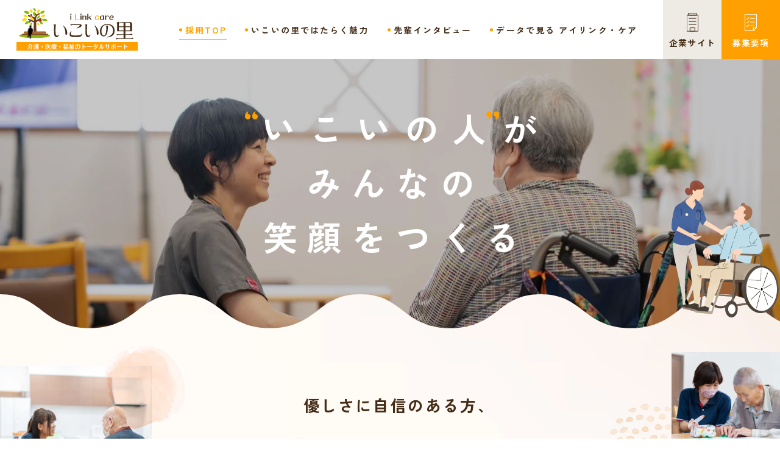

--- FILE ---
content_type: text/html; charset=UTF-8
request_url: https://ikoinosato.com/recruit/
body_size: 9764
content:
<!DOCTYPE html>
<html lang="ja">

<head>
  <!-- Google Tag Manager -->
  <script>
    (function(w, d, s, l, i) {
      w[l] = w[l] || [];
      w[l].push({
        'gtm.start': new Date().getTime(),
        event: 'gtm.js'
      });
      var f = d.getElementsByTagName(s)[0],
        j = d.createElement(s),
        dl = l != 'dataLayer' ? '&l=' + l : '';
      j.async = true;
      j.src =
        'https://www.googletagmanager.com/gtm.js?id=' + i + dl;
      f.parentNode.insertBefore(j, f);
    })(window, document, 'script', 'dataLayer', 'GTM-MTFRKFV4');
  </script>
  <!-- End Google Tag Manager -->

  <!-- Google tag (gtag.js) -->
  <script async src="https://www.googletagmanager.com/gtag/js?id=G-RX1E8CVCFN"></script>
  <script>
    window.dataLayer = window.dataLayer || [];

    function gtag() {
      dataLayer.push(arguments);
    }
    gtag('js', new Date());

    gtag('config', 'G-RX1E8CVCFN');
  </script>
  <meta charset="utf-8">
  <meta name="format-detection" content="telephone=no">
  <meta http-equiv="X-UA-Compatible" content="IE=edge">
  <link rel="preconnect" href="https://fonts.googleapis.com">
  <link rel="preconnect" href="https://fonts.gstatic.com" crossorigin>
  <meta name="viewport" content="width=device-width, initial-scale=1, maximum-scale=1, user-scalable=0">


  <script nonce="Ri0o6tZwvrgW08OSGmVkUg==" src="https://ikoinosato.com/assets/js/lib/detector.min.js"></script>
  <link rel="canonical" href="https://ikoinosato.com/recruit/">

  <title>採用情報｜西尾市の介護・医療・福祉のアイリンク・ケア</title>
  <meta name="description" content="愛知県西尾でデイサービス、リハビリ・トレーニングセンター、居宅介護支援、サービス付き高齢者向け住宅、訪問介護、訪問看護、介護タクシー、厨房と介護に関わるサービスを広く展開しているアイリンク・ケア【いこいの里】の採用情報。現在、求人募集中。">
  <meta name="keywords" content="">

  <!--facebook-->
  <meta property="og:title" content="採用情報｜西尾市の介護・医療・福祉のアイリンク・ケア">
  <meta property="og:type" content="website">
  <meta property="og:url" content="https://ikoinosato.com/recruit/">
  <meta property="og:image" content="https://ikoinosato.com/wp/wp-content/themes/wp-templ/assets/img/common/other/OGP.jpg">
  <meta property="og:site_name" content="">
  <meta property="og:description" content="愛知県西尾でデイサービス、リハビリ・トレーニングセンター、居宅介護支援、サービス付き高齢者向け住宅、訪問介護、訪問看護、介護タクシー、厨房と介護に関わるサービスを広く展開しているアイリンク・ケア【いこいの里】の採用情報。現在、求人募集中。">
  <meta property="fb:app_id" content="">
  <!--/facebook-->

  <!-- Twitter -->
  <meta name="twitter:card" content="summary_large_image">
  <meta name="twitter:url" content="https://ikoinosato.com/recruit/">
  <meta name="twitter:title" content="採用情報｜西尾市の介護・医療・福祉のアイリンク・ケア">
  <meta name="twitter:description" content="愛知県西尾でデイサービス、リハビリ・トレーニングセンター、居宅介護支援、サービス付き高齢者向け住宅、訪問介護、訪問看護、介護タクシー、厨房と介護に関わるサービスを広く展開しているアイリンク・ケア【いこいの里】の採用情報。現在、求人募集中。">
  <meta name="twitter:image" content="https://ikoinosato.com/wp/wp-content/themes/wp-templ/assets/img/common/other/OGP.jpg">
  <meta name="twitter:site" content="">
  <meta name="twitter:creator" content="">
  <!-- /Twitter -->

  <!--css-->
  <link href="https://ikoinosato.com/assets/css/styles.min.css?v=1.0.0" rel="stylesheet" media="all">
  <link href="https://ikoinosato.com/assets/css/custom.css?v=1.0.0" rel="stylesheet" media="all">
  <!--/css-->

  <link rel="icon" href="https://ikoinosato.com/wp/wp-content/themes/wp-templ/assets/img/common/favicon.ico" type="image/vnd.microsoft.icon">

  



<meta name='robots' content='max-image-preview:large' />
<link rel="icon" href="https://ikoinosato.com/wp/wp-content/uploads/2024/06/cropped-favicon-32x32.png" sizes="32x32" />
<link rel="icon" href="https://ikoinosato.com/wp/wp-content/uploads/2024/06/cropped-favicon-192x192.png" sizes="192x192" />
<link rel="apple-touch-icon" href="https://ikoinosato.com/wp/wp-content/uploads/2024/06/cropped-favicon-180x180.png" />
<meta name="msapplication-TileImage" content="https://ikoinosato.com/wp/wp-content/uploads/2024/06/cropped-favicon-270x270.png" />
		<style type="text/css" id="wp-custom-css">
			.box17{
    margin:2em 0;
    position: relative;
    padding: 40px;
    border-top: solid 2px black;
    border-bottom: solid 2px black;
	 }
.box17:before, .box17:after{
    content: '';
    position: absolute;
    top: -10px;
    width: 2px;
    height: -webkit-calc(100% + 20px);
    height: calc(100% + 20px);
    background-color: black;
}
.box17:before {left: 10px;}
.box17:after {right: 10px;}
.box17 p {
    margin: 0; 
    padding: 0;
}

.btn-square {
  display: inline-block;
  padding: 0.5em 1em;
  text-decoration: none;
  background: #668ad8;/*ボタン色*/
  color: #FFF;
  border-bottom: solid 4px #627295;
  border-radius: 3px;
}
.btn-square:active {
  /*ボタンを押したとき*/
  -webkit-transform: translateY(4px);
  transform: translateY(4px);/*下に動く*/
  border-bottom: none;/*線を消す*/
}

.btn-square {
  display: inline-block;
  padding: 0.5em 1em;
  text-decoration: none;
  background: #668ad8;/*ボタン色*/
  color: #FFF;
  border-bottom: solid 4px #627295;
  border-radius: 3px;
}
.btn-square:active {
  /*ボタンを押したとき*/
  -webkit-transform: translateY(4px);
  transform: translateY(4px);/*下に動く*/
  border-bottom: none;/*線を消す*/
	
}.btn-square2 {
  display: inline-block;
  padding: 0.5em 1em;
  text-decoration: none;
  background: #66cc66;/*ボタン色*/
  color: #FFF;
  border-bottom: solid 4px #627295;
  border-radius: 3px;
}
.btn-square2:active {
  /*ボタンを押したとき*/
  -webkit-transform: translateY(4px);
  transform: translateY(4px);/*下に動く*/
  border-bottom: none;/*線を消す*/
}

.index {
  text-decoration: none;

}
.index:active {
  /*ボタンを押したとき*/
  -webkit-transform: translateY(4px);
  transform: translateY(4px);/*下に動く*/
  border-bottom: none;/*線を消す*/
	
	.hyou{
    border: 1px solid #999;
}
.hyou td{
    /*コレ*/padding: 10px;
    border: 1px solid #999;
}
		</style>
		<link rel="stylesheet" href="https://ikoinosato.com/assets/css/lib/slick-theme.min.css?v=1.0.0">
<link rel="stylesheet" href="https://ikoinosato.com/assets/css/lib/slick.min.css?v=1.0.0">
<link rel="stylesheet" href="https://ikoinosato.com/assets/css/page/recruit.min.css?v=1.0.0">
</head>

<body id="recruit">
  <!-- Google Tag Manager (noscript) -->
<noscript><iframe src="https://www.googletagmanager.com/ns.html?id=GTM-MTFRKFV4" height="0" width="0" style="display:none;visibility:hidden"></iframe></noscript>
<!-- End Google Tag Manager (noscript) -->

<header class="header-recruit js-header">
  <div class="header-inner">
    <div class="header-left">
      <div id="logo" class="header-logo"><a href="https://ikoinosato.com/recruit/">
          <img class="pc" src="https://ikoinosato.com/wp/wp-content/themes/wp-templ/assets/img/common/logo.svg" width="207" height="73" alt="いこいの里">
          <img class="sp" src="https://ikoinosato.com/wp/wp-content/themes/wp-templ/assets/img/common/logo_sp.svg" width="124" height="44" alt="いこいの里">
        </a></div>
    </div>
    <div class="header-right js-header-inner">
      <ul class="header-menu pc">
        <li><a href="https://ikoinosato.com/recruit/">採用TOP</a></li>
        <li><a href="https://ikoinosato.com/recruit/points/">いこいの里ではたらく魅力</a></li>
        <li><a href="https://ikoinosato.com/recruit/interview/">先輩インタビュー</a></li>
        <li><a href="https://ikoinosato.com/recruit/data/">データで見る アイリンク・ケア</a></li>
      </ul>
      <ul class="header-button01">
        <li class="h-btn-corp"><a href="https://ikoinosato.com/"><span>企業サイト</span></a></li>
        <li class="h-btn-job"><a href="https://ikoinosato.com/recruit/job/"><span>募集要項</span></a></li>
      </ul>
      <p class="hamburger sp js-button-menu"><span></span><span></span><span></span></p>
    </div>
  </div>
  <nav class="navigation js-navigation">
  <div class="navbar-inner">
    <div class="navbar-upper pc">
      <div class="navbar-logo"><a href="https://ikoinosato.com/"><img src="https://ikoinosato.com/wp/wp-content/themes/wp-templ/assets/img/common/logo.svg" width="207" height="73" alt="いこいの里"></a></div>
    </div>
    <div class="navbar-column">
      <div class="navbar-column-left">
        <ul class="navbar-list is-first" id="nav-menu-ikoi">
          <li class="first sp"><a href="https://ikoinosato.com/">
              <p class="nav-txt-en">TOP</p>
              <p class="nav-txt-ja">トップページ</p>
            </a></li>
          <li>
            <a href="https://ikoinosato.com/about/">
              <p class="nav-txt-en">About</p>
              <p class="nav-txt-ja">いこいの里の特徴</p>
            </a>
          </li>
          <li><a href="https://ikoinosato.com/company/">
              <p class="nav-txt-en">Company</p>
              <p class="nav-txt-ja">法人概要</p>
            </a></li>
          <li><a href="https://ikoinosato.com/facility/">
              <p class="nav-txt-en">Facility</p>
              <p class="nav-txt-ja">施設一覧</p>
            </a></li>
          <li><a href="https://ikoinosato.com/service/">
              <p class="nav-txt-en">Service</p>
              <p class="nav-txt-ja">サービス紹介</p>
            </a></li>
          <li><a href="https://ikoinosato.com/staff/">
              <p class="nav-txt-en">Staff</p>
              <p class="nav-txt-ja">スタッフ紹介</p>
            </a></li>
          <li><a href="https://ikoinosato.com/voice/">
              <p class="nav-txt-en">Voice</p>
              <p class="nav-txt-ja">ご利用者様の声</p>
            </a></li>
                      <li><a href="https://ikoinosato.com/faq/">
                <p class="nav-txt-en">Faq</p>
                <p class="nav-txt-ja">よくある質問</p>
              </a></li>
                    <li class="pc"><a href="https://ikoinosato.com/">
              <p class="nav-txt-en">Top</p>
              <p class="nav-txt-ja">トップページ</p>
            </a></li>
        </ul>
        <div class="navbar-group">
          <div class="navgp-info">
            <ul class="navbar-list is-secondary">
              <li><a href="https://ikoinosato.com/news/">
                  <p class="nav-txt-ja">お知らせ</p>
                </a></li>
              <li><a href="https://ikoinosato.com/blog/">
                  <p class="nav-txt-ja">ブログ</p>
                </a></li>
              <li class="is-full"><a href="https://ikoinosato.com/column/">
                  <p class="nav-txt-ja">お役立ちコラム</p>
                </a></li>
            </ul>
            <p class="navbar-links pc"><a href="https://ikoinosato.com/privacypolicy/">個人情報保護方針について</a></p>
          </div>
          <p class="navgp-btn pc"><a class="c-btn01 is-orange" href="https://ikoinosato.com/contact/"><span class="btxt">Webからお問い合わせ</span></a></p>
        </div>
      </div>
      <div class="navbar-column-right">
        <div class="navbar-box">
          <div class="navbox-lead">
            <a class="lead-link" href="https://ikoinosato.com/recruit/">
              <p class="lead-en">Recruit</p>
              <h1 class="lead-ja">いこいの里のお仕事</h1>
            </a>
            <p class="lead-img"><img src="[data-uri]" data-src="https://ikoinosato.com/wp/wp-content/themes/wp-templ/assets/img/common/other/h_illus.png" rel="js-lazy" width="146" height="126" alt="いこいの里のお仕事"></p>
          </div>
          <ul class="navbar-list">
            <li><a href="https://ikoinosato.com/recruit/points/">
                <p class="nav-txt-ja">働く魅力</p>
              </a></li>
            <li><a href="https://ikoinosato.com/recruit/interview/">
                <p class="nav-txt-ja">先輩インタビュー</p>
              </a></li>
            <li><a href="https://ikoinosato.com/recruit/job/">
                <p class="nav-txt-ja">募集要項</p>
              </a></li>
            <li class=""><a href="https://ikoinosato.com/recruit/data/">
                <p class="nav-txt-ja">データで見る アイリンク・ケア</p>
              </a></li>
          </ul>
        </div>
        <div class="navbar-calling pc">
          <a href="tel:0563571220">
            <p class="ct-phone"><span>0563-57-1220</span></p>
            <p class="ct-text">介護について、施設について、<br class="break01">お気軽にご相談ください</p>
          </a>
        </div>
      </div>
      <p class="navbar-links sp"><a href="https://ikoinosato.com/privacypolicy/">個人情報保護方針について</a></p>
      <div class="navbar-calling sp">
        <a href="tel:0563571220">
          <p class="ct-text">介護について、施設について、<br>お気軽にご相談ください</p>
          <p class="ct-phone"><span>0563-57-1220</span></p>
        </a>
      </div>
      <p class="navbar-btn sp"><a class="c-btn01 is-orange" href="https://ikoinosato.com/contact/"><span class="btxt">お問い合わせ</span></a></p>
    </div>
    <p class="navbar-close js-nav-close"><span class="close-text">CLOSE</span></p>
  </div>
</nav></header>

<script>
  document.addEventListener('DOMContentLoaded', function() {
    const currentUrl = window.location.href;
    const navLinks = document.querySelectorAll('header a');
    const navLinksMenu = document.querySelectorAll('#nav-menu-ikoi a');

    navLinks.forEach(link => {
      if (link.href === currentUrl) {
        link.classList.add('active');
        link.parentElement.classList.add('active'); // Add active class to parent li

      }
    });
    navLinksMenu.forEach(link => {
      if (link.href === currentUrl) {
        link.classList.add('active');
        link.parentElement.classList.add('active'); // Add active class to parent li

      }
    });
  });
</script>  <main id="wrap">
    <div class="wrapper-recruit" data-bgpc="https://ikoinosato.com/wp/wp-content/themes/wp-templ/assets/img/recruit/bg_gradient.jpg" data-bgsp="https://ikoinosato.com/wp/wp-content/themes/wp-templ/assets/img/recruit/bg_gradient_sp.jpg" rel="js-lazy-mvbg">
      <section class="section-recruit-mainvisual">
        <div class="mv-inner">
          <div class="inner1024">
            <h1 class="mv-ttl aos-init" data-aos="fade-in"><span class="quote">いこいの人</span>が<br>みんなの<br>笑顔をつくる</h1>
          </div>
        </div>
        <div class="mv-image">
          <div class="c-img">
            <img class="pc" src="[data-uri]" data-src="https://ikoinosato.com/wp/wp-content/themes/wp-templ/assets/img/recruit/mv_img.jpg" rel="js-lazy" width="1360" height="457" alt="">
            <img class="sp" src="[data-uri]" data-src="https://ikoinosato.com/wp/wp-content/themes/wp-templ/assets/img/recruit/mv_img_sp.jpg" rel="js-lazy" width="375" height="208" alt="">
          </div>
        </div>
        <div class="mv-illus pc aos-init" data-aos="fade-in" data-aos-delay="600"><img src="[data-uri]" data-src="https://ikoinosato.com/wp/wp-content/themes/wp-templ/assets/img/recruit/illus01.png" rel="js-lazy" width="180" height="230" alt=""></div>
      </section>

      <div class="mv-intro">
        <div class="mv-illus sp aos-init" data-aos="fade-up" data-aos-delay="600"><img src="[data-uri]" data-src="https://ikoinosato.com/wp/wp-content/themes/wp-templ/assets/img/recruit/illus01_sp.png" rel="js-lazy" width="96" height="124" alt=""></div>
        <div class="intro-box">
          <p class="intro-txt01 aos-init" data-aos="fade-up">優しさに自信のある方、<br>笑顔を見るのが好きな方、<br>人と接することが好きな方、</p>
          <p class="intro-txt02 aos-init" data-aos="fade-up" data-aos-delay="200">自分の長所、資格、技術を<br><span class="pc">「</span><span class="sp">｢</span>いこいの人<span class="pc">」</span><span class="sp">｣</span>として<br class="sp">活かしてみませんか？</p>
          <div class="intro-illus aos-init" data-aos="fade-up" data-aos-delay="400">
            <img class="pc" src="[data-uri]" data-src="https://ikoinosato.com/wp/wp-content/themes/wp-templ/assets/img/recruit/illus02.png" rel="js-lazy" width="552" height="248" alt="">
            <img class="sp" src="[data-uri]" data-src="https://ikoinosato.com/wp/wp-content/themes/wp-templ/assets/img/recruit/illus02_sp.png" rel="js-lazy" width="338" height="152" alt="">
          </div>
          <div class="item-pic01 pc aos-init" data-aos="fade-up" data-aos-delay="800">
            <img src="[data-uri]" data-src="https://ikoinosato.com/wp/wp-content/themes/wp-templ/assets/img/recruit/img_intro01.jpg" rel="js-lazy" width="249" height="333" alt="">
            <img class="i-decor01" src="[data-uri]" data-src="https://ikoinosato.com/wp/wp-content/themes/wp-templ/assets/img/common/other/bg_decor_circle.png" rel="js-lazy" width="138" height="138" alt="">
          </div>
          <div class="item-pic02 pc aos-init" data-aos="fade-up" data-aos-delay="1000">
            <img class="i-img" src="[data-uri]" data-src="https://ikoinosato.com/wp/wp-content/themes/wp-templ/assets/img/recruit/img_intro02.jpg" rel="js-lazy" width="178" height="146" alt="">
            <img class="i-decor02" src="[data-uri]" data-src="https://ikoinosato.com/wp/wp-content/themes/wp-templ/assets/img/common/other/bg_decor06.png" rel="js-lazy" width="137" height="136" alt="">
          </div>
          <div class="item-pic03 pc aos-init" data-aos="fade-up" data-aos-delay="1200"><img class="img01" src="[data-uri]" data-src="https://ikoinosato.com/wp/wp-content/themes/wp-templ/assets/img/recruit/img_intro03.jpg" rel="js-lazy" width="292" height="203" alt=""></div>
        </div>
        <div class="intro-patt01" data-bgpc="https://ikoinosato.com/wp/wp-content/themes/wp-templ/assets/img/recruit/bg_05.png" data-bgsp="https://ikoinosato.com/wp/wp-content/themes/wp-templ/assets/img/recruit/bg_05_sp.png" rel="js-lazy-intro"></div>
      </div>

      <div class="mv-gallery sp aos-init" data-aos="fade-up"><img src="[data-uri]" data-src="https://ikoinosato.com/wp/wp-content/themes/wp-templ/assets/img/recruit/img_intro_sp.jpg" rel="js-lazy" width="375" height="113" alt=""></div>
    </div>

    <section class="section-recruit-point">
      <div class="inner1192">
        <div class="sec-inner">
          <div class="point-content">
            <div class="point-block01 aos-init" data-aos="fade-up">
              <div class="pic"><img class="pc" src="[data-uri]" data-src="https://ikoinosato.com/wp/wp-content/themes/wp-templ/assets/img/common/other/img_point.png" rel="js-lazy" width="522" height="478" alt="西尾市の介護、医療、福祉をトータルサポート"><img class="sp" src="[data-uri]" data-src="https://ikoinosato.com/wp/wp-content/themes/wp-templ/assets/img/common/other/img_point_sp.png" rel="js-lazy" width="340" height="370" alt="西尾市の介護、医療、福祉をトータルサポート"></div>
              <div class="info">
                <h2 class="ttl">スタッフみんなが仲間。<br>「よりよい介護」を一緒に考え、<br class="pc">サポートし合い、<br class="pc">挑戦できる環境です｡</h2>
                <p class="desc">アイリンク・ケアでは、各スタッフが担当分野のプロフェッショナルとして活躍しています。だからこそ、みんなで連携してケアサービス提供することを考え、サポートし合うことを大切にしています。一人ひとりの意見を尊重し、新しいことへの挑戦もみんなで応援します。</p>
              </div>
            </div>
            <ul class="point-block02">
              <li class="aos-init" data-aos="fade-up">
                <div class="pic"><img src="[data-uri]" data-src="https://ikoinosato.com/wp/wp-content/themes/wp-templ/assets/img/recruit/img_point01.jpg" rel="js-lazy" width="138" height="138" alt=""></div>
                <h3 class="subttl">介護人として広く<br><span class="orange">スキルアップしやすい</span></h3>
                <p class="desc">各専門職と連携しながら働く環境に身を置くことができ、広く知識・技術が磨かれ、成長する機会に恵まれた環境です。</p>
              </li>
              <li class="aos-init" data-aos="fade-up" data-aos-delay="200">
                <div class="pic"><img src="[data-uri]" data-src="https://ikoinosato.com/wp/wp-content/themes/wp-templ/assets/img/recruit/img_point02.jpg" rel="js-lazy" width="138" height="138" alt=""></div>
                <h3 class="subttl"><span class="orange">マネジメントに携わる</span><br>キャリアアップの道も</h3>
                <p class="desc">現場での支援だけでなくマネジメントや教育に携わるポジションへキャリアアップの道を選ぶことができます。</p>
              </li>
              <li class="aos-init" data-aos="fade-up" data-aos-delay="400">
                <div class="pic"><img src="[data-uri]" data-src="https://ikoinosato.com/wp/wp-content/themes/wp-templ/assets/img/recruit/img_point03.jpg" rel="js-lazy" width="138" height="138" alt=""></div>
                <h3 class="subttl"><span class="orange">未経験・ブランクあり</span>でも<br>安心して働ける環境</h3>
                <p class="desc">同行指導や研修制度、働きながら介護の資格を取得できる支援が充実しています。</p>
              </li>
            </ul>
            <p class="p-btn aos-init" data-aos="fade-up"><a class="c-btn01 is-brown" href="https://ikoinosato.com/recruit/points/"><span class="btxt">いこいの里ではたらく魅力を知る</span></a></p>
          </div>
        </div>
      </div>
      <p class="point-patt pc"><img src="[data-uri]" data-src="https://ikoinosato.com/wp/wp-content/themes/wp-templ/assets/img/common/other/bg_decor_circle.png" rel="js-lazy" width="193" height="193" alt="">
    </section>


          <section class="section-recruit-interview">
        <div class="c-ttl01 inner1024 aos-init" data-aos="fade-up">
          <h2 class="ttl-ja">先輩インタビュー</h2>
          <a class="c-btn01 is-brown pc" href="https://ikoinosato.com/recruit/interview/"><span class="btxt">先輩インタビュー 一覧</span></a>
        </div>
        <div class="block-interview aos-init" data-aos="fade-up">
          <div class="interview-list js-slider-interview">
                                        <div class="slide-item">
                <a href="https://ikoinosato.com/recruit/interview/interview06/">
                  <div class="item-photo">
                    <figure class="photo-thumbnail c-img"> <img src="[data-uri]" data-src="https://ikoinosato.com/wp/wp-content/uploads/2024/06/7R300125-1.jpg" rel="js-lazy" width="322" height="402" alt="食を通してご利用者様を喜ばせたい">
                    </figure>
                    <p class="inv-cate">管理栄養士</p>
                  </div>
                  <p class="item-ttl">食を通してご利用者様を喜ばせたい</p>
                  <p class="item-year-join"><span>2022年入社</span></p>
                </a>
              </div>

                                        <div class="slide-item">
                <a href="https://ikoinosato.com/recruit/interview/interview05/">
                  <div class="item-photo">
                    <figure class="photo-thumbnail c-img"> <img src="[data-uri]" data-src="https://ikoinosato.com/wp/wp-content/uploads/2024/06/7R300137-2.jpg" rel="js-lazy" width="322" height="402" alt="管理者として、柔軟な働き方ができる環境を作る">
                    </figure>
                    <p class="inv-cate">ヘルパーステーション</p>
                  </div>
                  <p class="item-ttl">管理者として、柔軟な働き方ができる環境を作る</p>
                  <p class="item-year-join"><span>2020年入社</span></p>
                </a>
              </div>

                                        <div class="slide-item">
                <a href="https://ikoinosato.com/recruit/interview/interview04/">
                  <div class="item-photo">
                    <figure class="photo-thumbnail c-img"> <img src="[data-uri]" data-src="https://ikoinosato.com/wp/wp-content/uploads/2024/06/7R300005-1.jpg" rel="js-lazy" width="322" height="402" alt="やりがいを直に感じられるお仕事">
                    </figure>
                    <p class="inv-cate">デイサービス</p>
                  </div>
                  <p class="item-ttl">やりがいを直に感じられるお仕事</p>
                  <p class="item-year-join"><span>2012年入社</span></p>
                </a>
              </div>

                      </div>
        </div>
        <a class="c-btn01 is-brown sp aos-init" data-aos="fade-up" href="https://ikoinosato.com/recruit/interview/"><span class="btxt">先輩インタビュー 一覧</span></a>
      </section>
    
    <section class="section-recruit-data">
      <div class="block-data aos-init" data-aos="fade-up">
        <div class="data-pic c-img">
          <img class="pc" src="[data-uri]" data-src="https://ikoinosato.com/wp/wp-content/themes/wp-templ/assets/img/recruit/img_data.jpg" rel="js-lazy" width="708" height="606" alt="アイリンク・ケアはどんな会社？">
          <img class="sp" src="[data-uri]" data-src="https://ikoinosato.com/wp/wp-content/themes/wp-templ/assets/img/recruit/img_data_sp.jpg" rel="js-lazy" width="375" height="321" alt="アイリンク・ケアはどんな会社？">
        </div>
        <div class="data-info">
          <div class="info-inside">
            <div class="c-ttl01">
              <h2 class="ttl-ja">アイリンク・ケアは<br>どんな会社？</h2>
            </div>
            <p class="desc">アイリンク・ケアはどんな会社なの？<br>数字やさまざまなデータで分かりやすく紹介します！</p>
            <a class="c-btn01 is-brown" href="https://ikoinosato.com/recruit/data/"><span class="btxt">データで見る アイリンク・ケア</span></a>
          </div>
          <div class="databg-patt01 sp" data-bg="https://ikoinosato.com/wp/wp-content/themes/wp-templ/assets/img/recruit/bg_06_sp.jpg" rel="js-lazy-databg"></div>
        </div>
      </div>
      <div class="databg-patt01 pc" data-bg="https://ikoinosato.com/wp/wp-content/themes/wp-templ/assets/img/recruit/bg_06.jpg" rel="js-lazy-databg"></div>
      <!-- <div class="block-faq">
        <div class="faq-list js-accordion">
          <div class="c-faq-item accordion-item aos-init" data-aos="fade-up">
            <p class="item-question accordion-heading"><span>質問がはいります質問がはいります</span></p>
            <div class="item-answer accordion-box">
              <div class="answer-box">
                <div class="answer-desc">ダミーです。 白亜紀（1億4500万年前〜6600万年前）に生息していたトロオドン科の恐竜のスキャン画像を見た古生物学者たちは、その内耳が、ジュラ紀（2億100万年前〜1億4500万年前）に生息していた初期の飛ぶ鳥の内耳に似ていることを発見した。トロオドン科の恐竜の多くは空を飛ばないため、この発見は意外だった。</div>
              </div>
            </div>
          </div>
          <div class="c-faq-item accordion-item aos-init" data-aos="fade-up">
            <p class="item-question accordion-heading"><span>質問がはいります質問がはいります</span></p>
            <div class="item-answer accordion-box">
              <div class="answer-box">
                <div class="answer-desc">ダミーです。 白亜紀（1億4500万年前〜6600万年前）に生息していたトロオドン科の恐竜のスキャン画像を見た古生物学者たちは、その内耳が、ジュラ紀（2億100万年前〜1億4500万年前）に生息していた初期の飛ぶ鳥の内耳に似ていることを発見した。トロオドン科の恐竜の多くは空を飛ばないため、この発見は意外だった。</div>
              </div>
            </div>
          </div>
          <div class="c-faq-item accordion-item aos-init" data-aos="fade-up">
            <p class="item-question accordion-heading"><span>質問がはいります質問がはいります</span></p>
            <div class="item-answer accordion-box">
              <div class="answer-box">
                <div class="answer-desc">ダミーです。 白亜紀（1億4500万年前〜6600万年前）に生息していたトロオドン科の恐竜のスキャン画像を見た古生物学者たちは、その内耳が、ジュラ紀（2億100万年前〜1億4500万年前）に生息していた初期の飛ぶ鳥の内耳に似ていることを発見した。トロオドン科の恐竜の多くは空を飛ばないため、この発見は意外だった。</div>
              </div>
            </div>
          </div>
          <div class="c-faq-item accordion-item aos-init" data-aos="fade-up">
            <p class="item-question accordion-heading"><span>質問がはいります質問がはいります</span></p>
            <div class="item-answer accordion-box">
              <div class="answer-box">
                <div class="answer-desc">ダミーです。 白亜紀（1億4500万年前〜6600万年前）に生息していたトロオドン科の恐竜のスキャン画像を見た古生物学者たちは、その内耳が、ジュラ紀（2億100万年前〜1億4500万年前）に生息していた初期の飛ぶ鳥の内耳に似ていることを発見した。トロオドン科の恐竜の多くは空を飛ばないため、この発見は意外だった。</div>
              </div>
            </div>
          </div>
        </div>
        <div class="databg-patt02" data-bgpc="https://ikoinosato.com/wp/wp-content/themes/wp-templ/assets/img/recruit/bg_07.jpg" data-bgsp="https://ikoinosato.com/wp/wp-content/themes/wp-templ/assets/img/recruit/bg_06_sp.jpg" rel="js-lazy-databg"></div>
      </div> -->
    </section>

    
  <div class="c-block-recruit">
    <div class="inner1024">
              <p class="ttl-en aos-init" data-aos="fade-up">JOIN US!</p>
        <h2 class="ttl-ja aos-init" data-aos="fade-up">私たちと一緒に<span class="orange">いこいのひと</span>として<br>ここではたらきませんか？</h2>
            <div class="recruit-list">

        
          <div class="c-recruit-item aos-init" data-aos="fade-up"><a href="/recruit/job/?jobcat-filter%5B%5D=%E3%83%87%E3%82%A4%E3%82%B5%E3%83%BC%E3%83%93%E3%82%B9">
              <div class="item-inner">
                                  <p class="item-icon"><span class="c-img"><img data-src="https://ikoinosato.com/wp/wp-content/uploads/2024/06/recruit_img01-1.png" src="[data-uri]" width="122" height="122" rel="js-lazy" alt=""></span></p>
                                <p class="item-ttl">デイサービス</p>
              </div>
            </a></div>
        
          <div class="c-recruit-item aos-init" data-aos="fade-up"><a href="/recruit/job/?jobcat-filter%5B%5D=%E8%A8%AA%E5%95%8F%E4%BB%8B%E8%AD%B7">
              <div class="item-inner">
                                  <p class="item-icon"><span class="c-img"><img data-src="https://ikoinosato.com/wp/wp-content/uploads/2024/06/recruit_img03-1.png" src="[data-uri]" width="122" height="122" rel="js-lazy" alt=""></span></p>
                                <p class="item-ttl">訪問介護</p>
              </div>
            </a></div>
        
          <div class="c-recruit-item aos-init" data-aos="fade-up"><a href="/recruit/job/?jobcat-filter%5B%5D=%E8%A8%AA%E5%95%8F%E7%9C%8B%E8%AD%B7">
              <div class="item-inner">
                                <p class="item-ttl">訪問看護</p>
              </div>
            </a></div>
        
          <div class="c-recruit-item aos-init" data-aos="fade-up"><a href="/recruit/job/?jobcat-filter%5B%5D=%E3%83%AA%E3%83%8F%E3%83%93%E3%83%AA%E3%82%B9%E3%82%BF%E3%83%83%E3%83%95">
              <div class="item-inner">
                                  <p class="item-icon"><span class="c-img"><img data-src="https://ikoinosato.com/wp/wp-content/uploads/2024/06/recruit_img04-1.png" src="[data-uri]" width="122" height="122" rel="js-lazy" alt=""></span></p>
                                <p class="item-ttl">リハビリスタッフ</p>
              </div>
            </a></div>
        
          <div class="c-recruit-item aos-init" data-aos="fade-up"><a href="/recruit/job/?jobcat-filter%5B%5D=%E3%82%B5%E3%83%BC%E3%83%93%E3%82%B9%E3%81%A4%E3%81%8D+%E9%AB%98%E9%BD%A2%E8%80%85%E5%90%91%E3%81%91%E4%BD%8F%E5%AE%85%E8%81%B7%E5%93%A1">
              <div class="item-inner">
                                  <p class="item-icon"><span class="c-img"><img data-src="https://ikoinosato.com/wp/wp-content/uploads/2024/06/recruit_img05-1.png" src="[data-uri]" width="122" height="122" rel="js-lazy" alt=""></span></p>
                                <p class="item-ttl">サービスつき<br />
高齢者向け住宅職員</p>
              </div>
            </a></div>
        
          <div class="c-recruit-item aos-init" data-aos="fade-up"><a href="/recruit/job/?jobcat-filter%5B%5D=%E4%BB%8B%E8%AD%B7%E6%94%AF%E6%8F%B4%E5%B0%82%E9%96%80%E5%93%A1">
              <div class="item-inner">
                                  <p class="item-icon"><span class="c-img"><img data-src="https://ikoinosato.com/wp/wp-content/uploads/2024/06/recruit_img06-1.png" src="[data-uri]" width="122" height="122" rel="js-lazy" alt=""></span></p>
                                <p class="item-ttl">介護支援専門員</p>
              </div>
            </a></div>
        
          <div class="c-recruit-item aos-init" data-aos="fade-up"><a href="/recruit/job/?jobcat-filter%5B%5D=%E5%8E%A8%E6%88%BF%E3%82%B9%E3%82%BF%E3%83%83%E3%83%95">
              <div class="item-inner">
                                  <p class="item-icon"><span class="c-img"><img data-src="https://ikoinosato.com/wp/wp-content/uploads/2024/06/recruit_img07.png" src="[data-uri]" width="122" height="122" rel="js-lazy" alt=""></span></p>
                                <p class="item-ttl">厨房スタッフ</p>
              </div>
            </a></div>
        
          <div class="c-recruit-item aos-init" data-aos="fade-up"><a href="/recruit/job/?jobcat-filter%5B%5D=%E4%BB%8B%E8%AD%B7+%E3%82%BF%E3%82%AF%E3%82%B7%E3%83%BC%E3%83%89%E3%83%A9%E3%82%A4%E3%83%90%E3%83%BC">
              <div class="item-inner">
                                  <p class="item-icon"><span class="c-img"><img data-src="https://ikoinosato.com/wp/wp-content/uploads/2024/06/recruit_img08-1.png" src="[data-uri]" width="122" height="122" rel="js-lazy" alt=""></span></p>
                                <p class="item-ttl">介護<br />
タクシードライバー</p>
              </div>
            </a></div>
        
          <div class="c-recruit-item aos-init" data-aos="fade-up"><a href="/recruit/job/?jobcat-filter%5B%5D=%E4%BA%8B%E5%8B%99">
              <div class="item-inner">
                                  <p class="item-icon"><span class="c-img"><img data-src="https://ikoinosato.com/wp/wp-content/uploads/2024/06/recruit_img09-1.png" src="[data-uri]" width="122" height="122" rel="js-lazy" alt=""></span></p>
                                <p class="item-ttl">事務</p>
              </div>
            </a></div>
        
          <div class="c-recruit-item aos-init" data-aos="fade-up"><a href="/recruit/job/?jobcat-filter%5B%5D=%E7%AE%A1%E7%90%86%E8%80%85%E5%80%99%E8%A3%9C">
              <div class="item-inner">
                                  <p class="item-icon"><span class="c-img"><img data-src="https://ikoinosato.com/wp/wp-content/uploads/2024/06/recruit_img10-1.png" src="[data-uri]" width="122" height="122" rel="js-lazy" alt=""></span></p>
                                <p class="item-ttl">管理者候補</p>
              </div>
            </a></div>
              </div>
    </div>
          <div class="rebg-patt01" data-bgpc="https://ikoinosato.com/wp/wp-content/themes/wp-templ/assets/img/common/other/bg_decor05.png" data-bgsp="https://ikoinosato.com/wp/wp-content/themes/wp-templ/assets/img/common/other/bg_decor05_sp.jpg" rel="js-lazy-rebg"></div>
      <div class="rebg-patt02" data-bgpc="https://ikoinosato.com/wp/wp-content/themes/wp-templ/assets/img/common/other/bg_decor05.png" data-bgsp="https://ikoinosato.com/wp/wp-content/themes/wp-templ/assets/img/common/other/bg_decor05_sp.jpg" rel="js-lazy-rebg"></div>
      </div>
  </main>
  <footer class="footer-recruit">
  <div class="f-recruit-banner">
    <div class="f-textbox">
      <p class="textbox-en">RECRUITMENT</p>
      <p class="textbox-btn"><a class="c-btn01 is-brown" href="https://ikoinosato.com/recruit/job/"><span class="btxt">募集要項はこちらから</span></a></p>
    </div>
    <div class="f-pic-left c-lazybg" data-bgpc="https://ikoinosato.com/wp/wp-content/themes/wp-templ/assets/img/common/other/f_bnr_left.png" data-bgsp="https://ikoinosato.com/wp/wp-content/themes/wp-templ/assets/img/common/other/f_bnr_left_sp.png" rel="js-lazy"></div>
    <div class="f-pic-right c-lazybg" data-bgpc="https://ikoinosato.com/wp/wp-content/themes/wp-templ/assets/img/common/other/f_bnr_right.png" data-bgsp="https://ikoinosato.com/wp/wp-content/themes/wp-templ/assets/img/common/other/f_bnr_right_sp.png" rel="js-lazy"></div>
  </div>
  <div class="f-recruit-content">
    <div class="inner1024 f-content-flex">
      <div class="f-logo"><a href="https://ikoinosato.com/"><img rel="js-lazy" src="[data-uri]" data-src="https://ikoinosato.com/wp/wp-content/themes/wp-templ/assets/img/common/logo.svg" width="207" height="70" alt="いこいの里"></a></div>
      <div class="f-links">
        <ul class="flink-list pc">
          <li><a href="https://ikoinosato.com/">トップページ</a></li>
          <li><a href="https://ikoinosato.com/recruit/interview/">先輩インタビュー</a></li>
          <li><a href="https://ikoinosato.com/recruit/points/">いこいの里ではたらく魅力</a></li>
          <li><a href="https://ikoinosato.com/recruit/">募集要項</a></li>
          <li><a href="https://ikoinosato.com/recruit/data/">データで見る アイリンク・ケア</a></li>
        </ul>
        <p class="flink-site"><a class="c-btn01" href="https://ikoinosato.com/"><span class="btxt">コーポレートサイト</span></a></p>
      </div>
    </div>
    <p class="footer-copyright">©︎2024 i Link Care .</p>
    <p class="gototop js-to-top"><span>Page Top</span></p>
  </div>
</footer>

<script nonce="Ri0o6tZwvrgW08OSGmVkUg==">
  var JS_APP_URL = 'https://ikoinosato.com/';
</script>
<script nonce="Ri0o6tZwvrgW08OSGmVkUg==" src="https://ikoinosato.com/assets/js/common.min.js?v=1.0.0"></script>  <script nonce="Ri0o6tZwvrgW08OSGmVkUg==" src="https://ikoinosato.com/assets/js/lib/slick.min.js?v=1.0.0"></script>
  <script nonce="Ri0o6tZwvrgW08OSGmVkUg==">
    $(document).ready(function() {
      if ($('.js-slider-interview').length) {
        function slideInterview() {
          if (appIsMobile()) {
            if (!$('.js-slider-interview').hasClass("slick-initialized")) {
              $('.js-slider-interview').slick({
                slidesToShow: 1,
                slidesToScroll: 1,
                infinite: true,
                arrows: true,
                dots: false,
                prevArrow: '<p class="prev slick-prev">PREV</p>',
                nextArrow: '<p class="next slick-next">NEXT</p>',
                pauseOnHover: false,
                focusOnSelect: false
              });
            }
          } else {
            if ($('.js-slider-interview').hasClass("slick-initialized")) {
              $('.js-slider-interview').slick('unslick');
            }
          }
          handleLazy(function() {
            lazyloadInstance.update();
          });
        }

        function resizeArrowInterview() {
          var slideHeightInterview = $(".js-slider-interview .slick-slide")
            .find(".photo-thumbnail")
            .height();
          $(".js-slider-interview .slick-arrow").css({
            top: slideHeightInterview / 2 + "px",
          });
        }


        slideInterview();
        $(window).on('load resize rotate', function() {
          slideInterview();
          setTimeout(function() {
            resizeArrowInterview();
          }, 100);
        });
      }
    });
  </script>
</body>

</html>

--- FILE ---
content_type: text/css
request_url: https://ikoinosato.com/assets/css/styles.min.css?v=1.0.0
body_size: 37873
content:
.hidden-visible{visibility:hidden !important;pointer-events:none !important}[data-aos][data-aos][data-aos-duration="50"],body[data-aos-duration="50"] [data-aos]{transition-duration:50ms}[data-aos][data-aos][data-aos-delay="50"],body[data-aos-delay="50"] [data-aos]{transition-delay:0}[data-aos][data-aos][data-aos-delay="50"].aos-animate,body[data-aos-delay="50"] [data-aos].aos-animate{transition-delay:50ms}[data-aos][data-aos][data-aos-duration="100"],body[data-aos-duration="100"] [data-aos]{transition-duration:0.1s}[data-aos][data-aos][data-aos-delay="100"],body[data-aos-delay="100"] [data-aos]{transition-delay:0}[data-aos][data-aos][data-aos-delay="100"].aos-animate,body[data-aos-delay="100"] [data-aos].aos-animate{transition-delay:0.1s}[data-aos][data-aos][data-aos-duration="150"],body[data-aos-duration="150"] [data-aos]{transition-duration:0.15s}[data-aos][data-aos][data-aos-delay="150"],body[data-aos-delay="150"] [data-aos]{transition-delay:0}[data-aos][data-aos][data-aos-delay="150"].aos-animate,body[data-aos-delay="150"] [data-aos].aos-animate{transition-delay:0.15s}[data-aos][data-aos][data-aos-duration="200"],body[data-aos-duration="200"] [data-aos]{transition-duration:0.2s}[data-aos][data-aos][data-aos-delay="200"],body[data-aos-delay="200"] [data-aos]{transition-delay:0}[data-aos][data-aos][data-aos-delay="200"].aos-animate,body[data-aos-delay="200"] [data-aos].aos-animate{transition-delay:0.2s}[data-aos][data-aos][data-aos-duration="250"],body[data-aos-duration="250"] [data-aos]{transition-duration:0.25s}[data-aos][data-aos][data-aos-delay="250"],body[data-aos-delay="250"] [data-aos]{transition-delay:0}[data-aos][data-aos][data-aos-delay="250"].aos-animate,body[data-aos-delay="250"] [data-aos].aos-animate{transition-delay:0.25s}[data-aos][data-aos][data-aos-duration="300"],body[data-aos-duration="300"] [data-aos]{transition-duration:0.3s}[data-aos][data-aos][data-aos-delay="300"],body[data-aos-delay="300"] [data-aos]{transition-delay:0}[data-aos][data-aos][data-aos-delay="300"].aos-animate,body[data-aos-delay="300"] [data-aos].aos-animate{transition-delay:0.3s}[data-aos][data-aos][data-aos-duration="350"],body[data-aos-duration="350"] [data-aos]{transition-duration:0.35s}[data-aos][data-aos][data-aos-delay="350"],body[data-aos-delay="350"] [data-aos]{transition-delay:0}[data-aos][data-aos][data-aos-delay="350"].aos-animate,body[data-aos-delay="350"] [data-aos].aos-animate{transition-delay:0.35s}[data-aos][data-aos][data-aos-duration="400"],body[data-aos-duration="400"] [data-aos]{transition-duration:0.4s}[data-aos][data-aos][data-aos-delay="400"],body[data-aos-delay="400"] [data-aos]{transition-delay:0}[data-aos][data-aos][data-aos-delay="400"].aos-animate,body[data-aos-delay="400"] [data-aos].aos-animate{transition-delay:0.4s}[data-aos][data-aos][data-aos-duration="450"],body[data-aos-duration="450"] [data-aos]{transition-duration:0.45s}[data-aos][data-aos][data-aos-delay="450"],body[data-aos-delay="450"] [data-aos]{transition-delay:0}[data-aos][data-aos][data-aos-delay="450"].aos-animate,body[data-aos-delay="450"] [data-aos].aos-animate{transition-delay:0.45s}[data-aos][data-aos][data-aos-duration="500"],body[data-aos-duration="500"] [data-aos]{transition-duration:0.5s}[data-aos][data-aos][data-aos-delay="500"],body[data-aos-delay="500"] [data-aos]{transition-delay:0}[data-aos][data-aos][data-aos-delay="500"].aos-animate,body[data-aos-delay="500"] [data-aos].aos-animate{transition-delay:0.5s}[data-aos][data-aos][data-aos-duration="550"],body[data-aos-duration="550"] [data-aos]{transition-duration:0.55s}[data-aos][data-aos][data-aos-delay="550"],body[data-aos-delay="550"] [data-aos]{transition-delay:0}[data-aos][data-aos][data-aos-delay="550"].aos-animate,body[data-aos-delay="550"] [data-aos].aos-animate{transition-delay:0.55s}[data-aos][data-aos][data-aos-duration="600"],body[data-aos-duration="600"] [data-aos]{transition-duration:0.6s}[data-aos][data-aos][data-aos-delay="600"],body[data-aos-delay="600"] [data-aos]{transition-delay:0}[data-aos][data-aos][data-aos-delay="600"].aos-animate,body[data-aos-delay="600"] [data-aos].aos-animate{transition-delay:0.6s}[data-aos][data-aos][data-aos-duration="650"],body[data-aos-duration="650"] [data-aos]{transition-duration:0.65s}[data-aos][data-aos][data-aos-delay="650"],body[data-aos-delay="650"] [data-aos]{transition-delay:0}[data-aos][data-aos][data-aos-delay="650"].aos-animate,body[data-aos-delay="650"] [data-aos].aos-animate{transition-delay:0.65s}[data-aos][data-aos][data-aos-duration="700"],body[data-aos-duration="700"] [data-aos]{transition-duration:0.7s}[data-aos][data-aos][data-aos-delay="700"],body[data-aos-delay="700"] [data-aos]{transition-delay:0}[data-aos][data-aos][data-aos-delay="700"].aos-animate,body[data-aos-delay="700"] [data-aos].aos-animate{transition-delay:0.7s}[data-aos][data-aos][data-aos-duration="750"],body[data-aos-duration="750"] [data-aos]{transition-duration:0.75s}[data-aos][data-aos][data-aos-delay="750"],body[data-aos-delay="750"] [data-aos]{transition-delay:0}[data-aos][data-aos][data-aos-delay="750"].aos-animate,body[data-aos-delay="750"] [data-aos].aos-animate{transition-delay:0.75s}[data-aos][data-aos][data-aos-duration="800"],body[data-aos-duration="800"] [data-aos]{transition-duration:0.8s}[data-aos][data-aos][data-aos-delay="800"],body[data-aos-delay="800"] [data-aos]{transition-delay:0}[data-aos][data-aos][data-aos-delay="800"].aos-animate,body[data-aos-delay="800"] [data-aos].aos-animate{transition-delay:0.8s}[data-aos][data-aos][data-aos-duration="850"],body[data-aos-duration="850"] [data-aos]{transition-duration:0.85s}[data-aos][data-aos][data-aos-delay="850"],body[data-aos-delay="850"] [data-aos]{transition-delay:0}[data-aos][data-aos][data-aos-delay="850"].aos-animate,body[data-aos-delay="850"] [data-aos].aos-animate{transition-delay:0.85s}[data-aos][data-aos][data-aos-duration="900"],body[data-aos-duration="900"] [data-aos]{transition-duration:0.9s}[data-aos][data-aos][data-aos-delay="900"],body[data-aos-delay="900"] [data-aos]{transition-delay:0}[data-aos][data-aos][data-aos-delay="900"].aos-animate,body[data-aos-delay="900"] [data-aos].aos-animate{transition-delay:0.9s}[data-aos][data-aos][data-aos-duration="950"],body[data-aos-duration="950"] [data-aos]{transition-duration:0.95s}[data-aos][data-aos][data-aos-delay="950"],body[data-aos-delay="950"] [data-aos]{transition-delay:0}[data-aos][data-aos][data-aos-delay="950"].aos-animate,body[data-aos-delay="950"] [data-aos].aos-animate{transition-delay:0.95s}[data-aos][data-aos][data-aos-duration="1000"],body[data-aos-duration="1000"] [data-aos]{transition-duration:1s}[data-aos][data-aos][data-aos-delay="1000"],body[data-aos-delay="1000"] [data-aos]{transition-delay:0}[data-aos][data-aos][data-aos-delay="1000"].aos-animate,body[data-aos-delay="1000"] [data-aos].aos-animate{transition-delay:1s}[data-aos][data-aos][data-aos-duration="1050"],body[data-aos-duration="1050"] [data-aos]{transition-duration:1.05s}[data-aos][data-aos][data-aos-delay="1050"],body[data-aos-delay="1050"] [data-aos]{transition-delay:0}[data-aos][data-aos][data-aos-delay="1050"].aos-animate,body[data-aos-delay="1050"] [data-aos].aos-animate{transition-delay:1.05s}[data-aos][data-aos][data-aos-duration="1100"],body[data-aos-duration="1100"] [data-aos]{transition-duration:1.1s}[data-aos][data-aos][data-aos-delay="1100"],body[data-aos-delay="1100"] [data-aos]{transition-delay:0}[data-aos][data-aos][data-aos-delay="1100"].aos-animate,body[data-aos-delay="1100"] [data-aos].aos-animate{transition-delay:1.1s}[data-aos][data-aos][data-aos-duration="1150"],body[data-aos-duration="1150"] [data-aos]{transition-duration:1.15s}[data-aos][data-aos][data-aos-delay="1150"],body[data-aos-delay="1150"] [data-aos]{transition-delay:0}[data-aos][data-aos][data-aos-delay="1150"].aos-animate,body[data-aos-delay="1150"] [data-aos].aos-animate{transition-delay:1.15s}[data-aos][data-aos][data-aos-duration="1200"],body[data-aos-duration="1200"] [data-aos]{transition-duration:1.2s}[data-aos][data-aos][data-aos-delay="1200"],body[data-aos-delay="1200"] [data-aos]{transition-delay:0}[data-aos][data-aos][data-aos-delay="1200"].aos-animate,body[data-aos-delay="1200"] [data-aos].aos-animate{transition-delay:1.2s}[data-aos][data-aos][data-aos-duration="1250"],body[data-aos-duration="1250"] [data-aos]{transition-duration:1.25s}[data-aos][data-aos][data-aos-delay="1250"],body[data-aos-delay="1250"] [data-aos]{transition-delay:0}[data-aos][data-aos][data-aos-delay="1250"].aos-animate,body[data-aos-delay="1250"] [data-aos].aos-animate{transition-delay:1.25s}[data-aos][data-aos][data-aos-duration="1300"],body[data-aos-duration="1300"] [data-aos]{transition-duration:1.3s}[data-aos][data-aos][data-aos-delay="1300"],body[data-aos-delay="1300"] [data-aos]{transition-delay:0}[data-aos][data-aos][data-aos-delay="1300"].aos-animate,body[data-aos-delay="1300"] [data-aos].aos-animate{transition-delay:1.3s}[data-aos][data-aos][data-aos-duration="1350"],body[data-aos-duration="1350"] [data-aos]{transition-duration:1.35s}[data-aos][data-aos][data-aos-delay="1350"],body[data-aos-delay="1350"] [data-aos]{transition-delay:0}[data-aos][data-aos][data-aos-delay="1350"].aos-animate,body[data-aos-delay="1350"] [data-aos].aos-animate{transition-delay:1.35s}[data-aos][data-aos][data-aos-duration="1400"],body[data-aos-duration="1400"] [data-aos]{transition-duration:1.4s}[data-aos][data-aos][data-aos-delay="1400"],body[data-aos-delay="1400"] [data-aos]{transition-delay:0}[data-aos][data-aos][data-aos-delay="1400"].aos-animate,body[data-aos-delay="1400"] [data-aos].aos-animate{transition-delay:1.4s}[data-aos][data-aos][data-aos-duration="1450"],body[data-aos-duration="1450"] [data-aos]{transition-duration:1.45s}[data-aos][data-aos][data-aos-delay="1450"],body[data-aos-delay="1450"] [data-aos]{transition-delay:0}[data-aos][data-aos][data-aos-delay="1450"].aos-animate,body[data-aos-delay="1450"] [data-aos].aos-animate{transition-delay:1.45s}[data-aos][data-aos][data-aos-duration="1500"],body[data-aos-duration="1500"] [data-aos]{transition-duration:1.5s}[data-aos][data-aos][data-aos-delay="1500"],body[data-aos-delay="1500"] [data-aos]{transition-delay:0}[data-aos][data-aos][data-aos-delay="1500"].aos-animate,body[data-aos-delay="1500"] [data-aos].aos-animate{transition-delay:1.5s}[data-aos][data-aos][data-aos-duration="1550"],body[data-aos-duration="1550"] [data-aos]{transition-duration:1.55s}[data-aos][data-aos][data-aos-delay="1550"],body[data-aos-delay="1550"] [data-aos]{transition-delay:0}[data-aos][data-aos][data-aos-delay="1550"].aos-animate,body[data-aos-delay="1550"] [data-aos].aos-animate{transition-delay:1.55s}[data-aos][data-aos][data-aos-duration="1600"],body[data-aos-duration="1600"] [data-aos]{transition-duration:1.6s}[data-aos][data-aos][data-aos-delay="1600"],body[data-aos-delay="1600"] [data-aos]{transition-delay:0}[data-aos][data-aos][data-aos-delay="1600"].aos-animate,body[data-aos-delay="1600"] [data-aos].aos-animate{transition-delay:1.6s}[data-aos][data-aos][data-aos-duration="1650"],body[data-aos-duration="1650"] [data-aos]{transition-duration:1.65s}[data-aos][data-aos][data-aos-delay="1650"],body[data-aos-delay="1650"] [data-aos]{transition-delay:0}[data-aos][data-aos][data-aos-delay="1650"].aos-animate,body[data-aos-delay="1650"] [data-aos].aos-animate{transition-delay:1.65s}[data-aos][data-aos][data-aos-duration="1700"],body[data-aos-duration="1700"] [data-aos]{transition-duration:1.7s}[data-aos][data-aos][data-aos-delay="1700"],body[data-aos-delay="1700"] [data-aos]{transition-delay:0}[data-aos][data-aos][data-aos-delay="1700"].aos-animate,body[data-aos-delay="1700"] [data-aos].aos-animate{transition-delay:1.7s}[data-aos][data-aos][data-aos-duration="1750"],body[data-aos-duration="1750"] [data-aos]{transition-duration:1.75s}[data-aos][data-aos][data-aos-delay="1750"],body[data-aos-delay="1750"] [data-aos]{transition-delay:0}[data-aos][data-aos][data-aos-delay="1750"].aos-animate,body[data-aos-delay="1750"] [data-aos].aos-animate{transition-delay:1.75s}[data-aos][data-aos][data-aos-duration="1800"],body[data-aos-duration="1800"] [data-aos]{transition-duration:1.8s}[data-aos][data-aos][data-aos-delay="1800"],body[data-aos-delay="1800"] [data-aos]{transition-delay:0}[data-aos][data-aos][data-aos-delay="1800"].aos-animate,body[data-aos-delay="1800"] [data-aos].aos-animate{transition-delay:1.8s}[data-aos][data-aos][data-aos-duration="1850"],body[data-aos-duration="1850"] [data-aos]{transition-duration:1.85s}[data-aos][data-aos][data-aos-delay="1850"],body[data-aos-delay="1850"] [data-aos]{transition-delay:0}[data-aos][data-aos][data-aos-delay="1850"].aos-animate,body[data-aos-delay="1850"] [data-aos].aos-animate{transition-delay:1.85s}[data-aos][data-aos][data-aos-duration="1900"],body[data-aos-duration="1900"] [data-aos]{transition-duration:1.9s}[data-aos][data-aos][data-aos-delay="1900"],body[data-aos-delay="1900"] [data-aos]{transition-delay:0}[data-aos][data-aos][data-aos-delay="1900"].aos-animate,body[data-aos-delay="1900"] [data-aos].aos-animate{transition-delay:1.9s}[data-aos][data-aos][data-aos-duration="1950"],body[data-aos-duration="1950"] [data-aos]{transition-duration:1.95s}[data-aos][data-aos][data-aos-delay="1950"],body[data-aos-delay="1950"] [data-aos]{transition-delay:0}[data-aos][data-aos][data-aos-delay="1950"].aos-animate,body[data-aos-delay="1950"] [data-aos].aos-animate{transition-delay:1.95s}[data-aos][data-aos][data-aos-duration="2000"],body[data-aos-duration="2000"] [data-aos]{transition-duration:2s}[data-aos][data-aos][data-aos-delay="2000"],body[data-aos-delay="2000"] [data-aos]{transition-delay:0}[data-aos][data-aos][data-aos-delay="2000"].aos-animate,body[data-aos-delay="2000"] [data-aos].aos-animate{transition-delay:2s}[data-aos][data-aos][data-aos-duration="2050"],body[data-aos-duration="2050"] [data-aos]{transition-duration:2.05s}[data-aos][data-aos][data-aos-delay="2050"],body[data-aos-delay="2050"] [data-aos]{transition-delay:0}[data-aos][data-aos][data-aos-delay="2050"].aos-animate,body[data-aos-delay="2050"] [data-aos].aos-animate{transition-delay:2.05s}[data-aos][data-aos][data-aos-duration="2100"],body[data-aos-duration="2100"] [data-aos]{transition-duration:2.1s}[data-aos][data-aos][data-aos-delay="2100"],body[data-aos-delay="2100"] [data-aos]{transition-delay:0}[data-aos][data-aos][data-aos-delay="2100"].aos-animate,body[data-aos-delay="2100"] [data-aos].aos-animate{transition-delay:2.1s}[data-aos][data-aos][data-aos-duration="2150"],body[data-aos-duration="2150"] [data-aos]{transition-duration:2.15s}[data-aos][data-aos][data-aos-delay="2150"],body[data-aos-delay="2150"] [data-aos]{transition-delay:0}[data-aos][data-aos][data-aos-delay="2150"].aos-animate,body[data-aos-delay="2150"] [data-aos].aos-animate{transition-delay:2.15s}[data-aos][data-aos][data-aos-duration="2200"],body[data-aos-duration="2200"] [data-aos]{transition-duration:2.2s}[data-aos][data-aos][data-aos-delay="2200"],body[data-aos-delay="2200"] [data-aos]{transition-delay:0}[data-aos][data-aos][data-aos-delay="2200"].aos-animate,body[data-aos-delay="2200"] [data-aos].aos-animate{transition-delay:2.2s}[data-aos][data-aos][data-aos-duration="2250"],body[data-aos-duration="2250"] [data-aos]{transition-duration:2.25s}[data-aos][data-aos][data-aos-delay="2250"],body[data-aos-delay="2250"] [data-aos]{transition-delay:0}[data-aos][data-aos][data-aos-delay="2250"].aos-animate,body[data-aos-delay="2250"] [data-aos].aos-animate{transition-delay:2.25s}[data-aos][data-aos][data-aos-duration="2300"],body[data-aos-duration="2300"] [data-aos]{transition-duration:2.3s}[data-aos][data-aos][data-aos-delay="2300"],body[data-aos-delay="2300"] [data-aos]{transition-delay:0}[data-aos][data-aos][data-aos-delay="2300"].aos-animate,body[data-aos-delay="2300"] [data-aos].aos-animate{transition-delay:2.3s}[data-aos][data-aos][data-aos-duration="2350"],body[data-aos-duration="2350"] [data-aos]{transition-duration:2.35s}[data-aos][data-aos][data-aos-delay="2350"],body[data-aos-delay="2350"] [data-aos]{transition-delay:0}[data-aos][data-aos][data-aos-delay="2350"].aos-animate,body[data-aos-delay="2350"] [data-aos].aos-animate{transition-delay:2.35s}[data-aos][data-aos][data-aos-duration="2400"],body[data-aos-duration="2400"] [data-aos]{transition-duration:2.4s}[data-aos][data-aos][data-aos-delay="2400"],body[data-aos-delay="2400"] [data-aos]{transition-delay:0}[data-aos][data-aos][data-aos-delay="2400"].aos-animate,body[data-aos-delay="2400"] [data-aos].aos-animate{transition-delay:2.4s}[data-aos][data-aos][data-aos-duration="2450"],body[data-aos-duration="2450"] [data-aos]{transition-duration:2.45s}[data-aos][data-aos][data-aos-delay="2450"],body[data-aos-delay="2450"] [data-aos]{transition-delay:0}[data-aos][data-aos][data-aos-delay="2450"].aos-animate,body[data-aos-delay="2450"] [data-aos].aos-animate{transition-delay:2.45s}[data-aos][data-aos][data-aos-duration="2500"],body[data-aos-duration="2500"] [data-aos]{transition-duration:2.5s}[data-aos][data-aos][data-aos-delay="2500"],body[data-aos-delay="2500"] [data-aos]{transition-delay:0}[data-aos][data-aos][data-aos-delay="2500"].aos-animate,body[data-aos-delay="2500"] [data-aos].aos-animate{transition-delay:2.5s}[data-aos][data-aos][data-aos-duration="2550"],body[data-aos-duration="2550"] [data-aos]{transition-duration:2.55s}[data-aos][data-aos][data-aos-delay="2550"],body[data-aos-delay="2550"] [data-aos]{transition-delay:0}[data-aos][data-aos][data-aos-delay="2550"].aos-animate,body[data-aos-delay="2550"] [data-aos].aos-animate{transition-delay:2.55s}[data-aos][data-aos][data-aos-duration="2600"],body[data-aos-duration="2600"] [data-aos]{transition-duration:2.6s}[data-aos][data-aos][data-aos-delay="2600"],body[data-aos-delay="2600"] [data-aos]{transition-delay:0}[data-aos][data-aos][data-aos-delay="2600"].aos-animate,body[data-aos-delay="2600"] [data-aos].aos-animate{transition-delay:2.6s}[data-aos][data-aos][data-aos-duration="2650"],body[data-aos-duration="2650"] [data-aos]{transition-duration:2.65s}[data-aos][data-aos][data-aos-delay="2650"],body[data-aos-delay="2650"] [data-aos]{transition-delay:0}[data-aos][data-aos][data-aos-delay="2650"].aos-animate,body[data-aos-delay="2650"] [data-aos].aos-animate{transition-delay:2.65s}[data-aos][data-aos][data-aos-duration="2700"],body[data-aos-duration="2700"] [data-aos]{transition-duration:2.7s}[data-aos][data-aos][data-aos-delay="2700"],body[data-aos-delay="2700"] [data-aos]{transition-delay:0}[data-aos][data-aos][data-aos-delay="2700"].aos-animate,body[data-aos-delay="2700"] [data-aos].aos-animate{transition-delay:2.7s}[data-aos][data-aos][data-aos-duration="2750"],body[data-aos-duration="2750"] [data-aos]{transition-duration:2.75s}[data-aos][data-aos][data-aos-delay="2750"],body[data-aos-delay="2750"] [data-aos]{transition-delay:0}[data-aos][data-aos][data-aos-delay="2750"].aos-animate,body[data-aos-delay="2750"] [data-aos].aos-animate{transition-delay:2.75s}[data-aos][data-aos][data-aos-duration="2800"],body[data-aos-duration="2800"] [data-aos]{transition-duration:2.8s}[data-aos][data-aos][data-aos-delay="2800"],body[data-aos-delay="2800"] [data-aos]{transition-delay:0}[data-aos][data-aos][data-aos-delay="2800"].aos-animate,body[data-aos-delay="2800"] [data-aos].aos-animate{transition-delay:2.8s}[data-aos][data-aos][data-aos-duration="2850"],body[data-aos-duration="2850"] [data-aos]{transition-duration:2.85s}[data-aos][data-aos][data-aos-delay="2850"],body[data-aos-delay="2850"] [data-aos]{transition-delay:0}[data-aos][data-aos][data-aos-delay="2850"].aos-animate,body[data-aos-delay="2850"] [data-aos].aos-animate{transition-delay:2.85s}[data-aos][data-aos][data-aos-duration="2900"],body[data-aos-duration="2900"] [data-aos]{transition-duration:2.9s}[data-aos][data-aos][data-aos-delay="2900"],body[data-aos-delay="2900"] [data-aos]{transition-delay:0}[data-aos][data-aos][data-aos-delay="2900"].aos-animate,body[data-aos-delay="2900"] [data-aos].aos-animate{transition-delay:2.9s}[data-aos][data-aos][data-aos-duration="2950"],body[data-aos-duration="2950"] [data-aos]{transition-duration:2.95s}[data-aos][data-aos][data-aos-delay="2950"],body[data-aos-delay="2950"] [data-aos]{transition-delay:0}[data-aos][data-aos][data-aos-delay="2950"].aos-animate,body[data-aos-delay="2950"] [data-aos].aos-animate{transition-delay:2.95s}[data-aos][data-aos][data-aos-duration="3000"],body[data-aos-duration="3000"] [data-aos]{transition-duration:3s}[data-aos][data-aos][data-aos-delay="3000"],body[data-aos-delay="3000"] [data-aos]{transition-delay:0}[data-aos][data-aos][data-aos-delay="3000"].aos-animate,body[data-aos-delay="3000"] [data-aos].aos-animate{transition-delay:3s}[data-aos][data-aos][data-aos-easing="linear"],body[data-aos-easing="linear"] [data-aos]{transition-timing-function:cubic-bezier(0.25, 0.25, 0.75, 0.75)}[data-aos][data-aos][data-aos-easing="ease"],body[data-aos-easing="ease"] [data-aos]{transition-timing-function:ease}[data-aos][data-aos][data-aos-easing="ease-in"],body[data-aos-easing="ease-in"] [data-aos]{transition-timing-function:ease-in}[data-aos][data-aos][data-aos-easing="ease-out"],body[data-aos-easing="ease-out"] [data-aos]{transition-timing-function:ease-out}[data-aos][data-aos][data-aos-easing="ease-in-out"],body[data-aos-easing="ease-in-out"] [data-aos]{transition-timing-function:ease-in-out}[data-aos][data-aos][data-aos-easing="ease-in-back"],body[data-aos-easing="ease-in-back"] [data-aos]{transition-timing-function:cubic-bezier(0.6, -0.28, 0.735, 0.045)}[data-aos][data-aos][data-aos-easing="ease-out-back"],body[data-aos-easing="ease-out-back"] [data-aos]{transition-timing-function:cubic-bezier(0.175, 0.885, 0.32, 1.275)}[data-aos][data-aos][data-aos-easing="ease-in-out-back"],body[data-aos-easing="ease-in-out-back"] [data-aos]{transition-timing-function:cubic-bezier(0.68, -0.55, 0.265, 1.55)}[data-aos][data-aos][data-aos-easing="ease-in-sine"],body[data-aos-easing="ease-in-sine"] [data-aos]{transition-timing-function:cubic-bezier(0.47, 0, 0.745, 0.715)}[data-aos][data-aos][data-aos-easing="ease-out-sine"],body[data-aos-easing="ease-out-sine"] [data-aos]{transition-timing-function:cubic-bezier(0.39, 0.575, 0.565, 1)}[data-aos][data-aos][data-aos-easing="ease-in-out-sine"],body[data-aos-easing="ease-in-out-sine"] [data-aos]{transition-timing-function:cubic-bezier(0.445, 0.05, 0.55, 0.95)}[data-aos][data-aos][data-aos-easing="ease-in-quad"],body[data-aos-easing="ease-in-quad"] [data-aos]{transition-timing-function:cubic-bezier(0.55, 0.085, 0.68, 0.53)}[data-aos][data-aos][data-aos-easing="ease-out-quad"],body[data-aos-easing="ease-out-quad"] [data-aos]{transition-timing-function:cubic-bezier(0.25, 0.46, 0.45, 0.94)}[data-aos][data-aos][data-aos-easing="ease-in-out-quad"],body[data-aos-easing="ease-in-out-quad"] [data-aos]{transition-timing-function:cubic-bezier(0.455, 0.03, 0.515, 0.955)}[data-aos][data-aos][data-aos-easing="ease-in-cubic"],body[data-aos-easing="ease-in-cubic"] [data-aos]{transition-timing-function:cubic-bezier(0.55, 0.085, 0.68, 0.53)}[data-aos][data-aos][data-aos-easing="ease-out-cubic"],body[data-aos-easing="ease-out-cubic"] [data-aos]{transition-timing-function:cubic-bezier(0.25, 0.46, 0.45, 0.94)}[data-aos][data-aos][data-aos-easing="ease-in-out-cubic"],body[data-aos-easing="ease-in-out-cubic"] [data-aos]{transition-timing-function:cubic-bezier(0.455, 0.03, 0.515, 0.955)}[data-aos][data-aos][data-aos-easing="ease-in-quart"],body[data-aos-easing="ease-in-quart"] [data-aos]{transition-timing-function:cubic-bezier(0.55, 0.085, 0.68, 0.53)}[data-aos][data-aos][data-aos-easing="ease-out-quart"],body[data-aos-easing="ease-out-quart"] [data-aos]{transition-timing-function:cubic-bezier(0.25, 0.46, 0.45, 0.94)}[data-aos][data-aos][data-aos-easing="ease-in-out-quart"],body[data-aos-easing="ease-in-out-quart"] [data-aos]{transition-timing-function:cubic-bezier(0.455, 0.03, 0.515, 0.955)}[data-aos^="fade"][data-aos^="fade"]{opacity:0;transition-property:opacity, transform}[data-aos^="fade"][data-aos^="fade"].aos-animate{opacity:1;transform:translateZ(0)}[data-aos="fade-up"]{transform:translate3d(0, 100px, 0)}[data-aos="fade-down"]{transform:translate3d(0, -100px, 0)}[data-aos="fade-right"]{transform:translate3d(-100px, 0, 0)}[data-aos="fade-left"]{transform:translate3d(100px, 0, 0)}[data-aos="fade-up-right"]{transform:translate3d(-100px, 100px, 0)}[data-aos="fade-up-left"]{transform:translate3d(100px, 100px, 0)}[data-aos="fade-down-right"]{transform:translate3d(-100px, -100px, 0)}[data-aos="fade-down-left"]{transform:translate3d(100px, -100px, 0)}[data-aos^="zoom"][data-aos^="zoom"]{opacity:0;transition-property:opacity, transform}[data-aos^="zoom"][data-aos^="zoom"].aos-animate{opacity:1;transform:translateZ(0) scale(1)}[data-aos="zoom-in"]{transform:scale(0.9)}[data-aos="zoom-in-up"]{transform:translate3d(0, 100px, 0) scale(0.6)}[data-aos="zoom-in-down"]{transform:translate3d(0, -100px, 0) scale(0.6)}[data-aos="zoom-in-right"]{transform:translate3d(-100px, 0, 0) scale(0.6)}[data-aos="zoom-in-left"]{transform:translate3d(100px, 0, 0) scale(0.6)}[data-aos="zoom-out"]{transform:scale(1.2)}[data-aos="zoom-out-up"]{transform:translate3d(0, 100px, 0) scale(1.2)}[data-aos="zoom-out-down"]{transform:translate3d(0, -100px, 0) scale(1.2)}[data-aos="zoom-out-right"]{transform:translate3d(-100px, 0, 0) scale(1.2)}[data-aos="zoom-out-left"]{transform:translate3d(100px, 0, 0) scale(1.2)}[data-aos^="slide"][data-aos^="slide"]{transition-property:transform}[data-aos^="slide"][data-aos^="slide"].aos-animate{transform:translateZ(0)}[data-aos="slide-up"]{transform:translate3d(0, 100%, 0)}[data-aos="slide-down"]{transform:translate3d(0, -100%, 0)}[data-aos="slide-right"]{transform:translate3d(-100%, 0, 0)}[data-aos="slide-left"]{transform:translate3d(100%, 0, 0)}[data-aos^="flip"][data-aos^="flip"]{backface-visibility:hidden;transition-property:transform}[data-aos="flip-left"]{transform:perspective(2500px) rotateY(-100deg)}[data-aos="flip-left"].aos-animate{transform:perspective(2500px) rotateY(0)}[data-aos="flip-right"]{transform:perspective(2500px) rotateY(100deg)}[data-aos="flip-right"].aos-animate{transform:perspective(2500px) rotateY(0)}[data-aos="flip-up"]{transform:perspective(2500px) rotateX(-100deg)}[data-aos="flip-up"].aos-animate{transform:perspective(2500px) rotateX(0)}[data-aos="flip-down"]{transform:perspective(2500px) rotateX(100deg)}[data-aos="flip-down"].aos-animate{transform:perspective(2500px) rotateX(0)}.clearfix::after{content:"";clear:both;display:table}p{margin:0;padding:0}ol,ul{list-style:none;margin:0;padding:0}input,textarea{margin:0;font-size:100%;resize:none}input[type="text"],input[type="date"],input[type="email"],input[type="number"],input[type="url"]{word-break:normal;white-space:nowrap;-webkit-appearance:none;-moz-appearance:none;-ms-appearance:none;-o-appearance:none;appearance:none}dl,dt,dd{margin:0;padding:0}h1,h2,h3,h4,h5,h6{font-weight:normal;margin:0;padding:0}html,body,div,span,applet,object,iframe,h1,h2,h3,h4,h5,h6,p,blockquote,pre,a,abbr,acronym,address,big,cite,code,del,dfn,em,img,ins,kbd,q,s,samp,small,strike,strong,sub,sup,tt,var,b,u,i,center,dl,dt,dd,ol,ul,li,fieldset,form,label,legend,article,aside,canvas,details,embed,figure,figcaption,footer,header,hgroup,menu,nav,output,ruby,section,summary,time,mark,audio,video,dialog{margin:0;padding:0;border:0;outline:0;font-size:100%;vertical-align:baseline;background:transparent}img{margin:0;padding:0;vertical-align:middle;border:0;max-width:100%;height:auto}table img{margin:0;padding:0;vertical-align:middle;border:0}article,aside,dialog,figure,footer,header,hgroup,nav,section{display:block}nav ul{list-style:none}*,*:before,*:after{-webkit-box-sizing:border-box;-moz-box-sizing:border-box;-ms-box-sizing:border-box;-o-box-sizing:border-box;box-sizing:border-box;-webkit-font-smoothing:antialiased;-moz-osx-font-smoothing:grayscale}*:focus{outline:none !important}label,select,button{cursor:pointer}input,textarea,select,button{font-family:inherit}a{outline:none;transition:opacity 0.3s;cursor:pointer}@media only screen and (min-width: 1025px){a:hover{opacity:0.75}}a:link,a:visited,a:active{color:#442C16;text-decoration:none}.ffN{font-family:"ヒラギノ角ゴ Pro","Hiragino Kaku Gothic Pro","ヒラギノ角ゴ Pro W3","ヒラギノ角ゴ W3","メイリオ","Osaka","ＭＳ Ｐゴシック","MS PGothic",sans-serif}.ffM{font-family:"ヒラギノ明朝 Pro","Hiragino Mincho Pro","HGS明朝E","ＭＳ Ｐ明朝",serif}.ffYG{font-family:"游ゴシック体","游ゴシック","YuGothic","Yu Gothic","Noto Sans JP","ヒラギノ角ゴ Pro","Hiragino Kaku Gothic Pro","メイリオ",Meiryo,"MS Pゴシック","MS PGothic",sans-serif}.ffYM{font-family:"游明朝体","游明朝","YuMincho","Yu Mincho","Noto Serif JP","ヒラギノ明朝 Pro","Hiragino Mincho Pro","MS P明朝","MS PMincho",serif}.ffZK{font-family:"Zen Kaku Gothic New",sans-serif}.ffMO{font-family:"Montserrat",sans-serif}.ffRO{font-family:"Roboto",sans-serif}.screen-reader-text{clip:rect(1px, 1px, 1px, 1px);position:absolute !important;white-space:nowrap;height:1px;width:1px;overflow:hidden}.screen-reader-text:focus{background-color:#f1f1f1;border-radius:3px;box-shadow:0 0 2px 2px rgba(0,0,0,0.6);clip:auto !important;color:#21759b;display:block;font-size:14px;font-size:0.875rem;font-weight:bold;height:auto;left:5px;line-height:normal;padding:15px 23px 14px;text-decoration:none;top:5px;width:auto;z-index:100000}html{font-size:62.5%;-webkit-text-size-adjust:100%;-moz-text-size-adjust:100%;-ms-text-size-adjust:100%;-o-text-size-adjust:100%;text-size-adjust:100%}html.is-ipad *{-webkit-text-size-adjust:none;-moz-text-size-adjust:none;-ms-text-size-adjust:none;-o-text-size-adjust:none;text-size-adjust:none}body{font-family:"Zen Kaku Gothic New",sans-serif;font-size:16px;font-size:1.6rem;line-height:1.6em;font-weight:500;word-break:break-word;color:#442C16;margin:0;padding:0;height:100%;width:100%}#wrap{display:block;padding-top:97px}@media (max-width: 767px){#wrap{padding-top:64px}}.inner1024{width:100%;max-width:1064px;padding:0 20px;margin:0 auto}.inner1192{width:100%;max-width:1232px;padding:0 20px;margin:0 auto}@media (min-width: 768px){.sp,.SP{display:none !important}}@media (max-width: 767px){.pc,.PC{display:none !important}}.inactive-link{opacity:0.5 !important;pointer-events:none !important}.alignnone{margin:5px 0 20px}.aligncenter,div.aligncenter{display:block;margin:5px auto 5px auto}.alignright{float:right;margin:5px 0 20px auto}.alignleft{float:left;margin:5px auto 20px 0}a img.alignright{float:right;margin:5px 0 20px auto}a img.alignnone{margin:5px 0 20px}a img.alignleft{float:left;margin:5px auto 20px 0}a img.aligncenter{display:block;margin-left:auto;margin-right:auto}.wp-caption{background:#fff;border:1px solid #f0f0f0;max-width:96%;padding:5px 3px 10px;text-align:center}.wp-caption.alignnone{margin:5px 0 20px}.wp-caption.alignleft{margin:5px auto 20px 0}.wp-caption.alignright{margin:5px 0 20px auto}.wp-caption img{border:0 none;height:auto;margin:0;max-width:98.5%;padding:0;width:auto}.wp-caption p.wp-caption-text{font-size:11px;line-height:17px;margin:0;padding:0 4px 5px}.wp-video{max-width:100%;margin-bottom:40px}.wp-video video{max-width:100%;height:auto}.cms-content{-webkit-text-size-adjust:none;-ms-text-size-adjust:none;word-wrap:break-word}.cms-content::after{content:"";clear:both;display:table}.cms-content ul,.cms-content ol{margin-bottom:30px;max-width:747px}.cms-content ul[style*="list-style-type: circle;"] li{list-style-type:circle}.cms-content ul[style*="list-style-type: square;"] li{list-style-type:square}.cms-content ul li{list-style:none;font-size:16px;font-size:1.6rem;line-height:2.375em;letter-spacing:.05em;font-weight:500;line-height:unset;padding-left:20px;position:relative}.cms-content ul li:not(:last-child){margin-bottom:6px}@media (max-width: 767px){.cms-content ul li{font-size:15px;font-size:1.5rem;line-height:1.73333em;letter-spacing:.05em;font-weight:500;line-height:unset}}.cms-content ul li::after{left:0;position:absolute;top:10px;content:"";width:8px;height:8px;border-radius:50%;background-color:#FFA000}.cms-content ol{counter-reset:my-sec-counter}.cms-content ol[style*="list-style-type: lower-roman;"] li{list-style-type:lower-roman}.cms-content ol[style*="list-style-type: lower-alpha;"] li{list-style-type:lower-alpha}.cms-content ol[style*="list-style-type: lower-greek;"] li{list-style-type:lower-greek}.cms-content ol[style*="list-style-type: upper-alpha;"] li{list-style-type:upper-alpha}.cms-content ol[style*="list-style-type: upper-roman;"] li{list-style-type:upper-roman}.cms-content ol li{list-style-type:none;counter-increment:my-sec-counter;position:relative;padding-left:20px;font-size:16px;font-size:1.6rem;line-height:2.375em;letter-spacing:.05em;font-weight:500;line-height:unset}.cms-content ol li:not(:last-child){margin-bottom:6px}@media (max-width: 767px){.cms-content ol li{font-size:15px;font-size:1.5rem;line-height:1.73333em;letter-spacing:.05em;font-weight:500;line-height:unset}}.cms-content ol li::before{position:absolute;top:2px;left:0;content:counter(my-sec-counter) ". ";font-size:18px;font-size:1.8rem;line-height:2.11111em;letter-spacing:.05em;font-weight:500;color:#FFA000;font-family:"Montserrat",sans-serif;line-height:unset}.cms-content p{font-size:16px;font-size:1.6rem;line-height:1.875em;letter-spacing:.05em;font-weight:500;margin-bottom:35px}@media (max-width: 767px){.cms-content p{font-size:15px;font-size:1.5rem;line-height:1.73333em;letter-spacing:.05em;font-weight:500;margin-bottom:30px}}.cms-content p span[style*="text-decoration: underline;"]{position:relative;text-decoration-color:#FFA000 !important;text-decoration-thickness:3px !important;text-underline-offset:2px !important}.cms-content iframe{max-width:100% !important}.cms-content img{max-width:100%;height:auto;max-height:100%;width:auto;margin-bottom:0}.cms-content img.aligncenter{width:100%;max-height:520px;object-fit:cover}.cms-content table{table-layout:fixed;border-color:inherit;margin-bottom:40px}@media (max-width: 767px){.cms-content table{table-layout:unset}}.cms-content table td,.cms-content table th{border-color:inherit}.cms-content a{color:#0070d0;text-decoration:underline;text-decoration-color:#0070d0;text-underline-offset:1px}.cms-content h2{font-size:20px;font-size:2rem;line-height:2em;letter-spacing:.05em;font-weight:bold;line-height:unset;padding:22px 0;width:100%;padding-left:29px;padding-right:29px;border-radius:8px;background-color:#eeebe5;margin-bottom:40px;text-align:left}@media (max-width: 767px){.cms-content h2{font-size:18px;font-size:1.8rem;line-height:1.55556em;letter-spacing:.05em;font-weight:bold;line-height:unset;padding-left:14px;padding-right:14px;text-align:left;padding-top:14px;padding-bottom:14px;margin-bottom:24px}}.cms-content h3{font-size:18px;font-size:1.8rem;line-height:1.5em;letter-spacing:.05em;font-weight:bold;padding-left:16px;line-height:unset;position:relative;margin-bottom:30px}@media (max-width: 767px){.cms-content h3{font-size:16px;font-size:1.6rem;line-height:1.6875em;letter-spacing:.05em;font-weight:bold;margin-bottom:22px}}.cms-content h3::before{content:"";position:absolute;top:0;bottom:0;display:inline-block;margin:auto;left:0;width:4px;height:100%;background-color:#FFA000}.cms-content02{-webkit-text-size-adjust:none;-ms-text-size-adjust:none;word-wrap:break-word}.cms-content02::after{content:"";clear:both;display:table}.cms-content02 ul,.cms-content02 ol{margin-bottom:30px;max-width:747px}.cms-content02 ul[style*="list-style-type: circle;"] li{list-style-type:circle}.cms-content02 ul[style*="list-style-type: square;"] li{list-style-type:square}.cms-content02 ul li{list-style:none;font-size:16px;font-size:1.6rem;line-height:2.375em;letter-spacing:.05em;font-weight:500;line-height:unset;padding-left:20px;position:relative}.cms-content02 ul li:not(:last-child){margin-bottom:6px}@media (max-width: 767px){.cms-content02 ul li{font-size:15px;font-size:1.5rem;line-height:1.73333em;letter-spacing:.05em;font-weight:500;line-height:unset}}.cms-content02 ul li::after{left:0;position:absolute;top:10px;content:"";width:8px;height:8px;border-radius:50%;background-color:var(--cl_cat)}.cms-content02 ol{counter-reset:my-sec-counter}.cms-content02 ol[style*="list-style-type: lower-roman;"] li{list-style-type:lower-roman}.cms-content02 ol[style*="list-style-type: lower-alpha;"] li{list-style-type:lower-alpha}.cms-content02 ol[style*="list-style-type: lower-greek;"] li{list-style-type:lower-greek}.cms-content02 ol[style*="list-style-type: upper-alpha;"] li{list-style-type:upper-alpha}.cms-content02 ol[style*="list-style-type: upper-roman;"] li{list-style-type:upper-roman}.cms-content02 ol li{list-style-type:none;counter-increment:my-sec-counter;position:relative;padding-left:20px;font-size:16px;font-size:1.6rem;line-height:2.375em;letter-spacing:.05em;font-weight:500;line-height:unset}.cms-content02 ol li:not(:last-child){margin-bottom:6px}@media (max-width: 767px){.cms-content02 ol li{font-size:15px;font-size:1.5rem;line-height:1.73333em;letter-spacing:.05em;font-weight:500;line-height:unset}}.cms-content02 ol li::before{position:absolute;top:2px;left:0;content:counter(my-sec-counter) ". ";font-size:18px;font-size:1.8rem;line-height:2.11111em;letter-spacing:.05em;font-weight:500;color:#FFA000;font-family:"Montserrat",sans-serif;line-height:unset}.cms-content02 p{font-size:16px;font-size:1.6rem;line-height:1.875em;letter-spacing:.05em;font-weight:500;margin-bottom:35px}@media (max-width: 767px){.cms-content02 p{font-size:15px;font-size:1.5rem;line-height:1.73333em;letter-spacing:.05em;font-weight:500;margin-bottom:30px}}.cms-content02 p span[style*="text-decoration: underline;"]{position:relative;text-decoration-color:var(--cl_cat) !important;text-decoration-thickness:3px !important;text-underline-offset:2px !important}.cms-content02 iframe{max-width:100% !important}.cms-content02 img{max-width:100%;height:auto;max-height:100%;width:auto;margin-bottom:0;border-radius:10px}.cms-content02 a{color:#0070d0;text-decoration:underline;text-decoration-color:#0070d0;text-underline-offset:1px}.cms-content02 h2{font-size:24px;font-size:2.4rem;line-height:1.66667em;letter-spacing:.05em;font-weight:bold;line-height:unset;padding:27px 0;width:100%;padding-left:29px;padding-right:29px;border-radius:8px;background-color:var(--cl_cat);margin-bottom:40px;text-align:center;color:white}@media (max-width: 767px){.cms-content02 h2{font-size:18px;font-size:1.8rem;line-height:1.55556em;letter-spacing:.05em;font-weight:bold;line-height:unset;padding-left:14px;padding-right:14px;text-align:left;padding-top:14px;padding-bottom:14px;margin-bottom:24px}}.cms-content02 h3{font-size:22px;font-size:2.2rem;line-height:1.81818em;letter-spacing:.05em;font-weight:bold;line-height:unset;position:relative;padding-bottom:25px;border-bottom:1px dashed #442c16;margin-bottom:23px}@media (max-width: 767px){.cms-content02 h3{padding-bottom:15px;font-size:16px;font-size:1.6rem;line-height:1.6875em;letter-spacing:.05em;font-weight:bold;margin-bottom:22px}}.sg-title{font-size:28px;font-size:2.8rem;line-height:1.6em;letter-spacing:.1em;font-weight:bold}@media (max-width: 767px){.sg-title{font-size:20px;font-size:2rem;line-height:1.6em}}.sg-title01{font-size:38px;font-size:3.8rem;line-height:1.44737em;letter-spacing:.08em;font-weight:bold}@media (max-width: 767px){.sg-title01{font-size:24px;font-size:2.4rem;line-height:1.41667em;letter-spacing:.1em}}.sg-desc{font-size:16px;font-size:1.6rem;line-height:1.875em;letter-spacing:.05em;font-weight:500}@media (max-width: 767px){.sg-desc{font-size:15px;font-size:1.5rem;line-height:1.73333em}}.c-img{display:block;position:relative}.c-img img{display:block;object-fit:cover;object-position:center;position:absolute;left:0;top:0;width:100%;height:100%;backface-visibility:hidden}.c-img--contain img{object-fit:contain}.c-img--top img{object-position:top}.c-fw{width:100%}[rel~="js-lazy"]{opacity:0}[rel~="js-lazy"]:not(.initial){transition:opacity 0.15s}[rel~="js-lazy"].initial,[rel~="js-lazy"].loaded,[rel~="js-lazy"].error{opacity:1}.c-lazybg{background-size:cover;background-position:center;background-repeat:no-repeat}.c-lazybg--top{background-position:center top}.c-lazybg--contain{background-size:contain}@media (min-width: 768px){.d-flex{display:-webkit-box;display:-moz-box;display:-ms-flexbox;display:-webkit-flex;display:flex;-webkit-flex-wrap:wrap;-moz-flex-wrap:wrap;-ms-flex-wrap:wrap;-o-flex-wrap:wrap;flex-wrap:wrap}}.c-breadcrumb{overflow:hidden;padding:10px 20px}@media (max-width: 767px){.c-breadcrumb{display:-webkit-box;display:-moz-box;display:-ms-flexbox;display:-webkit-flex;display:flex;-webkit-justify-content:flex-end;-moz-justify-content:flex-end;-ms-justify-content:flex-end;-o-justify-content:flex-end;justify-content:flex-end;padding:15px 19px 5px 20px}}.c-breadcrumb ul{max-width:1192px;width:100%;margin:0 auto;white-space:nowrap;overflow:hidden;text-overflow:ellipsis}@media (max-width: 767px){.c-breadcrumb ul{text-align:right}}.c-breadcrumb li{display:inline;position:relative;margin-left:20px;font-size:12px;font-size:1.2rem;letter-spacing:.05em;font-weight:500}@media only screen and (max-width: 374px){.c-breadcrumb li{font-size:10px;font-size:1rem}}.c-breadcrumb li:first-child{margin-left:0}.c-breadcrumb li:not(:first-of-type):before{position:absolute;content:"";top:50%;left:-17px;width:10px;height:10px;background:url('data:image/svg+xml,<svg xmlns="http://www.w3.org/2000/svg" width="9.192" height="9.192" viewBox="0 0 9.192 9.192"><path id="Path_94013" data-name="Path 94013" d="M0,0H6V6" transform="translate(4.243 0.354) rotate(45)" fill="none" stroke="%23ffa000" stroke-width="1"/></svg>') no-repeat center;background-size:9px auto;margin-top:-4px}.c-breadcrumb a{display:inline;color:#442C16;position:relative;text-decoration:underline}.c-btn01{display:-webkit-box;display:-moz-box;display:-ms-flexbox;display:-webkit-flex;display:flex;-webkit-align-items:center;-moz-align-items:center;-ms-align-items:center;-o-align-items:center;align-items:center;max-width:257px;width:100%;min-height:47px;padding:2px 24px 4px;border:1px solid #442C16;background:#fff;text-align:center;border-radius:50px;font-size:16px;font-size:1.6rem;letter-spacing:.1em;font-weight:bold;position:relative;overflow:hidden;outline:none;-webkit-backface-visibility:hidden;-moz-backface-visibility:hidden;-webkit-transform:translateZ(0);-moz-transform:translateZ(0);transform:translateZ(0);cursor:pointer}.c-btn01:before{content:"";position:absolute;top:0;left:0;z-index:1;background:#FFA000;width:100%;height:100%;-webkit-transition:transform 0.6s cubic-bezier(0.8, 0, 0.2, 1) 0s;-moz-transition:transform 0.6s cubic-bezier(0.8, 0, 0.2, 1) 0s;transition:transform 0.6s cubic-bezier(0.8, 0, 0.2, 1) 0s;transform:scale(0, 1);transform-origin:left top}.c-btn01 .btxt{display:block;width:100%;position:relative;z-index:3;color:#442C16;padding-right:8px;transition:0.2s ease}.c-btn01 .btxt:before{content:"";position:absolute;top:50%;right:0;width:12px;height:12px;background:url("/wp/wp-content/themes/wp-templ/assets/img/common/icon/icn_arr.png") no-repeat 100% 50%;background-size:auto 11px;transition:0.3s ease;transform:translateY(-50%)}@media only screen and (min-width: 1025px){.c-btn01:hover{opacity:1;border-color:#FFA000}.c-btn01:hover:before{transform:scale(1, 1);transform-origin:right top}.c-btn01:hover .btxt{color:#fff}.c-btn01:hover .btxt:before{background-image:url("/wp/wp-content/themes/wp-templ/assets/img/common/icon/icn_arr_wh.png")}}.c-btn01.is-brown{background:#442C16;cursor:pointer}.c-btn01.is-brown:before{background:#fff}.c-btn01.is-brown .btxt{color:#fff}.c-btn01.is-brown .btxt:before{background-image:url("/wp/wp-content/themes/wp-templ/assets/img/common/icon/icn_arr_wh.png")}@media only screen and (min-width: 1025px){.c-btn01.is-brown:hover{border-color:#442C16}.c-btn01.is-brown:hover .btxt{color:#442C16}.c-btn01.is-brown:hover .btxt:before{background-image:url("/wp/wp-content/themes/wp-templ/assets/img/common/icon/icn_arr.png")}}.c-btn01.is-orange{border-color:#FFA000;background:#FFA000;cursor:pointer}.c-btn01.is-orange:before{background:#fff}.c-btn01.is-orange .btxt{color:#fff}.c-btn01.is-orange .btxt:before{background-image:url("/wp/wp-content/themes/wp-templ/assets/img/common/icon/icn_arr_wh.png")}@media only screen and (min-width: 1025px){.c-btn01.is-orange:hover .btxt{color:#FFA000}.c-btn01.is-orange:hover .btxt:before{background-image:url("/wp/wp-content/themes/wp-templ/assets/img/common/icon/icn_arr_ora.png")}}.c-btn01.arr-left .btxt{padding:0 0 0 10px}.c-btn01.arr-left .btxt:before{right:auto;left:0;transform:rotate(180deg) translateY(50%)}.c-btn01.search-icon .btxt{padding-left:29px}.c-btn01.search-icon .btxt::before{content:"";position:absolute;top:0;bottom:0;left:0;display:inline-block;margin:auto;width:20px;height:20px;background-repeat:no-repeat;background-position:center;background-image:url('data:image/svg+xml,<svg xmlns="http://www.w3.org/2000/svg" xmlns:xlink="http://www.w3.org/1999/xlink" width="19.684" height="19.715" viewBox="0 0 19.684 19.715"><defs><clipPath id="clip-path"><rect id="Rectangle_26959" data-name="Rectangle 26959" width="19.684" height="19.715" transform="translate(0 0)" fill="%23fff"/></clipPath></defs><g id="Group_79219" data-name="Group 79219" transform="translate(0 0.005)"><g id="Group_79218" data-name="Group 79218" transform="translate(0 -0.005)" clip-path="url(%23clip-path)"><path id="Path_206497" data-name="Path 206497" d="M3.363,3.362A5.842,5.842,0,1,1,1.654,7.491,5.8,5.8,0,0,1,3.363,3.362M2.192,12.791a7.467,7.467,0,0,0,5.291,2.2V15a7.448,7.448,0,0,0,4.265-1.341L17.8,19.71l1.888-1.888-6.052-6.057A7.489,7.489,0,1,0,0,7.491a7.516,7.516,0,0,0,2.192,5.3" transform="translate(0 0.005)" fill="%23fff"/></g></g></svg>')}.c-btn02{display:-webkit-box;display:-moz-box;display:-ms-flexbox;display:-webkit-flex;display:flex;-webkit-align-items:center;-moz-align-items:center;-ms-align-items:center;-o-align-items:center;align-items:center;max-width:257px;width:100%;min-height:47px;padding:2px 14px 4px;background:#442C16;text-align:center;border-radius:50px;position:relative;overflow:hidden;outline:none;-webkit-transform:translateZ(0);-moz-transform:translateZ(0);transform:translateZ(0)}.c-btn02 .btxt{display:block;position:relative;z-index:3;color:#fff;margin-left:auto;margin-right:auto;padding:0 22px 0 32px;width:fit-content;transition:0.3s ease;font-size:16px;font-size:1.6rem;line-height:1.6em;letter-spacing:.1em;font-weight:bold}@media (max-width: 767px){.c-btn02 .btxt{font-size:13px;font-size:1.3rem;padding:1px 19px 1px 28px}}.c-btn02 .btxt::after{content:"";position:absolute;top:50%;right:0;width:12px;height:12px;background:url("/wp/wp-content/themes/wp-templ/assets/img/common/icon/icn_arr_wh.png") no-repeat 100% 50%;background-size:auto 11px;transform:translateY(-50%)}@media (max-width: 767px){.c-btn02 .btxt::after{background-image:url('data:image/svg+xml,<svg xmlns="http://www.w3.org/2000/svg" width="9.405" height="9.405" viewBox="0 0 9.405 9.405"><path id="Path_150056" data-name="Path 150056" d="M0,0H4.65V4.65" transform="translate(4.703 1.414) rotate(45)" fill="none" stroke="%23fff" stroke-linecap="round" stroke-linejoin="round" stroke-width="2"/></svg>');background-size:auto 10px}}.c-btn02 .btxt::before{content:"";position:absolute;top:0;bottom:0;left:0;display:inline-block;width:20px;height:20px;background:url('data:image/svg+xml,<svg xmlns="http://www.w3.org/2000/svg" xmlns:xlink="http://www.w3.org/1999/xlink" width="19.684" height="19.715" viewBox="0 0 19.684 19.715"><defs><clipPath id="clip-path"><rect id="Rectangle_26959" data-name="Rectangle 26959" width="19.684" height="19.715" transform="translate(0 0)" fill="%23fff"/></clipPath></defs><g id="Group_79219" data-name="Group 79219" transform="translate(0 0.005)"><g id="Group_79218" data-name="Group 79218" transform="translate(0 -0.005)" clip-path="url(%23clip-path)"><path id="Path_206497" data-name="Path 206497" d="M3.363,3.362A5.842,5.842,0,1,1,1.654,7.491,5.8,5.8,0,0,1,3.363,3.362M2.192,12.791a7.467,7.467,0,0,0,5.291,2.2V15a7.448,7.448,0,0,0,4.265-1.341L17.8,19.71l1.888-1.888-6.052-6.057A7.489,7.489,0,1,0,0,7.491a7.516,7.516,0,0,0,2.192,5.3" transform="translate(0 0.005)" fill="%23fff"/></g></g></svg>') no-repeat center;margin:3px 0 0 4px}@media (max-width: 767px){.c-btn02 .btxt::before{margin-top:1px;background-size:auto 16px}}button.c-btn01{box-shadow:none;appearance:none;-webkit-appearance:none;min-height:70px;font-size:20px;font-size:2rem;border-color:#FFA000;background:#FFA000;cursor:pointer}button.c-btn01:before{background:#fff}button.c-btn01 .btxt{color:#fff}button.c-btn01 .btxt:before{width:16px;height:16px;background-image:url("/wp/wp-content/themes/wp-templ/assets/img/common/icon/icn_arr_wh01.png");background-size:auto 15px}@media (min-width: 768px){button.c-btn01{max-width:424px;padding-right:37px;padding-left:37px}}@media only screen and (min-width: 1025px){button.c-btn01:hover .btxt{color:#FFA000}button.c-btn01:hover .btxt:before{background-image:url("/wp/wp-content/themes/wp-templ/assets/img/common/icon/icn_arr_ora01.png")}}@media (max-width: 767px){button.c-btn01{max-width:100%}}button.c-btn02{box-shadow:none;appearance:none;-webkit-appearance:none;border:none;margin-left:auto;margin-right:auto;cursor:pointer}@media (min-width: 768px){button.c-btn02{transition:0.3s;max-width:229px}}@media only screen and (min-width: 1025px){button.c-btn02:hover{opacity:0.75}}@media (max-width: 767px){button.c-btn02{max-width:187px;min-height:39px}}.c-btn03{display:inline-block;cursor:pointer}.c-btn03 span{display:inline-block;font-size:17px;font-size:1.7rem;line-height:1.47059em;letter-spacing:.1em;font-weight:bold;text-decoration:none;border-bottom:1px solid #442C16;padding:2px 32px 9px 0;position:relative}.c-btn03 span::after{content:"";position:absolute;top:0;right:0;width:28px;height:28px;background:url("/wp/wp-content/themes/wp-templ/assets/img/common/icon/icn_arr04.png") no-repeat 100% 50%;background-size:auto 28px;transition:0.3s}@media only screen and (min-width: 1025px){.c-btn03:hover span:after{right:-4px}}@media (max-width: 767px){.c-btn03 span{font-size:14px;font-size:1.4rem;padding:0 22px 8px 0;position:relative}.c-btn03 span::after{width:21px;height:21px;top:1px;background-size:auto 20px}}@media (min-width: 768px){.c-list-button{display:-webkit-box;display:-moz-box;display:-ms-flexbox;display:-webkit-flex;display:flex;-webkit-flex-wrap:wrap;-moz-flex-wrap:wrap;-ms-flex-wrap:wrap;-o-flex-wrap:wrap;flex-wrap:wrap;margin:0 -11px}.c-list-button li{padding:0 11px;width:33.333%;margin-bottom:20px}}@media (max-width: 767px){.c-list-button li{margin-bottom:10px}.c-list-button li:last-child{margin-bottom:0}}.c-list-button a{font-size:18px;font-size:1.8rem;line-height:1.66667em;letter-spacing:.05em;font-weight:500;border:1px solid #c4beb9;border-radius:10px;display:-webkit-box;display:-moz-box;display:-ms-flexbox;display:-webkit-flex;display:flex;-webkit-flex-wrap:wrap;-moz-flex-wrap:wrap;-ms-flex-wrap:wrap;-o-flex-wrap:wrap;flex-wrap:wrap;-webkit-align-items:center;-moz-align-items:center;-ms-align-items:center;-o-align-items:center;align-items:center;height:100%;min-height:62px;padding:15px 45px 15px 24px;position:relative}@media (max-width: 767px){.c-list-button a{font-size:16px;font-size:1.6rem;line-height:1.875em;min-height:55px;padding:11px 45px 12px 22px}}.c-list-button a:before{position:absolute;content:"";top:50%;right:19px;width:22px;height:22px;background:url('data:image/svg+xml,<svg xmlns="http://www.w3.org/2000/svg" width="21.317" height="21.317" viewBox="0 0 21.317 21.317"><g id="Group_78873" data-name="Group 78873" transform="translate(593.339 -1023.635) rotate(90)"><g id="Group_40370" data-name="Group 40370" transform="translate(1023.635 572.021)"><ellipse id="Ellipse_1108" data-name="Ellipse 1108" cx="10.659" cy="10.659" rx="10.659" ry="10.659" transform="translate(0)" fill="%23442c16"/><path id="パス_187959" data-name="パス 187959" d="M5.651,6.624a.972.972,0,0,1-.972-.972V1.945H.972A.972.972,0,1,1,.972,0H5.651a.972.972,0,0,1,.972.972V5.651A.972.972,0,0,1,5.651,6.624Z" transform="translate(9.494 5.975) rotate(45)" fill="%23fff"/></g></g></svg>') no-repeat 100% 50%;background-size:auto 21px;transition:0.3s;margin-top:-11px}.c-list-button.arr-right a{cursor:pointer}.c-list-button.arr-right a:before{background-image:url('data:image/svg+xml,<svg xmlns="http://www.w3.org/2000/svg" width="21.317" height="21.317" viewBox="0 0 21.317 21.317"><g id="Group_101713" data-name="Group 101713" transform="translate(-1023.635 -572.021)"><g id="Group_40370" data-name="Group 40370" transform="translate(1023.635 572.021)"><ellipse id="Ellipse_1108" data-name="Ellipse 1108" cx="10.659" cy="10.659" rx="10.659" ry="10.659" transform="translate(0)" fill="%23442c16"/><path id="パス_187959" data-name="パス 187959" d="M5.651,6.624a.972.972,0,0,1-.972-.972V1.945H.972A.972.972,0,1,1,.972,0H5.651a.972.972,0,0,1,.972.972V5.651A.972.972,0,0,1,5.651,6.624Z" transform="translate(9.494 5.975) rotate(45)" fill="%23fff"/></g></g></svg>')}@media only screen and (min-width: 1025px){.c-list-button.arr-right a:hover:before{transform:translateX(4px);transform-origin:right center}}.c-list-button.yellow-icon a::before{background-image:url('data:image/svg+xml,<svg xmlns="http://www.w3.org/2000/svg" width="21.317" height="21.317" viewBox="0 0 21.317 21.317"><g id="Group_78873" data-name="Group 78873" transform="translate(593.339 -1023.635) rotate(90)"><g id="Group_40370" data-name="Group 40370" transform="translate(1023.635 572.021)"><ellipse id="Ellipse_1108" data-name="Ellipse 1108" cx="10.659" cy="10.659" rx="10.659" ry="10.659" transform="translate(0)" fill="%23ffa000"/><path id="パス_187959" data-name="パス 187959" d="M5.651,6.624a.972.972,0,0,1-.972-.972V1.945H.972A.972.972,0,1,1,.972,0H5.651a.972.972,0,0,1,.972.972V5.651A.972.972,0,0,1,5.651,6.624Z" transform="translate(9.494 5.975) rotate(45)" fill="%23fff"/></g></g></svg>')}.c-subvisual{position:relative;overflow:hidden;background:#FEFAF3}@media (max-width: 767px){.c-subvisual{display:-webkit-box;display:-moz-box;display:-ms-flexbox;display:-webkit-flex;display:flex;-webkit-flex-wrap:wrap;-moz-flex-wrap:wrap;-ms-flex-wrap:wrap;-o-flex-wrap:wrap;flex-wrap:wrap;-webkit-flex-direction:column;-moz-flex-direction:column;-ms-flex-direction:column;-o-flex-direction:column;flex-direction:column}}.c-subvisual:before{position:absolute;content:"";bottom:0;left:0;width:100%;height:76px;background:#fff url("/wp/wp-content/themes/wp-templ/assets/img/common/other/bg_wave01.png") 0 0 repeat-x;background-size:auto 35px}@media (max-width: 767px){.c-subvisual:before{height:35px}}.c-subvisual .subvisual-inner{position:relative;text-align:center;display:-webkit-box;display:-moz-box;display:-ms-flexbox;display:-webkit-flex;display:flex;-webkit-flex-wrap:wrap;-moz-flex-wrap:wrap;-ms-flex-wrap:wrap;-o-flex-wrap:wrap;flex-wrap:wrap;-webkit-flex-direction:column;-moz-flex-direction:column;-ms-flex-direction:column;-o-flex-direction:column;flex-direction:column;-webkit-align-items:center;-moz-align-items:center;-ms-align-items:center;-o-align-items:center;align-items:center;padding:15px 20px 42px}@media (min-width: 768px){.c-subvisual .subvisual-inner{-webkit-justify-content:center;-moz-justify-content:center;-ms-justify-content:center;-o-justify-content:center;justify-content:center;min-height:250px}}@media (max-width: 767px){.c-subvisual .subvisual-inner{width:100%;order:2;min-height:154px;padding-top:20px}}.c-subvisual .subvisual-title-en{font-family:"Montserrat",sans-serif;color:#FFA000;letter-spacing:.1em;font-weight:bold;padding-left:2px;margin-bottom:4px}@media (max-width: 767px){.c-subvisual .subvisual-title-en{margin-bottom:0}}.c-subvisual .subvisual-title-ja{font-size:35px;font-size:3.5rem;line-height:1.5em;letter-spacing:.1em;font-weight:bold;padding-left:18px}@media (max-width: 767px){.c-subvisual .subvisual-title-ja{font-size:30px;font-size:3rem;padding-left:4px}}.c-subvisual .c-breadcrumb{position:relative;z-index:3}@media (max-width: 767px){.c-subvisual .c-breadcrumb{width:100%;order:1}}a.c-link{color:#1776BF;text-decoration:underline;transition:0.3s;letter-spacing:0.05em;cursor:pointer}@media only screen and (min-width: 1025px){a.c-link:hover{opacity:1;color:#AAB1C2}}.c-ttl01 .ttl-en{font-family:"Montserrat",sans-serif;color:#FFA000;line-height:1.25em;letter-spacing:.1em;font-weight:bold}@media (max-width: 767px){.c-ttl01 .ttl-en{font-size:12px;font-size:1.2rem;margin-bottom:3px}}.c-ttl01 .ttl-ja{font-size:36px;font-size:3.6rem;line-height:1.77778em;letter-spacing:.1em;font-weight:bold}@media (max-width: 767px){.c-ttl01 .ttl-ja{font-size:24px;font-size:2.4rem;line-height:1.66667em}}.c-ttl01 .orange{color:#FFA000}.c-ttl01.has-icn{position:relative}.c-ttl01.has-icn:before{position:absolute;content:"";top:-28px;left:-84px;width:132px;height:132px;background:url("/wp/wp-content/themes/wp-templ/assets/img/common/icon/icn_ttl01.png") 0 100% repeat-x;background-size:100% 100%}.c-ttl01.has-icn .ttl-en,.c-ttl01.has-icn .ttl-ja{position:relative;z-index:11}@media (max-width: 767px){.c-ttl01.has-icn:before{top:-16px;left:-28px;width:91px;height:91px}}.c-ttl02{position:relative;text-align:center;font-size:24px;font-size:2.4rem;line-height:1.25em;letter-spacing:.1em;font-weight:bold}.c-ttl02:before{position:absolute;content:"";top:50%;left:0;width:100%;height:2px;background:url("/wp/wp-content/themes/wp-templ/assets/img/common/other/bg_dot.png") 0 100% repeat-x;background-size:auto 1px}.c-ttl02>span{display:inline-block;position:relative;z-index:1;background-color:#fff;padding:0 21px}@media (max-width: 767px){.c-ttl02{margin-left:-20px;margin-right:-20px;font-size:20px;font-size:2rem;line-height:1.45em}.c-ttl02:before{margin-top:-2px}.c-ttl02>span{padding:0 14px}}.c-ttl03{text-align:center;position:relative;font-size:20px;font-size:2rem;line-height:1.6em;letter-spacing:.1em;font-weight:bold;max-width:922px;margin-left:auto;margin-right:auto;padding-bottom:37px}@media (max-width: 767px){.c-ttl03{padding-bottom:25px}}.c-ttl03::after{content:"";position:absolute;bottom:0;right:0;left:0;display:inline-block;margin:auto;width:100%;height:16px;background-repeat:no-repeat;background-position:center;background-image:url('data:image/svg+xml,<svg xmlns="http://www.w3.org/2000/svg" width="921.999" height="16.263" viewBox="0 0 921.999 16.263"><g id="Group_78901" data-name="Group 78901" transform="translate(-219 -1619.222)"><line id="Line_1514" data-name="Line 1514" x1="454" transform="translate(219 1627)" fill="none" stroke="%23cbcbcb" stroke-width="1"/><path id="Path_200496" data-name="Path 200496" d="M454,0,.709.009" transform="translate(687 1627)" fill="none" stroke="%23cbcbcb" stroke-width="1"/><path id="Path_200495" data-name="Path 200495" d="M11,0V11H0" transform="translate(680.277 1619.222) rotate(45)" fill="none" stroke="%23cbcbcb" stroke-width="1"/></g></svg>')}.c-ttl04{font-family:"Montserrat",sans-serif;font-size:16px;font-size:1.6rem;line-height:1em;letter-spacing:.1em;font-weight:bold;color:#FFA000}.c-ttl04:after{content:"";position:absolute;display:inline-block;top:100%;background-color:#FFA000}.c-ttl04 span{display:inline-block}@media (min-width: 768px){.c-ttl04{position:absolute;top:0;left:0;-webkit-writing-mode:vertical-lr;-moz-writing-mode:vertical-lr;-ms-writing-mode:vertical-lr;-o-writing-mode:vertical-lr;writing-mode:vertical-lr;white-space:nowrap}.c-ttl04:after{width:1px;height:100%;right:0;left:0;margin:7px auto 0}.is-safari .c-ttl04:after{left:-2px}}@media (max-width: 767px){.c-ttl04{position:relative;width:fit-content;font-size:17px;font-size:1.7rem}.c-ttl04:after{top:0;bottom:0;left:100%;right:auto;width:100px;height:1px;margin:auto}.c-ttl04 span{margin-right:13px}}.c-ttl05{font-size:26px;font-size:2.6rem;line-height:1.84615em;letter-spacing:.1em;font-weight:bold}.c-ttl05.is-center{text-align:center}.c-ttl05 .orange{color:#FFA000}@media (max-width: 767px){.c-ttl05{font-size:22px;font-size:2.2rem;line-height:1.63636em}}.c-block-banner{overflow:hidden;padding:10px 0}@media (min-width: 768px){.c-block-banner .d-flex{margin:0 -32px}}@media only screen and (min-width: 768px) and (max-width: 1200px){.c-block-banner .d-flex{margin:0 -16px}}.c-block-banner .banner-item{display:block;position:relative;background:#fff;border-radius:10px;box-shadow:0 0 10px rgba(0,0,0,0.16);overflow:hidden;cursor:pointer}@media (min-width: 768px){.c-block-banner .banner-item{width:calc(50% - 64px);margin:0 32px;flex:1 0 auto}}@media only screen and (min-width: 768px) and (max-width: 1200px){.c-block-banner .banner-item{width:calc(50% - 32px);margin:0 16px}}@media only screen and (min-width: 1025px){.c-block-banner .banner-item:hover{box-shadow:none;opacity:0.75}.c-block-banner .banner-item:hover .banner-pic img{transform:scale(1.1)}}@media (max-width: 767px){.c-block-banner .banner-item{margin-bottom:20px}.c-block-banner .banner-item:last-child{margin-bottom:0}.c-block-banner .banner-item.is-cover .banner-title .ttl-ja{font-size:18px;font-size:1.8rem}}@media only screen and (max-width: 767px) and (max-width: 374px){.c-block-banner .banner-item.is-cover .banner-title .ttl-ja{font-size:4.26667vw}}.c-block-banner .banner-pic{overflow:hidden;border-radius:10px}.c-block-banner .banner-pic:before{display:block;content:" ";width:100%;padding-top:50%}@media (min-width: 768px){.c-block-banner .banner-pic{transform:translateZ(0);-webkit-transform-origin:center center;transform-origin:center center;-webkit-backface-visibility:hidden;backface-visibility:hidden;will-change:transform}.c-block-banner .banner-pic img{transform:translateZ(0);-webkit-transform-origin:center center;transform-origin:center center;-webkit-backface-visibility:hidden;backface-visibility:hidden;will-change:transform;-webkit-transition:500ms cubic-bezier(0.215, 0.61, 0.355, 1) all;-moz-transition:500ms cubic-bezier(0.215, 0.61, 0.355, 1) all;-ms-transition:500ms cubic-bezier(0.215, 0.61, 0.355, 1) all;-o-transition:500ms cubic-bezier(0.215, 0.61, 0.355, 1) all;transition:500ms cubic-bezier(0.215, 0.61, 0.355, 1) all}}.c-block-banner .banner-title{position:absolute;left:0;bottom:0;width:100%;height:83px;background:url("/wp/wp-content/themes/wp-templ/assets/img/common/other/bg_wave06.png") no-repeat 0 0;background-size:100% 84px;border-radius:0 0 8px 8px;display:-webkit-box;display:-moz-box;display:-ms-flexbox;display:-webkit-flex;display:flex;-webkit-align-items:center;-moz-align-items:center;-ms-align-items:center;-o-align-items:center;align-items:center;padding:3px 30px 0}@media only screen and (min-width: 768px) and (max-width: 1023px){.c-block-banner .banner-title{padding:15px 15px 0 10px}}@media (max-width: 767px){.c-block-banner .banner-title{height:58px;background-size:100% 58px;padding:2px 10px 0}}.c-block-banner .banner-title:after{position:absolute;content:"";top:20px;right:40px;width:42px;height:42px;background:url("/wp/wp-content/themes/wp-templ/assets/img/common/icon/icn_arr01.png") no-repeat 100% 50%;background-size:auto 100%;border-radius:50%}@media only screen and (min-width: 768px) and (max-width: 1023px){.c-block-banner .banner-title:after{right:10px}}@media (max-width: 767px){.c-block-banner .banner-title:after{top:15px;right:28px;width:29px;height:29px}}.c-block-banner .ttl-ja{font-size:20px;font-size:2rem;letter-spacing:.1em;font-weight:bold;margin-right:12px}@media only screen and (min-width: 768px) and (max-width: 1023px){.c-block-banner .ttl-ja{font-size:18px;font-size:1.8rem}}@media (max-width: 767px){.c-block-banner .ttl-ja{margin-right:8px}}@media only screen and (max-width: 374px){.c-block-banner .ttl-ja{font-size:4.8vw}}.c-block-banner .ttl-en{font-family:"Montserrat",sans-serif;color:#FFA000;font-size:14px;font-size:1.4rem;letter-spacing:.1em;font-weight:bold;margin-top:5px}@media only screen and (min-width: 768px) and (max-width: 1023px){.c-block-banner .ttl-en{font-size:12px;font-size:1.2rem}}@media (max-width: 767px){.c-block-banner .ttl-en{font-size:12px;font-size:1.2rem}}@media only screen and (max-width: 374px){.c-block-banner .ttl-en{font-size:3.2vw}}.c-staff-item{display:block;cursor:pointer}@media (min-width: 768px){.c-staff-item{width:calc(480 / 1024 * 100%);margin-right:calc(62 / 1024 * 100%);margin-bottom:71px}.c-staff-item:nth-child(2n){margin-right:0}.c-staff-item:nth-last-child(-n+2):not(:nth-child(-n+2)){margin-bottom:0}}@media (max-width: 767px){.c-staff-item:not(:last-child){margin-bottom:47px}}.c-staff-item .img-container{position:relative;border-radius:10px;overflow:hidden;transition:all 0.3s;transform:translateZ(0);-webkit-transform-origin:center center;transform-origin:center center;-webkit-backface-visibility:hidden;backface-visibility:hidden;will-change:transform}.c-staff-item .img-container:before{display:block;content:" ";width:100%;padding-top:59.375%}.c-staff-item .img-container>.content{position:absolute;top:0;left:0;right:0;bottom:0}@media (max-width: 767px){.c-staff-item .img-container{border-bottom-left-radius:unset}}.c-staff-item .img-container img{display:block;position:absolute;top:0;left:0;width:100%;height:100%;object-fit:cover;transition:all 0.3s}.c-staff-item .img-container .label-job{display:inline-block;font-size:16px;font-size:1.6rem;line-height:1.9375em;letter-spacing:.1em;font-weight:bold;line-height:unset;color:white;background-color:#FFA000;padding:4px 13px 5px;width:auto;position:absolute;bottom:-1px;left:-1px;border-bottom-left-radius:10px;border-top-right-radius:10px;text-align:center}@media (max-width: 767px){.c-staff-item .img-container .label-job{max-width:fit-content;border-bottom-left-radius:unset;font-size:14px;font-size:1.4rem;line-height:1.35714em;letter-spacing:.1em;font-weight:bold}}.c-staff-item .c-block-join{width:100%}.c-staff-item .staff-txt{margin-top:14px;font-size:16px;font-size:1.6rem;line-height:1.75em;letter-spacing:.05em;font-weight:500}@media (min-width: 768px){.c-staff-item .staff-txt{overflow:hidden;width:100%;-webkit-line-clamp:2;display:-webkit-box;-webkit-box-orient:vertical;-o-text-overflow:ellipsis;text-overflow:ellipsis;white-space:normal}}@media (max-width: 767px){.c-staff-item .staff-txt{overflow:hidden;width:100%;-webkit-line-clamp:4;display:-webkit-box;-webkit-box-orient:vertical;-o-text-overflow:ellipsis;text-overflow:ellipsis;white-space:normal;font-size:14px;font-size:1.4rem;line-height:1.71429em}}.c-staff-item .c-btn01{margin-left:auto;margin-right:auto;margin-top:27px;max-width:264px}@media (max-width: 767px){.c-staff-item .c-btn01{font-size:14px;font-size:1.4rem;line-height:2.57143em;letter-spacing:.1em;font-weight:500;line-height:unset;min-height:unset;padding-top:8px;padding-bottom:9px;margin-top:22px;max-width:246px}}@media only screen and (min-width: 1025px){.c-staff-item:hover{opacity:1}.c-staff-item:hover .img-container{opacity:0.75}.c-staff-item:hover .img-container img{transform:scale(1.1)}.c-staff-item:hover .c-btn01{opacity:1;border-color:#FFA000}.c-staff-item:hover .c-btn01:before{transform-origin:right top;transform:scale(1, 1)}.c-staff-item:hover .c-btn01 .btxt{color:#fff}.c-staff-item:hover .c-btn01 .btxt:before{background-image:url("/wp/wp-content/themes/wp-templ/assets/img/common/icon/icn_arr_wh.png")}}.c-voice-item{position:relative;padding-bottom:19px;transition:all 0.3s;display:-webkit-box;display:-moz-box;display:-ms-flexbox;display:-webkit-flex;display:flex;-webkit-flex-direction:column;-moz-flex-direction:column;-ms-flex-direction:column;-o-flex-direction:column;flex-direction:column;cursor:pointer}@media (min-width: 768px){.c-voice-item{width:calc(475 / 1024 * 100%);margin-right:calc(72 / 1024 * 100%);margin-bottom:81px}.c-voice-item:nth-child(2n){margin-right:0}.c-voice-item:nth-last-child(-n+2):not(:nth-child(-n+2)){margin-bottom:0}}@media (max-width: 767px){.c-voice-item{width:100%;padding-bottom:17px}.c-voice-item:not(:last-child){margin-bottom:39px}}.c-voice-item .img-container{position:relative;border-radius:10px;overflow:hidden;transition:all 0.3s;transform:translateZ(0);-webkit-transform-origin:center center;transform-origin:center center;-webkit-backface-visibility:hidden;backface-visibility:hidden;will-change:transform}.c-voice-item .img-container:before{display:block;content:" ";width:100%;padding-top:66.73684%}.c-voice-item .img-container>.content{position:absolute;top:0;left:0;right:0;bottom:0}@media (max-width: 767px){.c-voice-item .img-container{width:100%;position:relative}.c-voice-item .img-container:before{display:block;content:" ";width:100%;padding-top:66.86567%}.c-voice-item .img-container>.content{position:absolute;top:0;left:0;right:0;bottom:0}}.c-voice-item .img-container img{display:block;position:absolute;top:0;left:0;width:100%;height:100%;object-fit:cover;transition:all 0.3s;border-radius:16px}.c-voice-item .img-container .label-job{font-size:16px;font-size:1.6rem;line-height:1.25em;letter-spacing:.07em;font-weight:bold;-webkit-writing-mode:vertical-rl;-moz-writing-mode:vertical-rl;-ms-writing-mode:vertical-rl;-o-writing-mode:vertical-rl;writing-mode:vertical-rl;color:#FFA000;background-color:white;width:auto;display:block;position:absolute;border-bottom-left-radius:10px;border-top-right-radius:10px;text-align:center;z-index:5;white-space:nowrap;top:-1px;right:-1px}.c-voice-item .img-container .label-job span{display:inline-block;padding:26px 8px 14px 10px;letter-spacing:0.2em}@media (max-width: 767px){.c-voice-item .img-container .label-job span{padding:20px 3px 6px 5px;font-size:14px;font-size:1.4rem;line-height:1.4em;letter-spacing:.015em;font-weight:bold;letter-spacing:0.2em}}@media only screen and (max-width: 767px) and (max-width: 360px){.c-voice-item .img-container .label-job span{font-size:3.2vw}}.c-voice-item .img-container .label-job::before{content:"";position:absolute;top:12px;right:0;left:0;display:inline-block;margin:auto;width:5px;height:5px;border-radius:50%;background-color:#FFA000}@media (max-width: 767px){.c-voice-item .img-container .label-job::before{top:8px;left:0}}.c-voice-item .building-location{display:-webkit-box;display:-moz-box;display:-ms-flexbox;display:-webkit-flex;display:flex;-webkit-align-items:baseline;-moz-align-items:baseline;-ms-align-items:baseline;-o-align-items:baseline;align-items:baseline;position:relative;margin-top:16px}@media (max-width: 767px){.c-voice-item .building-location{margin-top:13px}}.c-voice-item .building-location .location-name{font-size:14px;font-size:1.4rem;line-height:2.21429em;letter-spacing:.05em;font-weight:bold;line-height:unset;color:#FFA000;margin-right:6px}@media (max-width: 767px){.c-voice-item .building-location .location-name{font-size:12px;font-size:1.2rem;line-height:2.25em;line-height:unset}}.c-voice-item .building-location .building-name{display:-webkit-box;display:-moz-box;display:-ms-flexbox;display:-webkit-flex;display:flex;-webkit-align-items:baseline;-moz-align-items:baseline;-ms-align-items:baseline;-o-align-items:baseline;align-items:baseline;font-size:14px;font-size:1.4rem;line-height:2.85714em;letter-spacing:.05em;font-weight:bold;line-height:unset}@media (max-width: 767px){.c-voice-item .building-location .building-name{font-size:12px;font-size:1.2rem;line-height:2.91667em;line-height:unset}}.c-voice-item .txt-container{width:100%;position:relative;margin-top:5px;padding-right:30px}.c-voice-item .txt-container .building-txt{width:100%;position:relative;max-width:415px;font-size:18px;font-size:1.8rem;line-height:1.66667em;letter-spacing:.05em;font-weight:bold}@media (min-width: 768px){.c-voice-item .txt-container .building-txt{overflow:hidden;width:100%;-webkit-line-clamp:2;display:-webkit-box;-webkit-box-orient:vertical;-o-text-overflow:ellipsis;text-overflow:ellipsis;white-space:normal}}@media only screen and (min-width: 768px) and (max-width: 1300px){.c-voice-item .txt-container .building-txt{max-width:33.08824vw}}@media (max-width: 767px){.c-voice-item .txt-container .building-txt{max-width:295px;overflow:hidden;width:100%;-webkit-line-clamp:3;display:-webkit-box;-webkit-box-orient:vertical;-o-text-overflow:ellipsis;text-overflow:ellipsis;white-space:normal;font-size:18px;font-size:1.8rem;line-height:1.77778em;letter-spacing:.05em;font-weight:bold}}@media only screen and (max-width: 767px) and (max-width: 360px){.c-voice-item .txt-container .building-txt{max-width:70.66667vw;font-size:4.8vw}}.c-voice-item .txt-container::after{content:"";position:absolute;top:0;bottom:0;right:0;display:inline-block;margin:auto;width:21px;height:23px;background-size:100% 100%;background-repeat:no-repeat;background-position:center;background-image:url('data:image/svg+xml,<svg id="Group_79034" data-name="Group 79034" xmlns="http://www.w3.org/2000/svg" width="22.496" height="22.496" viewBox="0 0 22.496 22.496"><path id="Path_175570" data-name="Path 175570" d="M11.248,0A11.248,11.248,0,1,1,0,11.248,11.248,11.248,0,0,1,11.248,0Z" fill="%23442c16"/><path id="Path_175569" data-name="Path 175569" d="M0,0H4.214V4.214" transform="translate(10.622 8.268) rotate(45)" fill="none" stroke="%23fff" stroke-linecap="round" stroke-linejoin="round" stroke-width="1"/></svg>');transition:all 0.3s}@media (max-width: 767px){.c-voice-item .txt-container::after{width:16px;height:16px;background-image:url('data:image/svg+xml,<svg id="Group_92041" data-name="Group 92041" xmlns="http://www.w3.org/2000/svg" width="15.539" height="15.539" viewBox="0 0 15.539 15.539"><path id="Path_175570" data-name="Path 175570" d="M7.769,0A7.769,7.769,0,1,1,0,7.769,7.769,7.769,0,0,1,7.769,0Z" fill="%23442c16"/><path id="Path_175569" data-name="Path 175569" d="M0,0H2.911V2.911" transform="translate(7.337 5.711) rotate(45)" fill="none" stroke="%23fff" stroke-linecap="round" stroke-linejoin="round" stroke-width="1"/></svg>')}}.c-voice-item .c-btn01{margin-left:auto;margin-right:auto;margin-top:27px;max-width:264px}@media (max-width: 767px){.c-voice-item .c-btn01{font-size:14px;font-size:1.4rem;line-height:2.57143em;letter-spacing:.1em;font-weight:500;line-height:unset;min-height:unset;padding-top:8px;padding-bottom:9px;margin-top:22px;max-width:246px}}.c-voice-item::after{content:"";position:absolute;bottom:0;right:0;left:0;width:100%;height:1px;display:inline-block;margin:auto;background-repeat:no-repeat;background-position:center;background-image:url('data:image/svg+xml,<svg xmlns="http://www.w3.org/2000/svg" width="479" height="1" viewBox="0 0 479 1"><line id="Line_1558" data-name="Line 1558" x2="479" transform="translate(0 0.5)" fill="none" stroke="%23442c16" stroke-width="1" stroke-dasharray="3 3"/></svg>')}@media only screen and (max-width: 767px) and (min-width: 500px){.c-voice-item::after{background-size:100%}}@media only screen and (min-width: 1025px){.c-voice-item:hover{opacity:0.75}.c-voice-item:hover .txt-container::after{right:-4px}}.c-faq-item.is-active .item-question:before{opacity:0;transform:rotate(180deg)}.c-faq-item.is-active .item-question:after{transform:rotate(90deg)}.c-faq-item .item-question{position:relative;border-radius:8px;background:#EEEBE5;font-size:18px;font-size:1.8rem;line-height:1.66667em;letter-spacing:.1em;font-weight:bold;display:-webkit-box;display:-moz-box;display:-ms-flexbox;display:-webkit-flex;display:flex;-webkit-flex-wrap:wrap;-moz-flex-wrap:wrap;-ms-flex-wrap:wrap;-o-flex-wrap:wrap;flex-wrap:wrap;-webkit-align-items:center;-moz-align-items:center;-ms-align-items:center;-o-align-items:center;align-items:center;min-height:80px;padding:10px 65px 10px 30px;cursor:pointer}@media (max-width: 767px){.c-faq-item .item-question{font-size:16px;font-size:1.6rem;min-height:58px;border-radius:0;margin:0 -20px;padding:11px 44px 10px 20px}}.c-faq-item .item-question:before,.c-faq-item .item-question:after{position:absolute;content:"";top:50%;background:#442C16;-webkit-transition:0.3s ease all;-moz-transition:0.3s ease all;-ms-transition:0.3s ease all;-o-transition:0.3s ease all;transition:0.3s ease all}.c-faq-item .item-question:before{right:40px;width:18px;height:2px;margin-top:-1px}@media (max-width: 767px){.c-faq-item .item-question:before{right:20px}}.c-faq-item .item-question:after{right:48px;width:2px;height:19px;margin-top:-9px}@media (max-width: 767px){.c-faq-item .item-question:after{right:28px}}.c-faq-item .item-question>span{display:inline-block;position:relative;padding:5px 0 5px 50px}@media (max-width: 767px){.c-faq-item .item-question>span{padding:4px 0 5px 41px}}.c-faq-item .item-question>span:before{position:absolute;content:"Q";top:3px;left:0;width:35px;height:35px;border-radius:100%;color:#fff;font-family:"Montserrat",sans-serif;background:#442C16;font-size:20px;font-size:2rem;line-height:1.65em;letter-spacing:.1em;font-weight:500;text-align:center;padding:0 0 0 1px}@media (max-width: 767px){.c-faq-item .item-question>span:before{font-size:16px;font-size:1.6rem;line-height:1.6875em;width:29px;height:29px}}.c-faq-item .accordion-box{display:none}.c-faq-item .answer-box{padding:21px 36px 33px 30px;font-size:16px;font-size:1.6rem;line-height:1.75em;letter-spacing:.05em;font-weight:500}@media (max-width: 767px){.c-faq-item .answer-box{padding:13px 0 16px;font-size:15px;font-size:1.5rem;line-height:1.73333em}}.c-faq-item .answer-desc{position:relative;padding:7px 0 0 50px}@media (max-width: 767px){.c-faq-item .answer-desc{padding:1px 0 0 41px}}.c-faq-item .answer-desc:before{position:absolute;content:"A";top:3px;left:0;width:35px;height:35px;border-radius:100%;color:#fff;font-family:"Montserrat",sans-serif;background:#FFA000;font-size:20px;font-size:2rem;line-height:1.65em;letter-spacing:.1em;font-weight:500;text-align:center;padding:0 0 0 2px}@media (max-width: 767px){.c-faq-item .answer-desc:before{font-size:16px;font-size:1.6rem;line-height:1.6875em;width:29px;height:29px}}.c-news-item{display:block;padding-bottom:25px;border-bottom:1px solid #eeebe5;margin-bottom:24px}.c-news-item:last-child{margin-bottom:0}@media (min-width: 768px){.c-news-item{padding-right:47px}}@media (max-width: 767px){.c-news-item{padding-bottom:21px;margin-bottom:25px}}@media (max-width: 767px){.c-news-item .c-meta .c-cates span{line-height:unset}}.c-news-item .news-title{font-size:16px;font-size:1.6rem;line-height:1.5em;letter-spacing:.05em;font-weight:500;margin-top:6px}@media (max-width: 767px){.c-news-item .news-title{font-size:16px;font-size:1.6rem;line-height:1.75em}}.c-block-join{width:fit-content;margin-top:9px}@media (max-width: 767px){.c-block-join{margin-top:18px}}.c-block-join .c-joined{font-size:14px;font-size:1.4rem;line-height:2.21429em;letter-spacing:.1em;font-weight:bold;position:relative;padding-left:37px}@media (max-width: 767px){.c-block-join .c-joined{padding-left:28px;font-size:13px;font-size:1.3rem;line-height:1.53846em;letter-spacing:.1em;font-weight:bold}}.c-block-join .c-joined::before{content:"";position:absolute;top:0;bottom:0;left:0;display:inline-block;margin:auto;width:29px;height:1px;background-color:#FFA000}@media (max-width: 767px){.c-block-join .c-joined::before{width:20px}}.c-block-join .c-join-main{display:-webkit-box;display:-moz-box;display:-ms-flexbox;display:-webkit-flex;display:flex;-webkit-flex-wrap:wrap;-moz-flex-wrap:wrap;-ms-flex-wrap:wrap;-o-flex-wrap:wrap;flex-wrap:wrap;-webkit-align-items:baseline;-moz-align-items:baseline;-ms-align-items:baseline;-o-align-items:baseline;align-items:baseline;padding-bottom:14px;position:relative;margin-top:7px}@media (min-width: 768px){.c-block-join .c-join-main{border-bottom:1px dashed #442C16}}@media (max-width: 767px){.c-block-join .c-join-main{margin-top:5px;padding-bottom:16px;border-bottom:1px dashed #442C16}}.c-block-join .c-join-main .c-location-name{font-size:18px;font-size:1.8rem;line-height:1.72222em;letter-spacing:.05em;font-weight:bold;line-height:unset;color:#FFA000;margin-right:12px;display:-webkit-box;display:-moz-box;display:-ms-flexbox;display:-webkit-flex;display:flex}@media only screen and (min-width: 768px) and (max-width: 1200px){.c-block-join .c-join-main .c-location-name{font-size:1.47059vw}}@media (max-width: 767px){.c-block-join .c-join-main .c-location-name{font-size:15px;font-size:1.5rem;line-height:1.6em;letter-spacing:.05em;font-weight:bold;line-height:unset;text-overflow:ellipsis;line-height:1.4em}}.c-block-join .c-join-main .c-sir-name{display:-webkit-box;display:-moz-box;display:-ms-flexbox;display:-webkit-flex;display:flex;-webkit-align-items:baseline;-moz-align-items:baseline;-ms-align-items:baseline;-o-align-items:baseline;align-items:baseline}.c-block-join .c-join-main .c-sir-name .first{font-family:"Montserrat",sans-serif;font-size:25px;font-size:2.5rem;line-height:2.64em;letter-spacing:.1em;font-weight:bold;margin-right:13px;line-height:unset}@media only screen and (min-width: 768px) and (max-width: 1200px){.c-block-join .c-join-main .c-sir-name .first{font-size:1.47059vw}}@media (max-width: 767px){.c-block-join .c-join-main .c-sir-name .first{font-size:24px;font-size:2.4rem;line-height:2.375em;letter-spacing:.1em;font-weight:bold;line-height:unset;margin-right:4px}}@media only screen and (max-width: 767px) and (max-width: 374px){.c-block-join .c-join-main .c-sir-name .first{font-size:5.86667vw}}.c-block-join .c-join-main .c-sir-name .second{font-size:18px;font-size:1.8rem;line-height:2.22222em;font-weight:bold;line-height:unset;white-space:nowrap}@media only screen and (min-width: 768px) and (max-width: 1200px){.c-block-join .c-join-main .c-sir-name .second{font-size:1.32353vw}}@media (max-width: 767px){.c-block-join .c-join-main .c-sir-name .second{font-size:15px;font-size:1.5rem;line-height:2em;letter-spacing:.05em;font-weight:bold;line-height:unset}}@media only screen and (max-width: 767px) and (max-width: 374px){.c-block-join .c-join-main .c-sir-name .second{font-size:4vw}}@media (min-width: 768px){.c-block-category .js-category-box{display:block !important}}@media (max-width: 767px){.c-block-category{max-width:280px;margin:0 auto;border:1px solid #442C16;border-radius:8px;font-size:14px;font-size:1.4rem;line-height:1.28571em;letter-spacing:.025em;font-weight:bold;overflow:hidden;background:#fff}.c-block-category.is-active{background:#442C16}.c-block-category.is-active .ttl-cates{color:#fff}.c-block-category .js-category-box{display:none}.c-block-category .ttl-cates{padding:12px 12px 12px 16px}.c-block-category .ttl-cates span{display:block;position:relative;padding-right:16px}.c-block-category .ttl-cates span:before{position:absolute;content:"";top:50%;right:0;width:14px;height:14px;background:url('data:image/svg+xml,<svg xmlns="http://www.w3.org/2000/svg" width="13.137" height="13.137" viewBox="0 0 13.137 13.137"><g id="Group_92062" data-name="Group 92062" transform="translate(585.158 -1023.635) rotate(90)"><g id="Group_40370" data-name="Group 40370" transform="translate(1023.635 572.021)"><ellipse id="Ellipse_1108" data-name="Ellipse 1108" cx="6.568" cy="6.568" rx="6.568" ry="6.568" transform="translate(0)" fill="%23442c16"/><path id="パス_187959" data-name="パス 187959" d="M3.483,4.082a.6.6,0,0,1-.6-.6V1.2H.6A.6.6,0,1,1,.6,0H3.483a.6.6,0,0,1,.6.6V3.483A.6.6,0,0,1,3.483,4.082Z" transform="translate(5.851 3.682) rotate(45)" fill="%23fff"/></g></g></svg>') no-repeat 100% 50%;background-size:auto 13px;margin-top:-7px}.c-block-category .ttl-cates.is-active span:before{background-image:url('data:image/svg+xml,<svg xmlns="http://www.w3.org/2000/svg" width="13.137" height="13.137" viewBox="0 0 13.137 13.137"><g id="Group_92062" data-name="Group 92062" transform="translate(0 13.137) rotate(-90)"><g id="Group_40370" data-name="Group 40370" transform="translate(0)"><ellipse id="Ellipse_1108" data-name="Ellipse 1108" cx="6.568" cy="6.568" rx="6.568" ry="6.568" fill="%23fff"/><path id="パス_187959" data-name="パス 187959" d="M3.483,0a.6.6,0,0,0-.6.6V2.883H.6a.6.6,0,0,0,0,1.2H3.483a.6.6,0,0,0,.6-.6V.6A.6.6,0,0,0,3.483,0Z" transform="translate(2.964 6.568) rotate(-45)" fill="%23442c16"/></g></g></svg>')}.c-block-category .c-list-button{display:block;margin-top:2px;background:#fff}.c-block-category .c-list-button li{margin-bottom:0;border-bottom:1px solid #c4beb9}.c-block-category .c-list-button li:last-child{border:none}.c-block-category .c-list-button a{display:block;position:relative;border:none;border-radius:0;min-height:auto;font-size:14px;font-size:1.4rem;line-height:1.28571em;letter-spacing:.025em;font-weight:bold;padding:12px 30px 13px 15px}.c-block-category .c-list-button a:before{right:13px;width:14px;height:14px;background:url('data:image/svg+xml,<svg id="Group_101474" data-name="Group 101474" xmlns="http://www.w3.org/2000/svg" width="13.137" height="13.137" viewBox="0 0 13.137 13.137"><g id="Group_40370" data-name="Group 40370" transform="translate(0)"><ellipse id="Ellipse_1108" data-name="Ellipse 1108" cx="6.568" cy="6.568" rx="6.568" ry="6.568" fill="%23442c16"/><path id="パス_187959" data-name="パス 187959" d="M3.483,0a.6.6,0,0,0-.6.6V2.883H.6a.6.6,0,0,0,0,1.2H3.483a.6.6,0,0,0,.6-.6V.6A.6.6,0,0,0,3.483,0Z" transform="translate(2.964 6.568) rotate(-45)" fill="%23fff"/></g></svg>') no-repeat 100% 50%;background-size:auto 13px;margin-top:-7px}.c-block-category .c-list-button a .count{margin-left:10px}.c-block-category .list-cates{margin-top:2px;background:#fff}.c-block-category .list-cates li{border-bottom:1px solid #c4beb9}.c-block-category .list-cates li:last-child{border:none}.c-block-category .list-cates a{display:block;position:relative;padding:12px 30px 13px 15px}.c-block-category .list-cates a:before{position:absolute;content:"";top:50%;right:13px;width:14px;height:14px;background:url('data:image/svg+xml,<svg id="Group_101474" data-name="Group 101474" xmlns="http://www.w3.org/2000/svg" width="13.137" height="13.137" viewBox="0 0 13.137 13.137"><g id="Group_40370" data-name="Group 40370" transform="translate(0)"><ellipse id="Ellipse_1108" data-name="Ellipse 1108" cx="6.568" cy="6.568" rx="6.568" ry="6.568" fill="%23442c16"/><path id="パス_187959" data-name="パス 187959" d="M3.483,0a.6.6,0,0,0-.6.6V2.883H.6a.6.6,0,0,0,0,1.2H3.483a.6.6,0,0,0,.6-.6V.6A.6.6,0,0,0,3.483,0Z" transform="translate(2.964 6.568) rotate(-45)" fill="%23fff"/></g></svg>') no-repeat 100% 50%;background-size:auto 13px;margin-top:-7px}.c-block-category .list-cates a .count{margin-left:10px}}.c-block-accordion .accordion-head{width:100%;background-color:#edebe4;text-align:center;padding-top:32px;padding-bottom:26px;border-radius:5px;cursor:pointer;position:relative;cursor:pointer}@media (max-width: 767px){.c-block-accordion .accordion-head{padding-top:15px;padding-bottom:11px}.c-block-accordion .accordion-head::after{content:"";position:absolute;top:0;bottom:0;right:19px;width:14px;height:14px;display:inline-block;margin:auto;transform:rotate(90deg);background-size:100%;background-repeat:no-repeat;background-position:center;background-image:url('data:image/svg+xml,<svg id="Group_40370" data-name="Group 40370" xmlns="http://www.w3.org/2000/svg" width="13.137" height="13.137" viewBox="0 0 13.137 13.137"><ellipse id="Ellipse_1108" data-name="Ellipse 1108" cx="6.568" cy="6.568" rx="6.568" ry="6.568" transform="translate(0)" fill="%23442c16"/><path id="パス_187959" data-name="パス 187959" d="M3.483,4.082a.6.6,0,0,1-.6-.6V1.2H.6A.6.6,0,1,1,.6,0H3.483a.6.6,0,0,1,.6.6V3.483A.6.6,0,0,1,3.483,4.082Z" transform="translate(5.851 3.682) rotate(45)" fill="%23fff"/></svg>')}}.c-block-accordion .accordion-head .txt{width:fit-content;margin:0 auto;font-family:"ヒラギノ角ゴ Pro","Hiragino Kaku Gothic Pro","ヒラギノ角ゴ Pro W3","ヒラギノ角ゴ W3","メイリオ","Osaka","ＭＳ Ｐゴシック","MS PGothic",sans-serif;font-size:16px;font-size:1.6rem;line-height:1.6875em;letter-spacing:.15em;font-weight:600;line-height:unset;padding-right:29px;position:relative;transform:translateX(15px)}.c-block-accordion .accordion-head .txt::after{content:"";position:absolute;top:0;bottom:0;right:4px;display:inline-block;margin:auto;width:11px;height:11px;background-repeat:no-repeat;background-position:center;background-image:url('data:image/svg+xml,<svg xmlns="http://www.w3.org/2000/svg" width="11.086" height="11.086" viewBox="0 0 11.086 11.086"><g id="Group_79277" data-name="Group 79277" transform="translate(-781.485 -890.434)"><path id="Path_206502" data-name="Path 206502" d="M0,0H5.839V5.839" transform="translate(787.028 891.849) rotate(45)" fill="none" stroke="%23442c16" stroke-linecap="round" stroke-linejoin="round" stroke-width="2"/></g></svg>');transition:all 0.3s}@media only screen and (min-width: 768px) and (min-device-width: 768px) and (max-device-width: 1024px){.c-block-accordion .accordion-head .txt::after{top:-2px}}@media (max-width: 767px){.c-block-accordion .accordion-head .txt::after{content:unset}}@media only screen and (min-width: 1025px){.c-block-accordion .accordion-head:hover .txt::after{right:-4px}}.c-block-accordion .accordion-main{width:100%;background-color:#edebe4;text-align:center;padding-top:37px;padding-bottom:33px;border-radius:5px;display:-webkit-box;display:-moz-box;display:-ms-flexbox;display:-webkit-flex;display:flex;-webkit-flex-direction:column;-moz-flex-direction:column;-ms-flex-direction:column;-o-flex-direction:column;flex-direction:column}@media (max-width: 767px){.c-block-accordion .accordion-main{padding-top:24px}}.c-block-accordion .accordion-main .accordion-content{display:-webkit-box;display:-moz-box;display:-ms-flexbox;display:-webkit-flex;display:flex;-webkit-align-items:center;-moz-align-items:center;-ms-align-items:center;-o-align-items:center;align-items:center;width:100%}@media (min-width: 768px){.c-block-accordion .accordion-main .accordion-content{padding-left:60px}}@media only screen and (min-width: 768px) and (max-width: 1200px){.c-block-accordion .accordion-main .accordion-content{padding-left:3.67647vw}}@media (max-width: 767px){.c-block-accordion .accordion-main .accordion-content{padding-left:25px;padding-right:25px;-webkit-flex-direction:column;-moz-flex-direction:column;-ms-flex-direction:column;-o-flex-direction:column;flex-direction:column;-webkit-align-items:unset;-moz-align-items:unset;-ms-align-items:unset;-o-align-items:unset;align-items:unset}}.c-block-accordion .accordion-main .accordion-content .left{width:calc(138 / 911 * 100%)}@media only screen and (min-width: 768px) and (max-width: 1000px){.c-block-accordion .accordion-main .accordion-content .left{width:calc(180 / 911 * 100%)}}@media (max-width: 767px){.c-block-accordion .accordion-main .accordion-content .left{width:100%}}.c-block-accordion .accordion-main .accordion-content .left .title{display:-webkit-box;display:-moz-box;display:-ms-flexbox;display:-webkit-flex;display:flex;-webkit-flex-direction:column;-moz-flex-direction:column;-ms-flex-direction:column;-o-flex-direction:column;flex-direction:column;-webkit-align-items:center;-moz-align-items:center;-ms-align-items:center;-o-align-items:center;align-items:center;width:fit-content}@media (max-width: 767px){.c-block-accordion .accordion-main .accordion-content .left .title{width:100%;-webkit-flex-direction:row;-moz-flex-direction:row;-ms-flex-direction:row;-o-flex-direction:row;flex-direction:row;-webkit-justify-content:center;-moz-justify-content:center;-ms-justify-content:center;-o-justify-content:center;justify-content:center;padding-bottom:16px;margin-bottom:22px;border-bottom:1px solid #c4beb9}}.c-block-accordion .accordion-main .accordion-content .left .title .title-jp{font-size:18px;font-size:1.8rem;line-height:1.44444em;letter-spacing:.15em;font-weight:bold}@media (min-width: 768px){.c-block-accordion .accordion-main .accordion-content .left .title .title-jp{transform:translateY(-10px)}}.c-block-accordion .accordion-main .accordion-content .left .title .title-en{font-size:16px;font-size:1.6rem;line-height:1.1875em;letter-spacing:.1em;font-weight:bold;font-family:"Montserrat",sans-serif;opacity:0.5}@media (max-width: 767px){.c-block-accordion .accordion-main .accordion-content .left .title .title-en{font-size:14px;font-size:1.4rem;line-height:1.28571em;letter-spacing:.1em;font-weight:bold;margin-left:10px}}.c-block-accordion .accordion-main .accordion-content .right{flex:1;padding-left:45px;position:relative}@media (min-width: 768px){.c-block-accordion .accordion-main .accordion-content .right{padding-top:14px;padding-bottom:3px}}@media (max-width: 767px){.c-block-accordion .accordion-main .accordion-content .right{padding-left:0}}.c-block-accordion .accordion-main .accordion-content .right .cat-container{width:100%;display:-webkit-box;display:-moz-box;display:-ms-flexbox;display:-webkit-flex;display:flex;-webkit-flex-wrap:wrap;-moz-flex-wrap:wrap;-ms-flex-wrap:wrap;-o-flex-wrap:wrap;flex-wrap:wrap}@media (max-width: 767px){.c-block-accordion .accordion-main .accordion-content .right .cat-container{-webkit-flex-direction:column;-moz-flex-direction:column;-ms-flex-direction:column;-o-flex-direction:column;flex-direction:column}}.c-block-accordion .accordion-main .accordion-content .right .cat-container .cat-item{display:-webkit-box;display:-moz-box;display:-ms-flexbox;display:-webkit-flex;display:flex;-webkit-align-items:center;-moz-align-items:center;-ms-align-items:center;-o-align-items:center;align-items:center;margin-right:calc(22 / 721 * 100%);margin-bottom:11px}@media (max-width: 767px){.c-block-accordion .accordion-main .accordion-content .right .cat-container .cat-item{margin-right:unset;margin-bottom:7px}}.c-block-accordion .accordion-main .accordion-content .right .cat-container .cat-item .custom-checkbox{width:20px;height:20px;border:1px solid #c4beb9;border-radius:3px;background-color:#fff;margin-right:5px;transition:all 0.5s;position:relative}@media (max-width: 767px){.c-block-accordion .accordion-main .accordion-content .right .cat-container .cat-item .custom-checkbox{width:21px;height:21px;margin-right:4px}}.c-block-accordion .accordion-main .accordion-content .right .cat-container .cat-item .custom-checkbox::after{opacity:0;pointer-events:none;content:"";position:absolute;top:-3px;left:0;right:-7px;bottom:0;display:inline-block;margin:auto;width:23px;height:100%;background-repeat:no-repeat;background-position:center;background-image:url('data:image/svg+xml,<svg xmlns="http://www.w3.org/2000/svg" width="18.872" height="13.443" viewBox="0 0 18.872 13.443"><path id="Path_206498" data-name="Path 206498" d="M11.13,23.053l4.28,4.28L25.76,17.51" transform="translate(-9.009 -15.389)" fill="none" stroke="%23ffa000" stroke-linecap="round" stroke-linejoin="round" stroke-width="3"/></svg>');transition:all 0.5s}.c-block-accordion .accordion-main .accordion-content .right .cat-container .cat-item span{font-size:16px;font-size:1.6rem;line-height:1.625em;letter-spacing:.05em;font-weight:bold;color:#6f553d;transition:all 0.5s}@media (max-width: 767px){.c-block-accordion .accordion-main .accordion-content .right .cat-container .cat-item span{font-size:15px;font-size:1.5rem;line-height:2.26667em;letter-spacing:.05em;font-weight:bold}}.c-block-accordion .accordion-main .accordion-content .right .cat-container .cat-item input[type="checkbox"]:checked ~ .custom-checkbox{background-color:white;border:1px solid #a2a2a2}.c-block-accordion .accordion-main .accordion-content .right .cat-container .cat-item input[type="checkbox"]:checked ~ .custom-checkbox::after{opacity:1}.c-block-accordion .accordion-main .accordion-content .right .cat-container .cat-item .txt{font-size:13px;font-size:1.3rem;line-height:1.46154em;letter-spacing:0em;font-weight:bold}.c-block-accordion .accordion-main .accordion-content .right::after{content:"";position:absolute;top:0;bottom:0;left:0;width:1px;height:100%;display:inline-block;margin:auto;background-color:#c4beb9}@media (max-width: 767px){.c-block-accordion .accordion-main .accordion-content .right::after{content:unset}}.c-block-accordion .accordion-main .accordion-seperate{height:3px;width:100%;background:white;margin:30px 0}.c-block-accordion .accordion-main .btn-container{width:100%;margin-top:28px}@media (max-width: 767px){.c-block-accordion .accordion-main .btn-container{margin-top:16px}}.c-block-accordion .accordion-main .btn-container .btn-close-accordion{font-size:14px;font-size:1.4rem;line-height:2.14286em;letter-spacing:.05em;font-weight:500;background-color:transparent;border:none;padding-left:21px;border-bottom:1px solid #442C16;padding-right:0;position:relative;transition:all 0.3s;margin-top:20px;color:#442C16;cursor:pointer}@media (max-width: 767px){.c-block-accordion .accordion-main .btn-container .btn-close-accordion{margin-top:12px;font-size:12px;font-size:1.2rem;line-height:2em;letter-spacing:.05em;font-weight:500;padding-left:20px;transform:translateX(-7px)}}.c-block-accordion .accordion-main .btn-container .btn-close-accordion::before{z-index:1;content:"";position:absolute;top:0;bottom:0;left:0;display:inline-block;margin:auto;width:12px;height:12px;background-repeat:no-repeat;background-position:center;background-image:url('data:image/svg+xml,<svg xmlns="http://www.w3.org/2000/svg" width="12.707" height="12.707" viewBox="0 0 12.707 12.707"><g id="Group_79078" data-name="Group 79078" transform="translate(-659.146 -801.146)"><line id="Line_1551" data-name="Line 1551" x2="12" y2="12" transform="translate(659.5 801.5)" fill="none" stroke="%23442c16" stroke-width="1"/><line id="Line_1552" data-name="Line 1552" x2="12" y2="12" transform="translate(671.5 801.5) rotate(90)" fill="none" stroke="%23442c16" stroke-width="1"/></g></svg>')}@media (max-width: 767px){.c-block-accordion .accordion-main .btn-container .btn-close-accordion::before{width:10px;height:10px;left:4px;background-image:url('data:image/svg+xml,<svg xmlns="http://www.w3.org/2000/svg" width="10.325" height="10.325" viewBox="0 0 10.325 10.325"><g id="Group_101569" data-name="Group 101569" transform="translate(0.354 0.354)"><line id="Line_1551" data-name="Line 1551" x2="9.617" y2="9.617" fill="none" stroke="%23442c16" stroke-width="1"/><line id="Line_1552" data-name="Line 1552" x2="9.617" y2="9.617" transform="translate(9.617) rotate(90)" fill="none" stroke="%23442c16" stroke-width="1"/></g></svg>')}}@media only screen and (min-width: 1025px){.c-block-accordion .accordion-main .btn-container .btn-close-accordion:hover{opacity:0.75}}.c-block-recruit{overflow:hidden;position:relative;padding:28px 0 84px}.c-block-recruit .rebg-patt01{position:absolute;z-index:1;top:14px;left:0;width:100%;height:100%;background:no-repeat 50% 0;pointer-events:none}@media (min-width: 768px){.c-block-recruit .rebg-patt01{background-size:100% 464px}}@media only screen and (min-width: 768px) and (max-width: 1360px){.c-block-recruit .rebg-patt01{background-size:auto 464px}}@media (max-width: 767px){.c-block-recruit .rebg-patt01{top:55px;background-size:100% auto}}.c-block-recruit .rebg-patt02{position:absolute;bottom:0;left:0;width:100%;height:100%;background:no-repeat 50% 100%;background-size:100% auto}@media (min-width: 768px){.c-block-recruit .rebg-patt02{background-size:100% 464px}}@media only screen and (min-width: 768px) and (max-width: 1360px){.c-block-recruit .rebg-patt02{background-size:auto 464px}}.c-block-recruit .inner1024{position:relative;z-index:2}.c-block-recruit .ttl-en{text-align:center;font-family:"Montserrat",sans-serif;font-size:56px;font-size:5.6rem;line-height:1.75em;letter-spacing:.1em;font-weight:bold;margin-bottom:19px;padding-left:5px}@media (max-width: 767px){.c-block-recruit .ttl-en{font-size:32px;font-size:3.2rem;line-height:1.45em;margin-bottom:11px}}.c-block-recruit .ttl-ja{text-align:center;font-size:32px;font-size:3.2rem;line-height:1.625em;letter-spacing:.1em;font-weight:bold}@media (max-width: 767px){.c-block-recruit .ttl-ja{font-size:18px;font-size:1.8rem;line-height:1.61111em;margin:0 -15px}}@media only screen and (max-width: 374px){.c-block-recruit .ttl-ja{font-size:15px;font-size:1.5rem}}.c-block-recruit .ttl-ja .orange{position:relative;display:inline-block;color:#FFA000;padding:0 10px 0 26px}@media (max-width: 767px){.c-block-recruit .ttl-ja .orange{padding:0 5px 0 14px}}.c-block-recruit .ttl-ja .orange:after,.c-block-recruit .ttl-ja .orange:before{position:absolute;content:"";top:13px;width:13px;height:9px;background:no-repeat 0 0;background-size:12px auto}@media (max-width: 767px){.c-block-recruit .ttl-ja .orange:after,.c-block-recruit .ttl-ja .orange:before{top:7px;width:8px;height:5px;background-size:7px auto}}.c-block-recruit .ttl-ja .orange:before{left:12px;background-image:url('data:image/svg+xml,<svg xmlns="http://www.w3.org/2000/svg" width="11.998" height="7.344" viewBox="0 0 11.998 7.344"><g id="Group_84259" data-name="Group 84259" transform="translate(0)"><path id="Path_202960" data-name="Path 202960" d="M922.089,726.258c.054-3.406,1.976-4.444,2.912-4.748a.206.206,0,0,1,.239.3c-.4.656-1.046,1.849-.566,1.861a2.586,2.586,0,1,1-2.585,2.585Z" transform="translate(-922.089 -721.5)" fill="%23ffa000"/><path id="Path_202961" data-name="Path 202961" d="M1024.159,726.258c.054-3.406,1.976-4.444,2.912-4.748a.206.206,0,0,1,.239.3c-.4.656-1.046,1.849-.567,1.861a2.586,2.586,0,1,1-2.585,2.585Z" transform="translate(-1017.332 -721.5)" fill="%23ffa000"/></g></svg>')}@media (max-width: 767px){.c-block-recruit .ttl-ja .orange:before{left:5px}}.c-block-recruit .ttl-ja .orange:after{right:2px;background-image:url('data:image/svg+xml,<svg xmlns="http://www.w3.org/2000/svg" width="12.225" height="7.482" viewBox="0 0 12.225 7.482"><g id="Group_84260" data-name="Group 84260" transform="translate(12.225 7.482) rotate(180)"><path id="Path_202960" data-name="Path 202960" d="M0,4.848C.055,1.377,2.014.32,2.968.011a.21.21,0,0,1,.244.307c-.4.669-1.066,1.884-.577,1.9A2.635,2.635,0,1,1,0,4.848Z" transform="translate(0 0)" fill="%23ffa000"/><path id="Path_202961" data-name="Path 202961" d="M0,4.848C.055,1.377,2.014.32,2.968.011a.209.209,0,0,1,.244.307c-.4.669-1.066,1.884-.577,1.9A2.635,2.635,0,1,1,0,4.848Z" transform="translate(6.957 0)" fill="%23ffa000"/></g></svg>')}@media (max-width: 767px){.c-block-recruit .ttl-ja .orange:after{right:1px}}@media (min-width: 768px){.c-block-recruit .recruit-list{display:-webkit-box;display:-moz-box;display:-ms-flexbox;display:-webkit-flex;display:flex;-webkit-flex-wrap:wrap;-moz-flex-wrap:wrap;-ms-flex-wrap:wrap;-o-flex-wrap:wrap;flex-wrap:wrap;-webkit-justify-content:space-between;-moz-justify-content:space-between;-ms-justify-content:space-between;-o-justify-content:space-between;justify-content:space-between;margin-top:61px}}@media (max-width: 767px){.c-block-recruit .recruit-list{margin-top:32px}}@media (min-width: 768px){.c-block-recruit .c-recruit-item{margin-bottom:29px;width:48.35%}}@media (max-width: 767px){.c-block-recruit .c-recruit-item{margin-bottom:21px}.c-block-recruit .c-recruit-item:last-child{margin-bottom:0}}.c-recruit-item{display:block;position:relative;padding-top:9px}@media (max-width: 767px){.c-recruit-item{padding-top:7px}}.c-recruit-item:before{position:absolute;z-index:2;content:"";top:0;background:url("/wp/wp-content/themes/wp-templ/assets/img/common/other/bg_spiral_bound.png") repeat-x 0 0;margin:0 auto}@media (min-width: 768px){.c-recruit-item:before{left:18px;right:18px;height:24px;background-size:auto 24px}}@media (max-width: 767px){.c-recruit-item:before{left:7px;width:calc(100% - 20px);height:19px;background-image:url("/wp/wp-content/themes/wp-templ/assets/img/common/other/bg_spiral_bound_sp.png");background-size:auto 18px}}.c-recruit-item a{display:block;position:relative;height:100%;width:100%;cursor:pointer}@media only screen and (min-width: 1025px){.c-recruit-item a:hover .item-inner:after{transform:translateX(4px)}}.c-recruit-item .item-inner{position:relative;display:-webkit-box;display:-moz-box;display:-ms-flexbox;display:-webkit-flex;display:flex;-webkit-flex-wrap:wrap;-moz-flex-wrap:wrap;-ms-flex-wrap:wrap;-o-flex-wrap:wrap;flex-wrap:wrap;height:100%;background:#EEEBE5}@media (min-width: 768px){.c-recruit-item .item-inner{border-radius:20px;padding:47px 60px 24px 27px}}@media only screen and (min-width: 768px) and (max-width: 1100px){.c-recruit-item .item-inner{padding-right:40px;padding-left:15px}}@media (max-width: 767px){.c-recruit-item .item-inner{border-radius:10px;padding:32px 40px 16px 18px}}@media only screen and (max-width: 374px){.c-recruit-item .item-inner{padding-left:10px;padding-right:30px}}.c-recruit-item .item-inner:after{position:absolute;z-index:2;content:"";top:50%;right:32px;width:25px;height:25px;background:url("/wp/wp-content/themes/wp-templ/assets/img/common/icon/icn_arr05.png") no-repeat 100% 50%;background-size:auto 100%;margin-top:-3px;transition:0.3s}@media only screen and (max-width: 1100px){.c-recruit-item .item-inner:after{right:15px}}@media (max-width: 767px){.c-recruit-item .item-inner:after{background-image:url("/wp/wp-content/themes/wp-templ/assets/img/common/icon/icn_arr05_sp.png");right:21px;width:18px;height:18px;background-size:auto 18px}}@media only screen and (max-width: 374px){.c-recruit-item .item-inner:after{right:10px}}@media (min-width: 768px){.c-recruit-item .item-icon{width:122px;margin-right:15px}}@media only screen and (min-width: 768px) and (max-width: 992px){.c-recruit-item .item-icon{width:82px}}@media (max-width: 767px){.c-recruit-item .item-icon{width:82px;margin-right:12px}}@media only screen and (max-width: 374px){.c-recruit-item .item-icon{margin-right:8px}}.c-recruit-item .item-icon .c-img{overflow:hidden;background:#fff;border-radius:100%;position:relative}.c-recruit-item .item-icon .c-img:before{display:block;content:" ";width:100%;padding-top:100%}.c-recruit-item .item-icon .c-img>.content{position:absolute;top:0;left:0;right:0;bottom:0}.c-recruit-item .item-ttl{-webkit-flex:1;-moz-flex:1;-ms-flex:1;-o-flex:1;flex:1;display:-webkit-box;display:-moz-box;display:-ms-flexbox;display:-webkit-flex;display:flex;-webkit-flex-wrap:wrap;-moz-flex-wrap:wrap;-ms-flex-wrap:wrap;-o-flex-wrap:wrap;flex-wrap:wrap;-webkit-align-items:center;-moz-align-items:center;-ms-align-items:center;-o-align-items:center;align-items:center;-webkit-justify-content:center;-moz-justify-content:center;-ms-justify-content:center;-o-justify-content:center;justify-content:center;text-align:center;font-size:26px;font-size:2.6rem;line-height:1.46154em;letter-spacing:.1em;font-weight:bold}@media only screen and (min-width: 768px) and (max-width: 1100px){.c-recruit-item .item-ttl{font-size:22px;font-size:2.2rem}}@media only screen and (min-width: 768px) and (max-width: 992px){.c-recruit-item .item-ttl{font-size:2.27941vw}}@media (max-width: 767px){.c-recruit-item .item-ttl{font-size:18px;font-size:1.8rem;line-height:1.44444em;padding-bottom:3px}}@media only screen and (max-width: 374px){.c-recruit-item .item-ttl{font-size:4.26667vw}}.c-company-gallery{position:relative;z-index:3}.c-company-gallery ul{display:-webkit-box;display:-moz-box;display:-ms-flexbox;display:-webkit-flex;display:flex;-webkit-flex-wrap:wrap;-moz-flex-wrap:wrap;-ms-flex-wrap:wrap;-o-flex-wrap:wrap;flex-wrap:wrap}@media (min-width: 768px){.c-company-gallery ul li{width:25%;height:281px}}@media (max-width: 767px){.c-company-gallery ul li{width:50%;position:relative}.c-company-gallery ul li:before{display:block;content:" ";width:100%;padding-top:50.53191%}.c-company-gallery ul li>.content{position:absolute;top:0;left:0;right:0;bottom:0}}.c-company-gallery img{object-position:top}.c-img-bdr01{border-radius:10px}.section-wave{position:relative;padding-top:80px}.section-wave .inner1024{position:relative;z-index:5}@media (max-width: 767px){.section-wave{padding-top:40px}}.section-wave:before{position:absolute;content:"";top:0;left:0;width:100%;height:80px;z-index:3;background:url("/wp/wp-content/themes/wp-templ/assets/img/common/other/bg_wave04.png") repeat-x 0 0;background-size:auto 80px}@media (max-width: 767px){.section-wave:before{height:40px;background-image:url("/wp/wp-content/themes/wp-templ/assets/img/common/other/bg_wave04_sp.png");background-size:auto 40px}}.section-wave:after{position:absolute;content:"";top:80px;left:0;bottom:0;width:100%;z-index:2;background:#fcf8ed}@media (max-width: 767px){.section-wave:after{top:40px}}.section-wave01{position:relative;padding-top:80px}.section-wave01 .inner1024{position:relative;z-index:5}@media (max-width: 767px){.section-wave01{padding-top:40px}}.section-wave01:before{position:absolute;content:"";top:0;left:0;width:100%;height:80px;z-index:3;background:url("/wp/wp-content/themes/wp-templ/assets/img/common/other/bg_wave02.png") repeat-x 0 0;background-size:auto 80px}@media (max-width: 767px){.section-wave01:before{height:40px;background-image:url("/wp/wp-content/themes/wp-templ/assets/img/common/other/bg_wave02_sp.png");background-size:auto 40px}}.section-wave01:after{position:absolute;content:"";top:80px;left:0;bottom:0;width:100%;z-index:2;background:#FEFAF3}@media (max-width: 767px){.section-wave01:after{top:40px}}.section-wave02{position:relative;padding-top:80px}.section-wave02 .inner1024{position:relative;z-index:5}@media (max-width: 767px){.section-wave02{padding-top:40px}}.section-wave02:before{position:absolute;content:"";top:0;left:0;width:100%;height:80px;z-index:3;background:url("/wp/wp-content/themes/wp-templ/assets/img/common/other/bg_wave05.png") repeat-x 0 0;background-size:auto 80px}@media (max-width: 767px){.section-wave02:before{height:40px;background-image:url("/wp/wp-content/themes/wp-templ/assets/img/common/other/bg_wave05_sp.png");background-size:auto 40px}}.section-wave02:after{position:absolute;content:"";top:80px;left:0;bottom:0;width:100%;z-index:2;background:#fff}@media (max-width: 767px){.section-wave02:after{top:40px}}.c-table01{max-width:847px;margin:0 auto}.c-table01 .dl{width:100%}.c-table01 .dl .dt,.c-table01 .dl .dd{font-size:16px;font-size:1.6rem;line-height:1.75em;letter-spacing:.05em;font-weight:500}.c-table01 .dl .dt{border-bottom:1px solid #ffa000;color:#ffa000}.c-table01 .dl .dt h3{font-size:16px;font-size:1.6rem;line-height:1.75em;letter-spacing:.05em;font-weight:bold;color:#ffa000}.c-table01 .dl .dd{border-bottom:1px solid #b9b9b9}.c-table01 .dl .dd p{font-size:15px;font-size:1.5rem;line-height:1.73333em;letter-spacing:.08em;font-weight:500;margin-bottom:16px}.c-table01 .dl .dd p:last-child{margin-bottom:0}.c-table01 .dl .dd iframe{display:block;border:none;width:100%;height:100%}.c-table01 .dl .dd h4{font-size:15px;font-size:1.5rem;line-height:1.73333em;letter-spacing:.05em;font-weight:bold;position:relative;padding:0 0 0 15px;margin-bottom:7px}.c-table01 .dl .dd h4+p{padding:0 0 0 15px}.c-table01 .dl .dd h4 span{font-size:12px;font-size:1.2rem;line-height:1.83333em;letter-spacing:.05em;font-weight:500;color:#747474;margin-left:7px}.c-table01 .dl .dd h4 .note{font-size:12px;font-size:1.2rem;line-height:1.83333em;letter-spacing:.05em;font-weight:500;color:#747474;margin-left:7px}.c-table01 .dl .dd h4:before{position:absolute;content:"";left:0;top:10px;width:8px;height:8px;background:#ffa000;border-radius:50%}@media (min-width: 768px){.c-table01 .dl{display:table;width:100%}.c-table01 .dl .dt,.c-table01 .dl .dd{display:table-cell;vertical-align:top;padding:22px 4px 22px}.c-table01 .dl .dt{width:145px}.c-table01 .dl .dd{padding-left:17px}.c-table01 .dl .dd .map-frame{height:287px}.c-table01 .dl .dd .map-frame+.map-txt{margin-top:17px}}@media (max-width: 767px){.c-table01{border-bottom:1px solid #707070;padding-bottom:22px}.c-table01 .dl{border-top:1px solid #707070}.c-table01 .dl .dt,.c-table01 .dl .dd{padding:14px 20px 14px}.c-table01 .dl .dt{border:0;background:#fefaf3}.c-table01 .dl .dd{background:#fff;border-bottom:0}.c-table01 .dl .dd p{font-size:15px;font-size:1.5rem;line-height:1.73333em;margin-bottom:11px}.c-table01 .dl .dd p:last-child{margin-bottom:0}.c-table01 .dl .dd h4{font-size:15px;font-size:1.5rem;line-height:1.86667em;position:relative}.c-table01 .dl .dd h4 span{font-size:12px;font-size:1.2rem;line-height:1.83333em;margin-left:0px}.c-table01 .dl .dd h4 .note{font-size:12px;font-size:1.2rem;line-height:1.83333em;margin-left:0px}.c-table01 .dl .dd h4:before{top:10px;width:8px;height:8px}.c-table01 .dl .dd .map-frame{height:153px}.c-table01 .dl .dd .map-frame+.map-txt{margin-top:14px;font-size:14px;font-size:1.4rem;letter-spacing:0.05em}}.list-dot01 li{font-size:15px;font-size:1.5rem;line-height:1.73333em;letter-spacing:.08em;font-weight:500;padding:0 0 0 15px;margin-bottom:16px}.list-dot01 li:last-child{margin-bottom:0}.list-dot01 li .subttl{font-size:15px;font-size:1.5rem;line-height:1.73333em;letter-spacing:.05em;font-weight:bold;position:relative;margin-bottom:7px}.list-dot01 li .subttl .note{font-size:12px;font-size:1.2rem;line-height:1.83333em;letter-spacing:.05em;font-weight:500;color:#747474;margin-left:7px}.list-dot01 li .subttl:before{position:absolute;content:"";left:-15px;top:10px;width:8px;height:8px;background:#ffa000;border-radius:50%}.list-dot01.pl00 li{padding-left:0}@media (max-width: 767px){.list-dot01 li{font-size:15px;font-size:1.5rem;line-height:1.73333em;padding:0 0 0 15px;margin-bottom:11px}.list-dot01 li:last-child{margin-bottom:0}.list-dot01 li .subttl{font-size:15px;font-size:1.5rem;line-height:1.86667em;position:relative}.list-dot01 li .subttl .note{font-size:12px;font-size:1.2rem;line-height:1.83333em;margin-left:0px}.list-dot01 li .subttl:before{left:-15px;top:10px;width:8px;height:8px}}.c-box{border:2px solid var(--cl_cat_taxo);border-radius:40px;background:#fff;position:relative;padding:76px 82px 73px}.c-box:not(:last-child){margin-bottom:145px}.c-box .box-head{position:absolute;left:0;top:-83px;right:0;margin:0 auto;width:185px;height:185px;background:#fff;border-radius:50%;border:2px solid var(--cl_cat_taxo);text-align:center;padding:15px 10px 10px}@media (min-width: 768px){.c-box .box-head{padding-top:45px}}.c-box .box-head:after{position:absolute;content:"";bottom:-2px;left:-5px;right:-5px;width:calc(100% + 10px);height:calc(50% + 12px);background:#fff;z-index:2}.c-box .box-head .icn{position:relative;z-index:33;text-align:center;margin:0 0 14px}.c-box .box-head .icn img{object-fit:cover;width:61px}.c-box .ttl{font-size:24px;font-size:2.4rem;line-height:3.66667em;letter-spacing:.2em;font-weight:bold;line-height:unset;text-align:center;margin-top:-50px;color:var(--cl_cat_taxo);position:relative;z-index:33}.c-box .ttl span{display:inline-block;border-bottom:1px dashed var(--cl_cat_taxo);padding:0 5px 14px}.c-box .box-main{display:-webkit-box;display:-moz-box;display:-ms-flexbox;display:-webkit-flex;display:flex;-webkit-flex-wrap:wrap;-moz-flex-wrap:wrap;-ms-flex-wrap:wrap;-o-flex-wrap:wrap;flex-wrap:wrap;position:relative;z-index:5}@media (min-width: 768px){.c-box .box-main{margin-top:47px}}@media (max-width: 767px){.c-box .box-main{-webkit-flex-direction:column;-moz-flex-direction:column;-ms-flex-direction:column;-o-flex-direction:column;flex-direction:column}}.c-box .box-placeholder{width:calc(476 / 1024 * 100%);background-color:var(--cl_cat_taxo);height:403px}@media (min-width: 768px){.c-box .box-placeholder{margin-right:calc(70 / 1024 * 100%);margin-bottom:57px}.c-box .box-placeholder:nth-child(2n){margin-right:0}.c-box .box-placeholder:nth-last-child(-n+2):not(:nth-child(-n+2)){margin-bottom:0}}@media (max-width: 767px){.c-box .box-placeholder{width:100%;margin-bottom:41px}}@media (max-width: 767px){.c-box{border-radius:0;padding:76px 20px 34px;border-left:0;border-right:0}.c-box .box-head{top:-55px;width:104px;height:104px;padding:19px 10px 10px}.c-box .box-head:after{bottom:-3px;height:50%}.c-box .box-head .icn{margin:0 auto 10px;width:29px}.c-box .box-head .ttl{font-size:22px;font-size:2.2rem;line-height:1.36364em;white-space:nowrap;margin:0 -10px}.c-box .box-head .ttl span{padding:0 6px 10px}}.sec-common{display:-webkit-box;display:-moz-box;display:-ms-flexbox;display:-webkit-flex;display:flex;-webkit-flex-wrap:wrap;-moz-flex-wrap:wrap;-ms-flex-wrap:wrap;-o-flex-wrap:wrap;flex-wrap:wrap}.sec-common .img-container img{position:absolute;top:0;left:0;width:100%;height:100%;object-fit:cover}@media (min-width: 768px){.sec-common .group-box,.sec-common .group-photo{width:50%}.sec-common .group-box{display:-webkit-box;display:-moz-box;display:-ms-flexbox;display:-webkit-flex;display:flex;-webkit-flex-wrap:wrap;-moz-flex-wrap:wrap;-ms-flex-wrap:wrap;-o-flex-wrap:wrap;flex-wrap:wrap;-webkit-align-items:center;-moz-align-items:center;-ms-align-items:center;-o-align-items:center;align-items:center;padding:70px 30px 70px 20px}.sec-common .box-inside{max-width:482px;width:100%;margin-left:auto}.sec-common .img-container{height:100%;margin-left:-22px}}@media (max-width: 767px){.sec-common{-webkit-flex-direction:column;-moz-flex-direction:column;-ms-flex-direction:column;-o-flex-direction:column;flex-direction:column}.sec-common .group-box{width:100%;-webkit-order:2;order:2;padding:0 20px}.sec-common .group-photo{width:100%;-webkit-order:1;order:1}}.c-cates{font-size:0;letter-spacing:0}.c-cates span{display:inline-block;vertical-align:top;border:1px solid #FFA000;color:#FFA000;background:#fff;border-radius:20px;font-size:14px;font-size:1.4rem;line-height:1.6em;letter-spacing:.08em;font-weight:bold;margin:0 5px 5px 0;padding:0 9px}.c-cates span:last-child{margin-right:0}.c-cates01{font-size:0;letter-spacing:0}.c-cates01 span{display:inline-block;vertical-align:top;color:#fff;background:#FFA000;border-radius:20px;font-size:14px;font-size:1.4rem;line-height:1.6em;letter-spacing:.05em;font-weight:bold;margin:0 10px 10px 0;padding:5px 19px 5px 20px}.c-cates01 span:last-child{margin-right:0}@media (max-width: 767px){.c-cates01 span{font-size:12px;font-size:1.2rem;line-height:1.4em;padding:6px 15px 7px 16px;margin:0 7px 7px 0}}.meta-date{color:#a29d98;font-family:"Montserrat",sans-serif;font-size:15px;font-size:1.5rem;line-height:1.6em;font-weight:500}.c-meta{font-size:0;letter-spacing:0}.c-meta>*{display:inline-block;vertical-align:top}.c-meta p:not(:last-child){margin-right:15px}.c-meta .meta-date{margin-top:2px}.item-year-join span{display:inline-block;vertical-align:top;border:1px solid #442C16;font-size:14px;font-size:1.4rem;line-height:1.45em;letter-spacing:.1em;padding:3px 5px 4px 7px}@media (max-width: 767px){.item-year-join span{font-size:12px;font-size:1.2rem;padding:2px 5px 3px 7px}}.slick-slide{outline:none;-webkit-backface-visibility:hidden;-moz-backface-visibility:hidden;backface-visibility:hidden}.c-facility-list .item{background:#fff;padding:50px 46px 48px 46px;border-radius:10px;position:relative}.c-facility-list .item .item-link-href{content:"";position:absolute;top:0;right:0;bottom:0;left:0;z-index:114;backface-visibility:hidden;cursor:pointer}@media only screen and (min-width: 1025px){.c-facility-list .item .item-link-href:hover{opacity:0.75}.c-facility-list .item .item-link-href:hover:hover ~ .item-btn{opacity:0.75}.c-facility-list .item .item-link-href:hover:hover ~ .item-btn span::after{right:-4px}}.c-facility-list .item .cats{margin-bottom:18px}.c-facility-list .item .cats .cat{background:var(--cl_cat);border-radius:15px;letter-spacing:0;font-size:0;display:inline-block;position:relative;width:auto;padding:2px 12px 2px 37px}.c-facility-list .item .cats .cat .icon{background:#fff;width:31px;height:31px;border-radius:50%;text-align:center;padding:0 4px;display:inline-block;vertical-align:middle;padding:2px;border:1px solid var(--cl_cat);position:absolute;left:-1px;top:-1px;z-index:22}.c-facility-list .item .cats .cat .icon img{max-width:21px;display:inline-block;vertical-align:middle}.c-facility-list .item .cats .cat .txt{font-size:12px;font-size:1.2rem;line-height:1.41667em;letter-spacing:0em;font-weight:bold;color:#fff;font-style:normal;display:inline-block;vertical-align:middle}.c-facility-list .item .cats .cat.no-padding-left{padding-left:12px}.c-facility-list .item .no-img .c-img{position:relative}.c-facility-list .item .no-img .c-img:before{display:block;content:" ";width:100%;padding-top:41.03093%}.c-facility-list .item .no-img .c-img>.content{position:absolute;top:0;left:0;right:0;bottom:0}.c-facility-list .item .thumb-slide{display:-webkit-box;display:-moz-box;display:-ms-flexbox;display:-webkit-flex;display:flex;-webkit-flex-wrap:wrap;-moz-flex-wrap:wrap;-ms-flex-wrap:wrap;-o-flex-wrap:wrap;flex-wrap:wrap;align-items:flex-start;margin-left:5px;z-index:132;position:relative}.c-facility-list .item .thumb-slide .main-slide{width:71%}.c-facility-list .item .thumb-slide .main-slide .c-img{position:relative}.c-facility-list .item .thumb-slide .main-slide .c-img:before{display:block;content:" ";width:100%;padding-top:57.80347%}.c-facility-list .item .thumb-slide .main-slide .c-img>.content{position:absolute;top:0;left:0;right:0;bottom:0}@media (min-width: 768px){.c-facility-list .item .thumb-slide .nav-slide{padding:0 0 0 10px;width:29%}.c-facility-list .item .thumb-slide .nav-slide .slick-arrow{display:none}.c-facility-list .item .thumb-slide .nav-slide .slick-track{display:-webkit-box;display:-moz-box;display:-ms-flexbox;display:-webkit-flex;display:flex !important;-webkit-flex-wrap:wrap;-moz-flex-wrap:wrap;-ms-flex-wrap:wrap;-o-flex-wrap:wrap;flex-wrap:wrap;align-items:flex-start;width:100% !important;transform:translate3d(0, 0px, 0px) !important}.c-facility-list .item .thumb-slide .nav-slide .nav-img{position:relative}.c-facility-list .item .thumb-slide .nav-slide .nav-img::after{content:"";position:absolute;top:0;right:0;bottom:0;left:0;z-index:11;opacity:0.7;background:#fff}.c-facility-list .item .thumb-slide .nav-slide .slick-slide{cursor:pointer;line-height:0;padding:0 2px 4px 2px;width:50% !important;float:none !important}.c-facility-list .item .thumb-slide .nav-slide .slick-slide.slick-current .nav-img{position:relative}.c-facility-list .item .thumb-slide .nav-slide .slick-slide.slick-current .nav-img::after{opacity:0}.c-facility-list .item .thumb-slide .nav-slide div{width:100%}.c-facility-list .item .thumb-slide .nav-slide div .nav-img{width:100%}.c-facility-list .item .thumb-slide .nav-slide .c-img{position:relative}.c-facility-list .item .thumb-slide .nav-slide .c-img:before{display:block;content:" ";width:100%;padding-top:75.80645%}.c-facility-list .item .thumb-slide .nav-slide .c-img>.content{position:absolute;top:0;left:0;right:0;bottom:0}}.c-facility-list .item-ttl{font-size:24px;font-size:2.4rem;line-height:1.41667em;letter-spacing:.1em;font-weight:bold}.c-facility-list .item-info{padding:14px 2px 0 0}.c-facility-list .item-desc{margin:11px 0 0;font-size:15px;font-size:1.5rem;line-height:1.86667em;letter-spacing:.05em;font-weight:500}.c-facility-list .item-add{background:#fefaf3;padding:20px 25px 24px;margin-top:20px}.c-facility-list .item-add .add-ttl{font-size:16px;font-size:1.6rem;line-height:1.75em;letter-spacing:.1em;font-weight:bold;color:#ffa000}.c-facility-list .item-add .add-txt{font-size:15px;font-size:1.5rem;line-height:1.86667em;letter-spacing:.1em;font-weight:bold}.c-facility-list .item-add .add-tel{font-size:15px;font-size:1.5rem;line-height:1.86667em;letter-spacing:.1em;font-weight:500;margin:4px 0 0}.c-facility-list .item-btn{text-align:right;margin:25px 3px 0 0;transition:all 0.3s}.c-facility-list .item-btn span{display:inline-block;font-size:17px;font-size:1.7rem;line-height:1.47059em;letter-spacing:.1em;font-weight:bold;text-decoration:none;border-bottom:1px solid #442c16;padding:0 33px 10px 0;position:relative}.c-facility-list .item-btn span::after{content:"";position:absolute;top:0;right:0;bottom:0;width:30px;height:30px;background:url("/wp/wp-content/themes/wp-templ/assets/img/common/icon/icn_arr04.png") no-repeat center;background-size:auto 28px;transition:all 0.3s}@media (min-width: 768px){.c-facility-list{display:-webkit-box;display:-moz-box;display:-ms-flexbox;display:-webkit-flex;display:flex;-webkit-flex-wrap:wrap;-moz-flex-wrap:wrap;-ms-flex-wrap:wrap;-o-flex-wrap:wrap;flex-wrap:wrap}.c-facility-list .item{width:48.8%;margin:0 2.4% 35px 0}.c-facility-list .item:nth-child(2n){margin-right:0}}@media (max-width: 767px){.c-facility-list .item{padding:23px 24px 25px 24px;margin-bottom:24px}.c-facility-list .item .cats{margin-bottom:9px}.c-facility-list .item .cats .cat{background:var(--cl_cat);border-radius:15px;padding:2px 12px 2px 37px}.c-facility-list .item .cats .cat .txt{font-size:12px;font-size:1.2rem;line-height:1.41667em;letter-spacing:0em;font-weight:bold}.c-facility-list .item .cats .cat .txt br{display:none}.c-facility-list .item .thumb-slide{margin-left:0}.c-facility-list .item .thumb-slide .main-slide{width:100%;line-height:0}.c-facility-list .item .thumb-slide .main-slide .slick-slide{line-height:0}.c-facility-list .item .thumb-slide .main-slide .c-img{position:relative}.c-facility-list .item .thumb-slide .main-slide .c-img:before{display:block;content:" ";width:100%;padding-top:58.88502%}.c-facility-list .item .thumb-slide .main-slide .c-img>.content{position:absolute;top:0;left:0;right:0;bottom:0}.c-facility-list .item .thumb-slide .nav-slide{width:100%;padding:8px 19px 0 19px}.c-facility-list .item .thumb-slide .nav-slide .slick-arrow{position:absolute;top:27px;z-index:22;width:18px;height:18px}.c-facility-list .item .thumb-slide .nav-slide .slick-arrow:before{content:"";opacity:1;position:absolute;left:0;top:0;bottom:0;right:0;width:15px;height:15px}.c-facility-list .item .thumb-slide .nav-slide .slick-prev{left:-1px}.c-facility-list .item .thumb-slide .nav-slide .slick-prev:before{background-image:url("data:image/svg+xml,%3Csvg xmlns='http://www.w3.org/2000/svg' width='15.286' height='15.287' viewBox='0 0 15.286 15.287'%3E%3Cg id='Group_92316' data-name='Group 92316' transform='translate(0)'%3E%3Cpath id='Path_175570' data-name='Path 175570' d='M7.643,15.287a7.643,7.643,0,1,1,7.643-7.643A7.643,7.643,0,0,1,7.643,15.287Z' transform='translate(0 0)' fill='%23442c16'/%3E%3Cpath id='Path_175569' data-name='Path 175569' d='M0,0H2.864V2.864' transform='translate(8.069 9.668) rotate(-135)' fill='none' stroke='%23fff' stroke-linecap='round' stroke-linejoin='round' stroke-width='1'/%3E%3C/g%3E%3C/svg%3E%0A");background-size:100%}.c-facility-list .item .thumb-slide .nav-slide .slick-next{right:-2px}.c-facility-list .item .thumb-slide .nav-slide .slick-next:before{background-image:url("data:image/svg+xml,%3Csvg id='Group_92315' data-name='Group 92315' xmlns='http://www.w3.org/2000/svg' width='15.286' height='15.286' viewBox='0 0 15.286 15.286'%3E%3Cpath id='Path_175570' data-name='Path 175570' d='M7.643,15.286A7.643,7.643,0,1,0,0,7.643,7.643,7.643,0,0,0,7.643,15.286Z' fill='%23442c16'/%3E%3Cpath id='Path_175569' data-name='Path 175569' d='M0,2.864H2.864V0' transform='translate(5.193 7.643) rotate(-45)' fill='none' stroke='%23fff' stroke-linecap='round' stroke-linejoin='round' stroke-width='1'/%3E%3C/svg%3E%0A");background-size:100%}.c-facility-list .item .thumb-slide .nav-slide .slick-slide{margin:0 2px 0 2px}.c-facility-list .item .thumb-slide .nav-slide .slick-slide .nav-img{position:relative}.c-facility-list .item .thumb-slide .nav-slide .slick-slide .nav-img .c-img{position:relative}.c-facility-list .item .thumb-slide .nav-slide .slick-slide .nav-img .c-img:before{display:block;content:" ";width:100%;padding-top:76.08696%}.c-facility-list .item .thumb-slide .nav-slide .slick-slide .nav-img .c-img>.content{position:absolute;top:0;left:0;right:0;bottom:0}.c-facility-list .item .thumb-slide .nav-slide .slick-slide .nav-img::after{content:"";position:absolute;top:0;right:0;bottom:0;left:0;z-index:11;opacity:0.7;background:#fff}.c-facility-list .item .thumb-slide .nav-slide .slick-slide.slick-current .nav-img{position:relative}.c-facility-list .item .thumb-slide .nav-slide .slick-slide.slick-current .nav-img::after{opacity:0}.c-facility-list .item-ttl{font-size:20px;font-size:2rem;line-height:1.7em}.c-facility-list .item-info{padding:6px 0 0 0}.c-facility-list .item-desc{margin:4px 0 0;font-size:14px;font-size:1.4rem;line-height:1.78571em}.c-facility-list .item-add{padding:17px 15px 15px;margin-top:14px}.c-facility-list .item-add .add-ttl{font-size:14px;font-size:1.4rem;line-height:1.78571em}.c-facility-list .item-add .add-txt{font-size:14px;font-size:1.4rem;line-height:1.71429em}.c-facility-list .item-add .add-tel{font-size:14px;font-size:1.4rem;line-height:1.71429em;margin:6px 0 0}.c-facility-list .item-btn{text-align:right;margin:13px 3px 0 0}.c-facility-list .item-btn span{font-size:14px;font-size:1.4rem;line-height:1.78571em;padding:0 21px 5px 0;position:relative}.c-facility-list .item-btn span::after{width:21px;height:21px;top:3px;right:-3px;background-size:100% 100%}}@media (max-width: 767px){.facility-sliderSP .prev02{position:absolute;left:-18px;top:50%;z-index:22;width:42px;height:42px;margin-top:-21px}.facility-sliderSP .prev02:before{content:"";opacity:1;position:absolute;left:0;top:0;bottom:0;right:0;width:42px;height:42px}.facility-sliderSP .prev02:before{background-image:url("data:image/svg+xml,%3Csvg id='Group_92290' data-name='Group 92290' xmlns='http://www.w3.org/2000/svg' width='42' height='42' viewBox='0 0 42 42'%3E%3Ccircle id='Ellipse_1097' data-name='Ellipse 1097' cx='21' cy='21' r='21' fill='%23ffa000'/%3E%3Cpath id='Path_175794' data-name='Path 175794' d='M0,8.15H8.15V0' transform='translate(29.05 21) rotate(135)' fill='none' stroke='%23fff' stroke-linecap='round' stroke-linejoin='round' stroke-width='2'/%3E%3C/svg%3E%0A");background-size:100%}.facility-sliderSP .next02{position:absolute;right:-18px;top:50%;z-index:22;width:42px;height:42px;margin-top:-21px}.facility-sliderSP .next02:before{content:"";opacity:1;position:absolute;left:0;top:0;bottom:0;right:0;width:42px;height:42px}.facility-sliderSP .next02:before{background-image:url("data:image/svg+xml,%3Csvg xmlns='http://www.w3.org/2000/svg' width='42' height='42' viewBox='0 0 42 42'%3E%3Cg id='Group_92289' data-name='Group 92289' transform='translate(-1175.929 -5722.318)'%3E%3Ccircle id='Ellipse_1097' data-name='Ellipse 1097' cx='21' cy='21' r='21' transform='translate(1175.929 5722.318)' fill='%23ffa000'/%3E%3Cpath id='Path_175794' data-name='Path 175794' d='M0,0H8.15V8.15' transform='translate(1194.642 5737.555) rotate(45)' fill='none' stroke='%23fff' stroke-linecap='round' stroke-linejoin='round' stroke-width='2'/%3E%3C/g%3E%3C/svg%3E%0A");background-size:100%}.facility-sliderSP .item{margin-bottom:0}.facility-sliderSP .item-info{padding:19px 3px 0}.facility-sliderSP .item-btn{margin-right:8px}.facility-sliderSP .item .thumb-slide .nav-slide{padding:8px 0 0 0}.facility-sliderSP .item .thumb-slide .nav-slide .slick-slide{padding:0;margin:1px 1px;line-height:0}.facility-sliderSP .item .thumb-slide .nav-slide .slick-slide .nav-img.is-active:after{opacity:0}.facility-sliderSP .item .thumb-slide .nav-slide .slick-arrow{display:none !important}.facility-sliderSP .slick-dots{position:static;margin-top:6px}.facility-sliderSP .slick-dots li{margin:0 4px;width:auto;height:auto}.facility-sliderSP .slick-dots li button{border:none;border-radius:100%;background:#eeebe5;width:9px;height:9px;padding:0;box-shadow:none;-webkit-appearance:none;-moz-appearance:none;-ms-appearance:none;-o-appearance:none;appearance:none}.facility-sliderSP .slick-dots li button:before{display:none}.facility-sliderSP .slick-dots .slick-active button{background:#FFA000}}.footer-form{width:100%;background-color:#442C16;margin-top:63px;padding:5px 0}@media (max-width: 767px){.footer-form{margin-top:48px}}.footer-form .footer-txt{text-align:center;color:white;font-size:11px;font-size:1.1rem;line-height:2.63636em;letter-spacing:.025em;font-weight:bold}.footer{position:relative;padding-top:80px}@media (max-width: 767px){.footer{padding-top:40px}}.footer:before{position:absolute;content:"";top:0;left:0;width:100%;height:80px;background:url("/wp/wp-content/themes/wp-templ/assets/img/common/other/bg_wave02.png") repeat-x 0 0;background-size:auto 80px}@media (max-width: 767px){.footer:before{height:40px;background-image:url("/wp/wp-content/themes/wp-templ/assets/img/common/other/bg_wave02_sp.png");background-size:auto 40px}}.footer-container{position:relative;padding:42px 0 52px;background:#FEFAF3}@media (max-width: 767px){.footer-container{padding:26px 0 33px}}.footer-wrap{position:relative;z-index:3;max-width:1235px;padding:0 20px;width:100%;margin:0 auto}.footer-inner{background:#fff;border-radius:40px;padding:48px 0 32px}@media (max-width: 767px){.footer-inner{overflow:hidden;border-radius:10px;padding:14px 0 15px}.footer-inner .inner1024{padding:0 14px}}.f-logo a{display:inline-block}@media (min-width: 768px){.footer-info{display:-webkit-box;display:-moz-box;display:-ms-flexbox;display:-webkit-flex;display:flex;-webkit-flex-wrap:wrap;-moz-flex-wrap:wrap;-ms-flex-wrap:wrap;-o-flex-wrap:wrap;flex-wrap:wrap;border-bottom:1px solid #442C16;padding-bottom:43px}.footer-info .d-flex{-webkit-justify-content:space-between;-moz-justify-content:space-between;-ms-justify-content:space-between;-o-justify-content:space-between;justify-content:space-between;-webkit-align-items:center;-moz-align-items:center;-ms-align-items:center;-o-align-items:center;align-items:center}.footer-info .f-info-box{max-width:505px;width:49.317%}}.footer-info .f-info-contact{text-align:center}@media (min-width: 768px){.footer-info .f-info-contact{width:45%}}@media (max-width: 767px){.footer-info .f-info-contact{border:1px solid #442C16;border-radius:10px;padding:15px 5px 14px;margin-bottom:31px}}.footer-info .f-info-contact .ct-text{line-height:1.75em;letter-spacing:.1em;font-weight:bold}@media (min-width: 768px){.footer-info .f-info-contact .ct-text{margin-bottom:23px}}@media (min-width: 768px) and (max-width: 992px){.footer-info .f-info-contact .ct-text{margin-bottom:10px}}@media (max-width: 767px){.footer-info .f-info-contact .ct-text{letter-spacing:0.05em;line-height:1.375em;margin-bottom:4px}}@media only screen and (max-width: 374px){.footer-info .f-info-contact .ct-text{font-size:13px;font-size:1.3rem}}.footer-info .f-info-contact .ct-phone a{display:inline-block;position:relative;font-family:"Montserrat",sans-serif;font-size:38px;font-size:3.8rem;line-height:1.3em;letter-spacing:.1em;font-weight:bold}@media (min-width: 768px){.footer-info .f-info-contact .ct-phone a{padding-left:48px}}@media (min-width: 768px) and (max-width: 992px){.footer-info .f-info-contact .ct-phone a{padding-left:38px;font-size:33px;font-size:3.3rem}}@media (max-width: 767px){.footer-info .f-info-contact .ct-phone a{font-size:30px;font-size:3rem;letter-spacing:.04em;padding:0 25px 0px 31px}}@media only screen and (max-width: 374px){.footer-info .f-info-contact .ct-phone a{font-size:24px;font-size:2.4rem}}.footer-info .f-info-contact .ct-phone a:before{position:absolute;content:"";top:50%;left:0;background:url('data:image/svg+xml,<svg xmlns="http://www.w3.org/2000/svg" width="39.56" height="39.558" viewBox="0 0 39.56 39.558"><g id="Group_40161" data-name="Group 40161" transform="translate(-222 -6546.997)"><path id="パス_189958" data-name="パス 189958" d="M32.428,21.02a1.5,1.5,0,0,1-1.5-1.5,9.069,9.069,0,0,0-9.058-9.06,1.5,1.5,0,0,1,0-3A12.059,12.059,0,0,1,33.928,19.52,1.5,1.5,0,0,1,32.428,21.02Z" transform="translate(220.637 6546.533)" fill="%23442c16"/><path id="パス_189960" data-name="パス 189960" d="M39.423,20.551a1.5,1.5,0,0,1-1.5-1.5A16.051,16.051,0,0,0,21.872,3a1.5,1.5,0,0,1,0-3A19.037,19.037,0,0,1,40.923,19.051,1.5,1.5,0,0,1,39.423,20.551Z" transform="translate(220.637 6546.997)" fill="%23442c16"/><path id="Path_189961" data-name="Path 189961" d="M2.63,2.83l0,0C-2.79,8.248.436,20.258,9.835,29.656s21.406,12.623,26.824,7.205c1.642-1.643,2.388-5.372,2.388-5.372a1.4,1.4,0,0,0-.794-1.525l-9.838-3.931a1.865,1.865,0,0,0-1.842.418L23.726,29.3a1.758,1.758,0,0,1-1.948.4c-.05-.024-.1-.05-.146-.075-.021-.012-.042-.024-.061-.038a29.579,29.579,0,0,1-6.614-5.054A29.61,29.61,0,0,1,9.9,17.922c-.011-.021-.023-.038-.033-.059-.028-.05-.053-.1-.078-.148a1.757,1.757,0,0,1,.4-1.949l2.853-2.852a1.865,1.865,0,0,0,.416-1.843L9.526,1.237A1.4,1.4,0,0,0,8,.442S4.274,1.188,2.63,2.83" transform="translate(222 6547.064)" fill="%23442c16"/></g></svg>') no-repeat 0 0;background-size:100% 100%;transform:translateY(-50%)}@media (min-width: 768px){.footer-info .f-info-contact .ct-phone a:before{width:40px;height:40px}}@media (min-width: 768px) and (max-width: 992px){.footer-info .f-info-contact .ct-phone a:before{width:30px;height:30px}}@media (max-width: 767px){.footer-info .f-info-contact .ct-phone a:before{width:19px;height:19px;margin:1px 0 0 1px}}@media (max-width: 767px){.footer-info .f-info-contact .ct-phone a:after{position:absolute;content:"";top:50%;right:1px;width:14px;height:14px;background:url('data:image/svg+xml,<svg xmlns="http://www.w3.org/2000/svg" width="14" height="14" viewBox="0 0 14 14"><g id="Group_101366" data-name="Group 101366" transform="translate(0.475 -0.206)"><circle id="Ellipse_23690" data-name="Ellipse 23690" cx="7" cy="7" r="7" transform="translate(-0.475 0.206)" fill="%23ffa000"/><path id="Path_233046" data-name="Path 233046" d="M0,0H3.49V3.49" transform="translate(5.883 4.642) rotate(45)" fill="none" stroke="%23fff" stroke-linecap="round" stroke-linejoin="round" stroke-width="1.5"/></g></svg>') no-repeat 0 0;background-size:100% 100%;transform:translateY(-50%)}}@media (min-width: 768px){.footer-info .f-info-contact .ct-btn{margin-top:31px}}@media (min-width: 768px) and (max-width: 992px){.footer-info .f-info-contact .ct-btn{margin-top:10px}}@media (max-width: 767px){.footer-info .f-info-contact .ct-btn{background:url("/wp/wp-content/themes/wp-templ/assets/img/common/other/bg_dot01.png") repeat-x 0 0;background-size:auto 2px;padding-top:5px;width:calc(100% - 25px);margin:7px auto 0}}.footer-info .f-info-contact .c-btn01{margin:10px auto 0}@media (min-width: 768px){.footer-info .f-info-contact .c-btn01{max-width:282px}}@media (max-width: 767px){.footer-info .f-info-contact .c-btn01{font-size:14px;font-size:1.4rem;min-height:45px;max-width:224px;padding-left:18px;padding-right:18px}.footer-info .f-info-contact .c-btn01 .btxt{padding-right:0}.footer-info .f-info-contact .c-btn01 .btxt:before{width:8px;height:8px;background-size:auto 8px;background-image:url('data:image/svg+xml,<svg xmlns="http://www.w3.org/2000/svg" width="7.542" height="7.542" viewBox="0 0 7.542 7.542"><path id="Path_150056" data-name="Path 150056" d="M0,0,3.27-.215l-.215,3.27" transform="translate(3.664 1.611) rotate(45)" fill="none" stroke="%23fff" stroke-linecap="round" stroke-linejoin="round" stroke-width="2"/></svg>')}}.footer-block{padding:0 20px}@media (min-width: 768px){.footer-block{max-width:1064px;width:100%;margin:36px auto 43px}.footer-block .d-flex{-webkit-justify-content:space-between;-moz-justify-content:space-between;-ms-justify-content:space-between;-o-justify-content:space-between;justify-content:space-between}}@media (max-width: 767px){.footer-block{margin-bottom:15px}}.footer-block .f-block-banner a{display:block}@media (min-width: 768px){.footer-block .f-block-banner{display:-webkit-box;display:-moz-box;display:-ms-flexbox;display:-webkit-flex;display:flex;-webkit-flex-wrap:wrap;-moz-flex-wrap:wrap;-ms-flex-wrap:wrap;-o-flex-wrap:wrap;flex-wrap:wrap;-webkit-justify-content:center;-moz-justify-content:center;-ms-justify-content:center;-o-justify-content:center;justify-content:center;margin:0 -4px 43px}.footer-block .f-block-banner li{width:25%;padding:0 4px;margin-bottom:9px}.footer-block .f-block-banner a{position:relative}.footer-block .f-block-banner a:before{display:block;content:" ";width:100%;padding-top:26%}.footer-block .f-block-banner a>.content{position:absolute;top:0;left:0;right:0;bottom:0}}@media (max-width: 767px){.footer-block .f-block-banner{padding:0 18px 0 17px;margin-bottom:20px}.footer-block .f-block-banner li{margin-bottom:8px}.footer-block .f-block-banner li:last-child{margin-bottom:0}.footer-block .f-block-banner a{position:relative}.footer-block .f-block-banner a:before{display:block;content:" ";width:100%;padding-top:25.76923%}.footer-block .f-block-banner a>.content{position:absolute;top:0;left:0;right:0;bottom:0}}@media (min-width: 768px){.footer-block .f-block-column{display:-webkit-box;display:-moz-box;display:-ms-flexbox;display:-webkit-flex;display:flex;-webkit-flex-wrap:wrap;-moz-flex-wrap:wrap;-ms-flex-wrap:wrap;-o-flex-wrap:wrap;flex-wrap:wrap}}@media (max-width: 767px){.footer-block .f-logo{max-width:207px;margin:0 auto}}@media (min-width: 768px){.footer-block .f-column-box{width:25%}}@media (max-width: 767px){.footer-block .f-column-box{text-align:center}}.footer-block .f-address{font-size:14px;font-size:1.4rem;line-height:1.64286em;letter-spacing:.1em;margin-top:21px}@media (max-width: 767px){.footer-block .f-address{line-height:1.42857em;margin-top:13px}}.footer-block .f-social{display:-webkit-box;display:-moz-box;display:-ms-flexbox;display:-webkit-flex;display:flex;-webkit-justify-content:center;-moz-justify-content:center;-ms-justify-content:center;-o-justify-content:center;justify-content:center;text-align:center}.footer-block .f-social a{display:inline-block}@media (min-width: 768px){.footer-block .f-social{margin:31px 0 0;max-width:207px}.footer-block .f-social .item-insta{margin-right:15px}}@media (max-width: 767px){.footer-block .f-social{max-width:295px;margin:22px auto 0}.footer-block .f-social li{margin:0 2px;width:16%}.footer-block .f-social img{position:relative}.footer-block .f-social .item-insta img{width:42px}.footer-block .f-social .item-fb img{width:41px;left:-3px}.footer-block .f-social .item-sns img{top:3px;left:-2px}.footer-block .f-social .item-ytb img{width:42px;left:4px}}.f-column-site{display:-webkit-box;display:-moz-box;display:-ms-flexbox;display:-webkit-flex;display:flex;-webkit-flex-wrap:wrap;-moz-flex-wrap:wrap;-ms-flex-wrap:wrap;-o-flex-wrap:wrap;flex-wrap:wrap;-webkit-justify-content:space-between;-moz-justify-content:space-between;-ms-justify-content:space-between;-o-justify-content:space-between;justify-content:space-between;width:74%;margin-right:-3px;padding-top:11px}.f-column-site .site-item{max-width:25%;padding-left:5px}.f-column-site .site-item>li{margin-bottom:19px}.f-column-site .site-item>li:last-child{margin-bottom:0}.f-column-site .txt-site{font-size:16px;font-size:1.6rem;line-height:1.625em;letter-spacing:.15em;font-weight:bold}@media (max-width: 992px){.f-column-site .txt-site{font-size:1.61765vw}}.f-column-site .sub-site{font-size:13px;font-size:1.3rem;letter-spacing:.025em;margin-top:7px}@media (max-width: 992px){.f-column-site .sub-site{font-size:1.32353vw}}.f-column-site .sub-site li{margin-bottom:5px}.f-column-site .sub-site li:last-child{margin-bottom:0}.f-column-site .sub-site a{display:inline-block;position:relative;padding-left:14px}.f-column-site .sub-site a:before{position:absolute;content:"";top:12px;left:-2px;width:8px;height:2px;background:#FFA000}@media (max-width: 992px){.f-column-site .sub-site a:before{top:1.61765vw}}.footer-bdg{position:absolute;bottom:0;left:0;width:100%;height:100%;background:#FEFAF3 no-repeat top center;background-size:cover}.footer-bdg picture{position:absolute;top:0;left:0;width:100%;height:100%}.footer-bdg img{display:block;width:100%;height:100%;object-fit:cover;object-position:top}@media (min-width: 768px){.footer-bdg{max-height:691px}}@media (max-width: 767px){.footer-bdg{max-height:741px}}.footer-copyright{text-align:center;font-size:11px;font-size:1.1rem;letter-spacing:.025em;font-weight:bold}@media (max-width: 767px){.footer-copyright{font-size:12px;font-size:1.2rem}}.gototop{position:fixed;z-index:1299;right:8px;bottom:14px;visibility:hidden;-webkit-transition:opacity 0.3s ease, visibility 0.3s ease;transition:opacity 0.3s ease, visibility 0.3s ease;opacity:0;text-align:right;display:inline-block;cursor:pointer}@media (min-width: 768px){.gototop{cursor:pointer;right:20px;bottom:42px}}@media only screen and (min-width: 768px) and (min-width: 1370px){.gototop{right:calc((100% - 1300px) / 2)}}@media only screen and (min-width: 1025px){.gototop:hover span{opacity:0.75}.gototop:hover span:before{top:-4px}}.gototop span{display:inline-block;position:relative;font-family:"Montserrat",sans-serif;font-size:10px;font-size:1rem;line-height:2.2em;letter-spacing:.025em;font-weight:bold;padding-top:43px;text-align:center;transition:opacity 0.3s}@media (max-width: 767px){.gototop span{font-size:8px;font-size:.8rem;padding-top:36px}}.gototop span:before{content:"";position:absolute;top:0;right:2px;left:0;margin:0 auto;width:42px;height:42px;border:1px solid #442C16;border-radius:50%;background:#fff url('data:image/svg+xml,<svg xmlns="http://www.w3.org/2000/svg" width="19.868" height="19.867" viewBox="0 0 19.868 19.867"><path id="Path_367539" data-name="Path 367539" d="M0,0H12.048V12.048" transform="translate(1.414 9.934) rotate(-45)" fill="none" stroke="%23442c16" stroke-linecap="round" stroke-linejoin="round" stroke-width="2"/></svg>') no-repeat top 13px center;background-size:20px 20px;transition:0.3s}@media (max-width: 767px){.gototop span:before{right:0;width:35px;height:35px;background-position:top 11px center;background-size:17px 17px}}.gototop.is-show{visibility:visible;opacity:1}.gotop{position:fixed;z-index:1299;right:35px;bottom:50px;visibility:hidden;-webkit-transition:opacity 0.3s ease, visibility 0.3s ease;transition:opacity 0.3s ease, visibility 0.3s ease;opacity:0;text-align:right;display:inline-block;cursor:pointer}@media (min-width: 768px){.gotop{cursor:pointer;right:20px;bottom:78px}}@media only screen and (min-width: 768px) and (min-width: 1100px){.gotop{right:calc((100% - 1100px) / 2)}}@media only screen and (min-width: 1025px){.gotop:hover span{opacity:0.75}.gotop:hover span:before{top:-4px}}.gotop span{display:inline-block;position:relative;font-family:"Montserrat",sans-serif;font-size:12px;font-size:1.2rem;line-height:1.16667em;letter-spacing:.1em;font-weight:bold;padding-top:36px;text-align:center;transition:opacity 0.3s;width:75px;height:75px;background:#fff;border:1px solid #442C16;border-radius:999px}@media (max-width: 767px){.gotop span{font-size:8px;font-size:.8rem;width:50px;height:50px;padding-top:22px}}.gotop span:before{content:"";position:absolute;top:1px;right:1px;left:0;margin:0 auto;width:27px;height:27px;background:url('data:image/svg+xml,<svg xmlns="http://www.w3.org/2000/svg" width="26.122" height="26.122" viewBox="0 0 26.122 26.122"><path id="Path_399504" data-name="Path 399504" d="M0,0H16.471V16.471" transform="translate(1.414 13.061) rotate(-45)" fill="none" stroke="%23442c16" stroke-linecap="round" stroke-linejoin="round" stroke-width="2"/></svg>') no-repeat top 13px center;background-size:26px 26px;transition:0.3s}@media (max-width: 767px){.gotop span:before{right:0;background-position:top 7px center;background-size:17px 17px}}.gotop.is-show{visibility:visible;opacity:1}@media (min-width: 768px){.footer-recruit .footer-copyright{text-align:right;max-width:1352px;margin:0 auto;padding:0 20px}}@media (max-width: 767px){.footer-recruit .f-logo{text-align:center}.footer-recruit .footer-copyright{font-size:11px;font-size:1.1rem}}.f-recruit-banner{overflow:hidden;position:relative;height:300px;display:-webkit-box;display:-moz-box;display:-ms-flexbox;display:-webkit-flex;display:flex;-webkit-justify-content:center;-moz-justify-content:center;-ms-justify-content:center;-o-justify-content:center;justify-content:center;-webkit-align-items:center;-moz-align-items:center;-ms-align-items:center;-o-align-items:center;align-items:center;text-align:center;background:url("/wp/wp-content/themes/wp-templ/assets/img/common/other/bg_gradient02.jpg") center/cover no-repeat;padding-bottom:3px}@media (max-width: 767px){.f-recruit-banner{height:249px;background-image:url("/wp/wp-content/themes/wp-templ/assets/img/common/other/bg_gradient02_sp.jpg");padding-top:26px}}.f-recruit-banner .f-pic-left{position:absolute;top:0;left:0;background-position:top right}@media (min-width: 768px){.f-recruit-banner .f-pic-left{max-width:400px;width:36%;height:100%}}@media (max-width: 767px){.f-recruit-banner .f-pic-left{max-width:130px;height:138px;width:35%}}.f-recruit-banner .f-pic-right{position:absolute;right:0;bottom:0;background-position:top left}@media (min-width: 768px){.f-recruit-banner .f-pic-right{max-width:400px;width:34%;height:100%}}@media (max-width: 767px){.f-recruit-banner .f-pic-right{max-width:143px;height:112px;width:39%}}.f-recruit-banner .f-textbox{position:relative;z-index:2;margin:0 auto;width:90%}@media (min-width: 768px){.f-recruit-banner .f-textbox{width:36%}}@media only screen and (min-width: 768px) and (max-width: 1260px){.f-recruit-banner .f-textbox{width:33%}}.f-recruit-banner .textbox-en{font-family:"Montserrat",sans-serif;font-size:37px;font-size:3.7rem;line-height:1.45946em;letter-spacing:.1em;font-weight:bold;margin-bottom:20px}@media only screen and (min-width: 768px) and (max-width: 1100px){.f-recruit-banner .textbox-en{font-size:30px;font-size:3rem}}@media only screen and (min-width: 768px) and (max-width: 992px){.f-recruit-banner .textbox-en{font-size:26px;font-size:2.6rem}}@media (max-width: 767px){.f-recruit-banner .textbox-en{font-size:26px;font-size:2.6rem;margin-bottom:6px}}@media (min-width: 768px){.f-recruit-banner .textbox-btn{max-width:439px;overflow:hidden;margin:0 auto}}.f-recruit-banner .c-btn01{margin:0 auto;border-color:#707070}@media (min-width: 768px){.f-recruit-banner .c-btn01{max-width:100%;font-size:18px;font-size:1.8rem;min-height:62px;padding-left:29px;padding-right:29px}}@media only screen and (min-width: 768px) and (max-width: 992px){.f-recruit-banner .c-btn01{font-size:15px;font-size:1.5rem;padding-bottom:8px}}@media (min-width: 768px){.f-recruit-banner .c-btn01 .btxt{padding-left:8px}}@media (max-width: 767px){.f-recruit-banner .c-btn01{max-width:255px;min-height:55px;padding-left:19px;padding-right:19px}}.f-recruit-content{padding:48px 0 10px}@media (max-width: 767px){.f-recruit-content{padding:45px 0 14px}}@media (min-width: 768px){.f-recruit-content .f-content-flex{display:-webkit-box;display:-moz-box;display:-ms-flexbox;display:-webkit-flex;display:flex;-webkit-flex-wrap:wrap;-moz-flex-wrap:wrap;-ms-flex-wrap:wrap;-o-flex-wrap:wrap;flex-wrap:wrap;-webkit-justify-content:space-between;-moz-justify-content:space-between;-ms-justify-content:space-between;-o-justify-content:space-between;justify-content:space-between;margin-bottom:22px}}@media only screen and (min-width: 768px) and (max-width: 1200px){.f-recruit-content .f-content-flex{margin-bottom:60px}}@media (max-width: 767px){.f-recruit-content .f-content-flex{margin-bottom:36px}}@media (min-width: 768px){.f-recruit-content .f-logo{width:20%}}@media (max-width: 767px){.f-recruit-content .f-logo{margin-bottom:25px}}@media (min-width: 768px){.f-recruit-content .f-links{display:-webkit-box;display:-moz-box;display:-ms-flexbox;display:-webkit-flex;display:flex;-webkit-flex-wrap:wrap;-moz-flex-wrap:wrap;-ms-flex-wrap:wrap;-o-flex-wrap:wrap;flex-wrap:wrap;-webkit-justify-content:space-between;-moz-justify-content:space-between;-ms-justify-content:space-between;-o-justify-content:space-between;justify-content:space-between;width:77%;max-width:768px;padding-top:10px}}@media (min-width: 768px){.f-recruit-content .flink-list{display:-webkit-box;display:-moz-box;display:-ms-flexbox;display:-webkit-flex;display:flex;-webkit-flex-wrap:wrap;-moz-flex-wrap:wrap;-ms-flex-wrap:wrap;-o-flex-wrap:wrap;flex-wrap:wrap;-webkit-justify-content:space-between;-moz-justify-content:space-between;-ms-justify-content:space-between;-o-justify-content:space-between;justify-content:space-between;width:calc(100% - 214px);max-width:532px}.f-recruit-content .flink-list li{width:48%;margin-bottom:8px}.f-recruit-content .flink-list a{display:inline-block;position:relative;padding-left:23px;font-size:14px;font-size:1.4rem;line-height:1.6em;letter-spacing:.15em;font-weight:bold}.f-recruit-content .flink-list a:before{position:absolute;content:"";top:4px;left:0;width:16px;height:16px;background:url('data:image/svg+xml,<svg id="Group_101512" data-name="Group 101512" xmlns="http://www.w3.org/2000/svg" width="14.908" height="14.908" viewBox="0 0 14.908 14.908"><ellipse id="Ellipse_1108" data-name="Ellipse 1108" cx="7.454" cy="7.454" rx="7.454" ry="7.454" transform="translate(0)" fill="%23442c16"/><path id="Path_187959" data-name="Path 187959" d="M0,0H2.9V2.9" transform="translate(6.64 5.401) rotate(45)" fill="none" stroke="%23fff" stroke-linecap="round" stroke-linejoin="round" stroke-width="2"/></svg>') no-repeat left center/auto 15px}}@media (min-width: 768px){.f-recruit-content .flink-site{display:-webkit-box;display:-moz-box;display:-ms-flexbox;display:-webkit-flex;display:flex;-webkit-flex-wrap:wrap;-moz-flex-wrap:wrap;-ms-flex-wrap:wrap;-o-flex-wrap:wrap;flex-wrap:wrap;-webkit-justify-content:flex-end;-moz-justify-content:flex-end;-ms-justify-content:flex-end;-o-justify-content:flex-end;justify-content:flex-end;-webkit-align-items:flex-start;-moz-align-items:flex-start;-ms-align-items:flex-start;-o-align-items:flex-start;align-items:flex-start;width:214px;padding:5px 2px 0 0}}.f-recruit-content .flink-site .c-btn01{max-width:211px;min-height:43px;font-size:14px;font-size:1.4rem;cursor:pointer}@media (min-width: 768px){.f-recruit-content .flink-site .c-btn01{padding:4px 19px}}@media (max-width: 767px){.f-recruit-content .flink-site .c-btn01{margin:0 auto;padding:4px 19px}}.f-recruit-content .flink-site .c-btn01 .btxt{padding-right:17px}.f-recruit-content .flink-site .c-btn01 .btxt:before{width:14px;height:14px;background-image:url('data:image/svg+xml,<svg xmlns="http://www.w3.org/2000/svg" width="13.251" height="13.464" viewBox="0 0 13.251 13.464"><g id="Group_101507" data-name="Group 101507" transform="translate(0.25 0.25)"><path id="Path_367541" data-name="Path 367541" d="M2680.526,2490.55a1.712,1.712,0,0,1-1.709,1.709h-6.287a1.712,1.712,0,0,1-1.71-1.709v-6.287a1.712,1.712,0,0,1,1.71-1.709h3.143v-.905h-3.143a2.618,2.618,0,0,0-2.615,2.615v6.287a2.618,2.618,0,0,0,2.615,2.615h6.287a2.618,2.618,0,0,0,2.615-2.615v-3.143h-.905Z" transform="translate(-2669.915 -2480.201)" fill="%23442c16" stroke="%23442c16" stroke-width="0.5"/><path id="Path_367542" data-name="Path 367542" d="M2929.119,2427.444v.905h2.8l-4.359,4.54.653.627,4.315-4.494v2.734h.905v-4.311Z" transform="translate(-2920.678 -2427.444)" fill="%23442c16" stroke="%23442c16" stroke-width="0.5"/></g></svg>');background-size:13px 13px;margin-top:-2px}@media only screen and (min-width: 1025px){.f-recruit-content .flink-site .c-btn01:hover .btxt:before{background-image:url('data:image/svg+xml,<svg xmlns="http://www.w3.org/2000/svg" width="13.251" height="13.464" viewBox="0 0 13.251 13.464"><g id="Group_101507" data-name="Group 101507" transform="translate(0.25 0.25)"><path id="Path_367541" data-name="Path 367541" d="M2680.526,2490.55a1.712,1.712,0,0,1-1.709,1.709h-6.287a1.712,1.712,0,0,1-1.71-1.709v-6.287a1.712,1.712,0,0,1,1.71-1.709h3.143v-.905h-3.143a2.618,2.618,0,0,0-2.615,2.615v6.287a2.618,2.618,0,0,0,2.615,2.615h6.287a2.618,2.618,0,0,0,2.615-2.615v-3.143h-.905Z" transform="translate(-2669.915 -2480.201)" fill="%23fff" stroke="%23fff" stroke-width="0.5"/><path id="Path_367542" data-name="Path 367542" d="M2929.119,2427.444v.905h2.8l-4.359,4.54.653.627,4.315-4.494v2.734h.905v-4.311Z" transform="translate(-2920.678 -2427.444)" fill="%23fff" stroke="%23fff" stroke-width="0.5"/></g></svg>')}}.header-recruit{position:fixed;left:0;top:0;z-index:2000;width:100%;background:#fff}@media (min-width: 768px){.header-recruit{height:97px}.header-recruit .header-inner{padding-right:0}.header-recruit .header-menu{margin-right:46px}}@media only screen and (min-width: 768px) and (max-width: 1400px){.header-recruit .header-menu{margin-right:4%}}@media (min-width: 768px){.header-recruit .header-menu li{margin-right:30px}}@media only screen and (min-width: 768px) and (max-width: 1200px){.header-recruit .header-menu li{margin-right:15px}}@media (min-width: 768px){.header-recruit .navigation{display:none !important}}@media (max-width: 767px){.header-recruit{height:64px}}.header-button01{display:-webkit-box;display:-moz-box;display:-ms-flexbox;display:-webkit-flex;display:flex;-webkit-justify-content:flex-end;-moz-justify-content:flex-end;-ms-justify-content:flex-end;-o-justify-content:flex-end;justify-content:flex-end}.header-button01 a{text-align:center;display:-webkit-box;display:-moz-box;display:-ms-flexbox;display:-webkit-flex;display:flex;-webkit-align-items:center;-moz-align-items:center;-ms-align-items:center;-o-align-items:center;align-items:center;-webkit-justify-content:center;-moz-justify-content:center;-ms-justify-content:center;-o-justify-content:center;justify-content:center;width:100%;font-size:14px;font-size:1.4rem;line-height:1.6em;letter-spacing:.1em;font-weight:bold}.header-button01 span{display:block;position:relative;width:100%}.header-button01 span:before{position:absolute;content:"";top:0;left:0;background:no-repeat top center}.header-button01 .h-btn-corp a{background:#EEEBE5}.header-button01 .h-btn-corp span:before{background-image:url('data:image/svg+xml,<svg xmlns="http://www.w3.org/2000/svg" width="19.297" height="30.911" viewBox="0 0 19.297 30.911"><g id="Group_101526" data-name="Group 101526" transform="translate(-1978.45 -3049.355)"><rect id="Rectangle_34110" data-name="Rectangle 34110" width="18.297" height="26.669" transform="translate(1978.95 3053.097)" fill="none" stroke="%23442c16" stroke-linecap="round" stroke-linejoin="round" stroke-width="1"/><rect id="Rectangle_34111" data-name="Rectangle 34111" width="13.567" height="3.242" transform="translate(1981.315 3049.855)" fill="none" stroke="%23442c16" stroke-linecap="round" stroke-linejoin="round" stroke-width="1"/><line id="Line_1932" data-name="Line 1932" x2="11.509" transform="translate(1982.344 3058.388)" fill="none" stroke="%23442c16" stroke-linecap="round" stroke-linejoin="round" stroke-width="1"/><line id="Line_1933" data-name="Line 1933" x2="11.509" transform="translate(1982.344 3063.427)" fill="none" stroke="%23442c16" stroke-linecap="round" stroke-linejoin="round" stroke-width="1"/><line id="Line_1934" data-name="Line 1934" x2="11.509" transform="translate(1982.344 3068.466)" fill="none" stroke="%23442c16" stroke-linecap="round" stroke-linejoin="round" stroke-width="1"/><rect id="Rectangle_34112" data-name="Rectangle 34112" width="7.765" height="5.607" transform="translate(1984.216 3074.16)" fill="none" stroke="%23442c16" stroke-linecap="round" stroke-linejoin="round" stroke-width="1"/></g></svg>')}.header-button01 .h-btn-job a{background:#FFA000;color:#fff}@media (min-width: 768px){.header-button01 li{width:96px}.header-button01 a{height:100%;padding:10px 2px 6px}.header-button01 span{padding-top:38px}.header-button01 span:before{right:0;margin:0 auto}.header-button01 .h-btn-corp a{background:#EEEBE5;color:#442C16}.header-button01 .h-btn-corp span:before{width:20px;height:32px;background-size:19px 31px}.header-button01 .h-btn-job span:before{top:2px;width:22px;height:28px;background-image:url('data:image/svg+xml,<svg xmlns="http://www.w3.org/2000/svg" width="20.02" height="27.628" viewBox="0 0 20.02 27.628"><g id="Group_101525" data-name="Group 101525" transform="translate(-1423.651 -1549.502)"><path id="Path_367546" data-name="Path 367546" d="M1443.171,1550v21.326l-5.3,5.3h-13.718V1550Z" transform="translate(0 0)" fill="none" stroke="%23fff" stroke-linecap="round" stroke-linejoin="round" stroke-width="1"/><path id="Path_367547" data-name="Path 367547" d="M1552.594,1741.435l-5.3,5.3v-5.3Z" transform="translate(-109.423 -170.107)" fill="none" stroke="%23fff" stroke-linecap="round" stroke-linejoin="round" stroke-width="1"/><path id="Path_367548" data-name="Path 367548" d="M1453.172,1599.109l.61.79,2.639-2.854" transform="translate(-25.788 -41.803)" fill="none" stroke="%23fff" stroke-linecap="round" stroke-linejoin="round" stroke-width="1"/><path id="Path_367549" data-name="Path 367549" d="M1453.172,1652.376l.61.791,2.639-2.854" transform="translate(-25.788 -89.136)" fill="none" stroke="%23fff" stroke-linecap="round" stroke-linejoin="round" stroke-width="1"/><path id="Path_367550" data-name="Path 367550" d="M1453.172,1705.643l.61.79,2.639-2.854" transform="translate(-25.788 -136.468)" fill="none" stroke="%23fff" stroke-linecap="round" stroke-linejoin="round" stroke-width="1"/><line id="Line_1929" data-name="Line 1929" x2="6.57" transform="translate(1433.184 1556.64)" fill="none" stroke="%23fff" stroke-linecap="round" stroke-linejoin="round" stroke-width="1"/><line id="Line_1930" data-name="Line 1930" x2="6.57" transform="translate(1433.184 1562.573)" fill="none" stroke="%23fff" stroke-linecap="round" stroke-linejoin="round" stroke-width="1"/><line id="Line_1931" data-name="Line 1931" x2="6.57" transform="translate(1433.184 1568.507)" fill="none" stroke="%23fff" stroke-linecap="round" stroke-linejoin="round" stroke-width="1"/></g></svg>');background-size:auto 28px}}@media (max-width: 767px){.header-button01{-webkit-align-items:center;-moz-align-items:center;-ms-align-items:center;-o-align-items:center;align-items:center;max-width:136px;width:90%;margin-right:8px}}@media only screen and (max-width: 767px) and (max-width: 374px){.header-button01{max-width:125px}}@media (max-width: 767px){.header-button01 li{width:100%}.header-button01 a{height:48px;border-radius:24px}}@media only screen and (max-width: 767px) and (max-width: 374px){.header-button01 a{font-size:12px;font-size:1.2rem}}@media (max-width: 767px){.header-button01 .h-btn-corp{display:none}.header-button01 .h-btn-job span{padding:0 2px 2px 16px}.header-button01 .h-btn-job span:before{left:19px;width:18px;height:24px;background-image:url('data:image/svg+xml,<svg xmlns="http://www.w3.org/2000/svg" width="16.35" height="22.489" viewBox="0 0 16.35 22.489"><g id="Group_101702" data-name="Group 101702" transform="translate(-1423.651 -1549.502)"><path id="Path_367546" data-name="Path 367546" d="M1439.5,1550v17.211l-4.279,4.278h-11.071V1550Z" transform="translate(0 0)" fill="none" stroke="%23fff" stroke-linecap="round" stroke-linejoin="round" stroke-width="1"/><path id="Path_367547" data-name="Path 367547" d="M1551.57,1741.435l-4.279,4.279v-4.279Z" transform="translate(-112.07 -174.222)" fill="none" stroke="%23fff" stroke-linecap="round" stroke-linejoin="round" stroke-width="1"/><path id="Path_367548" data-name="Path 367548" d="M1453.172,1598.711l.493.638,2.13-2.3" transform="translate(-26.412 -42.814)" fill="none" stroke="%23fff" stroke-linecap="round" stroke-linejoin="round" stroke-width="1"/><path id="Path_367549" data-name="Path 367549" d="M1453.172,1651.978l.493.638,2.13-2.3" transform="translate(-26.412 -91.292)" fill="none" stroke="%23fff" stroke-linecap="round" stroke-linejoin="round" stroke-width="1"/><path id="Path_367550" data-name="Path 367550" d="M1453.172,1705.245l.493.638,2.13-2.3" transform="translate(-26.412 -139.77)" fill="none" stroke="%23fff" stroke-linecap="round" stroke-linejoin="round" stroke-width="1"/><line id="Line_1929" data-name="Line 1929" x2="5.303" transform="translate(1431.441 1555.359)" fill="none" stroke="%23fff" stroke-linecap="round" stroke-linejoin="round" stroke-width="1"/><line id="Line_1930" data-name="Line 1930" x2="5.303" transform="translate(1431.441 1560.148)" fill="none" stroke="%23fff" stroke-linecap="round" stroke-linejoin="round" stroke-width="1"/><line id="Line_1931" data-name="Line 1931" x2="5.303" transform="translate(1431.441 1564.937)" fill="none" stroke="%23fff" stroke-linecap="round" stroke-linejoin="round" stroke-width="1"/></g></svg>');background-size:16px 22px}.header-button01 .h-btn-job span:after{position:absolute;content:"";top:50%;right:17px;width:10px;height:10px;background:url('data:image/svg+xml,<svg xmlns="http://www.w3.org/2000/svg" width="8.607" height="8.607" viewBox="0 0 8.607 8.607"><path id="Path_367737" data-name="Path 367737" d="M0,0H4.086V4.086" transform="translate(4.303 1.414) rotate(45)" fill="none" stroke="%23fff" stroke-linecap="round" stroke-linejoin="round" stroke-width="2"/></svg>') no-repeat 100% 50%;background-size:auto 9px;margin-top:-6px}}.header{position:fixed;left:0;top:0;z-index:2000;width:100%;background:#fff}@media (min-width: 768px){.header{height:97px}.header .header-right{-webkit-align-items:center;-moz-align-items:center;-ms-align-items:center;-o-align-items:center;align-items:center}.header .header-menu{margin-right:18px}}@media only screen and (min-width: 768px) and (max-width: 1200px){.header .header-menu{margin-right:10px}}@media only screen and (min-width: 768px) and (max-width: 1023px){.header .header-menu{margin-right:5px}}@media only screen and (min-width: 768px) and (max-width: 1400px){.header .header-menu li{margin-right:10px}}@media only screen and (min-width: 768px) and (max-width: 1023px){.header .header-menu li{margin-right:5px}}@media (min-width: 768px){.header.is-active .header-left,.header.is-active .header-button,.header.is-active .header-menu{opacity:0;visibility:hidden;pointer-events:none;z-index:-1;transition:0.26s ease}}@media (max-width: 767px){.header{height:64px}}.header-inner{position:relative;width:100%;height:100%;z-index:2000;display:-webkit-box;display:-moz-box;display:-ms-flexbox;display:-webkit-flex;display:flex;-webkit-justify-content:space-between;-moz-justify-content:space-between;-ms-justify-content:space-between;-o-justify-content:space-between;justify-content:space-between}@media (min-width: 768px){.header-inner{padding:0 22px 0 27px;margin:0 auto;height:97px}}@media only screen and (min-width: 768px) and (max-width: 1260px){.header-inner{padding-left:15px;padding-right:10px}}.header-logo a{display:inline-block}@media (max-width: 767px){.header-logo{max-width:124px}}@media only screen and (max-width: 767px) and (min-width: 376px){.header-logo{max-width:100%;width:100%}.header-logo a{display:block}.header-logo img{width:100%}}.header-left{display:-webkit-box;display:-moz-box;display:-ms-flexbox;display:-webkit-flex;display:flex;-webkit-align-items:center;-moz-align-items:center;-ms-align-items:center;-o-align-items:center;align-items:center}@media (min-width: 768px){.header-left{width:16%;max-width:207px}}@media (max-width: 767px){.header-left{width:36%;max-width:135px;padding:0 0 0 10px}}@media only screen and (max-width: 767px) and (min-width: 376px){.header-left{width:39%;max-width:150px}}.header-right{position:relative;display:-webkit-box;display:-moz-box;display:-ms-flexbox;display:-webkit-flex;display:flex;-webkit-justify-content:flex-end;-moz-justify-content:flex-end;-ms-justify-content:flex-end;-o-justify-content:flex-end;justify-content:flex-end}@media (min-width: 768px){.header-right{width:84%}}@media (max-width: 767px){.header-right{width:62%;height:64px;max-width:232px}}@media only screen and (max-width: 767px) and (min-width: 376px){.header-right{width:57%}}.header-button{display:-webkit-box;display:-moz-box;display:-ms-flexbox;display:-webkit-flex;display:flex;-webkit-justify-content:flex-end;-moz-justify-content:flex-end;-ms-justify-content:flex-end;-o-justify-content:flex-end;justify-content:flex-end}.header-button a{position:relative;text-align:center;display:-webkit-box;display:-moz-box;display:-ms-flexbox;display:-webkit-flex;display:flex;-webkit-align-items:center;-moz-align-items:center;-ms-align-items:center;-o-align-items:center;align-items:center;-webkit-justify-content:center;-moz-justify-content:center;-ms-justify-content:center;-o-justify-content:center;justify-content:center;width:100%;height:100%}.header-button .btxt{display:block;position:relative;width:100%}.header-button .btxt:before{position:absolute;content:"";right:0}@media (min-width: 768px){.header-button{margin-top:-2px}.header-button a{overflow:hidden;border:1px solid transparent;border-radius:30px;height:47px;font-size:14px;font-size:1.4rem;line-height:1.6em;letter-spacing:.15em;font-weight:bold;padding:5px 16px 6px;-webkit-transform:translateZ(0);-moz-transform:translateZ(0);transform:translateZ(0);-webkit-backface-visibility:hidden;-moz-backface-visibility:hidden;cursor:pointer}.header-button a:before{content:"";position:absolute;top:0;left:0;z-index:1;width:100%;height:100%;-webkit-transition:transform 0.6s cubic-bezier(0.8, 0, 0.2, 1) 0s;-moz-transition:transform 0.6s cubic-bezier(0.8, 0, 0.2, 1) 0s;transition:transform 0.6s cubic-bezier(0.8, 0, 0.2, 1) 0s;transform:scale(0, 1);transform-origin:left top}}@media only screen and (min-width: 768px) and (min-width: 1025px){.header-button a:hover{opacity:0.9999}.header-button a:hover:before{transform:scale(1, 1);transform-origin:right top}}@media only screen and (min-width: 768px) and (max-width: 1200px){.header-button a{padding-left:10px;padding-right:10px;font-size:1.17647vw}}@media only screen and (min-width: 768px) and (max-width: 1023px){.header-button a{padding-left:6px;padding-right:6px;font-size:1.32353vw}}@media (min-width: 768px){.header-button .btxt{z-index:3}.header-button .btxt:before{top:50%;width:12px;height:12px;background:no-repeat right center;background-size:auto 11px;transform:translateY(-50%)}.header-button .h-btn-recruit{width:147px;margin-right:10px}}@media only screen and (min-width: 768px) and (max-width: 1200px){.header-button .h-btn-recruit{width:100px;margin-right:5px}}@media only screen and (min-width: 768px) and (max-width: 1023px){.header-button .h-btn-recruit{width:11.02941vw}}@media (min-width: 768px){.header-button .h-btn-recruit a{background:#fff;color:#FFA000;border-color:#FFA000;cursor:pointer}.header-button .h-btn-recruit a:before{background:#FFA000}}@media only screen and (min-width: 768px) and (min-width: 1025px){.header-button .h-btn-recruit a:hover{color:#fff}.header-button .h-btn-recruit a:hover .btxt{color:#fff}.header-button .h-btn-recruit a:hover .btxt:before{background-image:url("/wp/wp-content/themes/wp-templ/assets/img/common/icon/icn_arr_wh.png")}}@media (min-width: 768px){.header-button .h-btn-recruit .btxt{padding-right:6px}.header-button .h-btn-recruit .btxt:before{background-image:url("/wp/wp-content/themes/wp-templ/assets/img/common/icon/icn_arr_ora.png")}.header-button .h-btn-contact{width:161px}}@media only screen and (min-width: 768px) and (max-width: 1200px){.header-button .h-btn-contact{width:130px}}@media only screen and (min-width: 768px) and (max-width: 1023px){.header-button .h-btn-contact{width:13.23529vw}}@media (min-width: 768px){.header-button .h-btn-contact a{background:#FFA000;color:#fff;border-color:#FFA000;cursor:pointer}.header-button .h-btn-contact a:before{background:#fff}}@media only screen and (min-width: 768px) and (min-width: 1025px){.header-button .h-btn-contact a:hover{color:#FFA000}.header-button .h-btn-contact a:hover .btxt{color:#FFA000}.header-button .h-btn-contact a:hover .btxt:before{background-image:url("/wp/wp-content/themes/wp-templ/assets/img/common/icon/icn_arr_ora.png")}}@media (min-width: 768px){.header-button .h-btn-contact .btxt:before{background-image:url("/wp/wp-content/themes/wp-templ/assets/img/common/icon/icn_arr_wh.png")}}@media (max-width: 767px){.header-button{width:72.55%}.header-button li{position:relative}.header-button li:before{position:absolute;content:"";top:4px;bottom:4px;left:0;width:1px;background:#cecece}.header-button a{font-size:12px;font-size:1.2rem;line-height:1.16667em;letter-spacing:-.02em;font-weight:bold}}@media only screen and (max-width: 767px) and (max-width: 374px){.header-button a{font-size:10px;font-size:1rem}}@media (max-width: 767px){.header-button .btxt{padding-top:27px}.header-button .btxt:before{top:0;left:0;margin:0 auto;background:no-repeat center center}.header-button .h-btn-recruit{width:46%}.header-button .h-btn-recruit .btxt:before{top:-3px;left:1px;width:19px;height:25px;background-image:url("/wp/wp-content/themes/wp-templ/assets/img/common/icon/h_icn01.svg")}.header-button .h-btn-contact{width:54%}.header-button .h-btn-contact .btxt:before{width:24px;height:18px;background-image:url("/wp/wp-content/themes/wp-templ/assets/img/common/icon/h_icn02.svg")}}@media (min-width: 768px){.header-menu{display:-webkit-box;display:-moz-box;display:-ms-flexbox;display:-webkit-flex;display:flex;-webkit-align-items:center;-moz-align-items:center;-ms-align-items:center;-o-align-items:center;align-items:center;-webkit-justify-content:flex-end;-moz-justify-content:flex-end;-ms-justify-content:flex-end;-o-justify-content:flex-end;justify-content:flex-end}.header-menu li{margin-right:22px}.header-menu li:last-child{margin-right:0}.header-menu a{display:inline-block;position:relative;padding-left:10px;font-size:14px;font-size:1.4rem;line-height:1.6em;letter-spacing:.15em;font-weight:bold}}@media only screen and (min-width: 768px) and (max-width: 1200px){.header-menu a{font-size:1.25vw}}@media only screen and (min-width: 768px) and (max-width: 1023px){.header-menu a{font-size:1.10294vw;letter-spacing:0.1em}}@media (min-width: 768px){.header-menu a:before{position:absolute;content:"";top:50%;left:0;width:5px;height:5px;border-radius:100%;background:#FFA000;transform:translateY(-50%)}}@media only screen and (min-width: 768px) and (max-width: 1200px){.header-menu a:before{width:.58824vw;height:.58824vw}}@media (min-width: 768px){.header-menu a.active{color:#ffa000;position:relative}.header-menu a.active::after{position:absolute;content:"";width:100%;height:1px;background-color:#ffa000;bottom:-5px;left:0}}.hamburger{background:#442C16;line-height:1;font-size:0;text-align:center;outline:none;cursor:pointer;transition:0.3s;cursor:pointer}@media (min-width: 768px){.hamburger{width:71px;height:71px;border-radius:100%;margin-left:23px;padding-top:23px}}@media only screen and (min-width: 768px) and (max-width: 1200px){.hamburger{margin-left:10px}}@media only screen and (min-width: 1025px){.hamburger:hover{opacity:0.75}}@media (max-width: 767px){.hamburger{max-width:64px;height:100%;width:27.53%;padding-top:20px}}.hamburger>span{width:31px;height:2px;display:block;margin:0 auto 9px;background:#fff;-webkit-transition:0.26s ease;-moz-transition:0.26s ease;-ms-transition:0.26s ease;-o-transition:0.26s ease;transition:0.26s ease;transform:scale(1.0001)}.hamburger>span:last-child{margin-bottom:0}.hamburger.is-active span:nth-child(1){-webkit-transform:translate(0, 11px) rotate(-45deg) scale(1.0001);transform:translate(0, 11px) rotate(-45deg) scale(1.0001)}.hamburger.is-active span:nth-child(2){-webkit-transform:translate(0, 0) rotate(45deg) scale(1.0001);transform:translate(0, 0) rotate(45deg) scale(1.0001)}.hamburger.is-active span:nth-child(3){opacity:0;display:none}@media (min-width: 768px){.hamburger.is-active span{width:34px}}@media (max-width: 767px){.hamburger.is-active span{width:27px}}.navbar-close{text-align:center}@media (min-width: 768px){.navbar-close{margin-top:150px;padding:5px 20px;transition:opacity 0.3s;cursor:pointer}}@media only screen and (min-width: 768px) and (min-width: 1025px){.navbar-close:hover{opacity:0.75}}@media (max-width: 767px){.navbar-close{background:#442C16;color:#fff;height:70px;padding:22px 16px 16px}}.navbar-close .close-text{position:relative;font-family:"Montserrat",sans-serif;font-size:16px;font-size:1.6rem;line-height:1.1875em;letter-spacing:.05em;font-weight:bold;display:inline-block;padding-right:20px}@media (max-width: 767px){.navbar-close .close-text{padding:0 21px 0 5px}}.navbar-close .close-text:before{position:absolute;content:"";top:50%;right:0;width:14px;height:14px;background:url('data:image/svg+xml,<svg xmlns="http://www.w3.org/2000/svg" width="13.631" height="13.398" viewBox="0 0 13.631 13.398"><g id="Group_43438" data-name="Group 43438" transform="translate(-332.301 -15.889)"><path id="Path_123927" data-name="Path 123927" d="M4356,16.6l12.232,11.969" transform="translate(-4023)" fill="none" stroke="%23442c16" stroke-width="2"/><path id="Path_123928" data-name="Path 123928" d="M4368.232,16.6,4356,28.572" transform="translate(-4023)" fill="none" stroke="%23442c16" stroke-width="2"/></g></svg>') no-repeat 100% 50%;background-size:14px auto;margin-top:-8px}@media (max-width: 767px){.navbar-close .close-text:before{background-image:url('data:image/svg+xml,<svg xmlns="http://www.w3.org/2000/svg" width="13.631" height="13.398" viewBox="0 0 13.631 13.398"><g id="Group_43438" data-name="Group 43438" transform="translate(-332.301 -15.889)"><path id="Path_123927" data-name="Path 123927" d="M4356,16.6l12.232,11.969" transform="translate(-4023)" fill="none" stroke="%23f4f4f4" stroke-width="2"/><path id="Path_123928" data-name="Path 123928" d="M4368.232,16.6,4356,28.572" transform="translate(-4023)" fill="none" stroke="%23f4f4f4" stroke-width="2"/></g></svg>')}}.navigation{position:fixed;top:0;left:0;z-index:1980;height:100%;width:100%;overflow:hidden;display:none;-webkit-overflow-scrolling:touch;background:#FEFAF3}.navigation .navbar-inner{position:relative;z-index:990;overflow-y:auto;width:100%;height:100%}.navigation .navbar-list{font-size:16px;font-size:1.6rem;line-height:1.75em;letter-spacing:.1em;font-weight:bold}.navigation .navbar-list li{background:url("/wp/wp-content/themes/wp-templ/assets/img/common/other/bg_dot02.png") repeat-x left bottom;background-size:auto 1px}.navigation .navbar-list li.active{background:url("/wp/wp-content/themes/wp-templ/assets/img/common/other/bg_dot05.png") repeat-x left bottom !important;background-size:auto 2px !important}.navigation .navbar-list a{display:block}.navigation .navbar-list .nav-txt-en{color:#FFA000;font-family:"Montserrat",sans-serif;font-size:12px;font-size:1.2rem;line-height:1.6em;letter-spacing:.1em}.navigation .navbar-list .nav-txt-ja{display:block;position:relative;padding-right:20px}.navigation .navbar-list .nav-txt-ja:before{position:absolute;content:"";right:0;top:50%;width:20px;height:20px;background:url("/wp/wp-content/themes/wp-templ/assets/img/common/icon/icn_arr02.png") no-repeat right center;background-size:auto 100%;transform:translateY(-50%)}.navigation .navbar-list.is-secondary{display:-webkit-box;display:-moz-box;display:-ms-flexbox;display:-webkit-flex;display:flex;-webkit-flex-wrap:wrap;-moz-flex-wrap:wrap;-ms-flex-wrap:wrap;-o-flex-wrap:wrap;flex-wrap:wrap;-webkit-justify-content:space-between;-moz-justify-content:space-between;-ms-justify-content:space-between;-o-justify-content:space-between;justify-content:space-between}.navigation .navbar-box{position:relative;background:#fff;border-radius:10px}.navigation .navbar-box .navbox-lead{position:relative;margin-bottom:1px;border-bottom:1px solid #c7c4c1}.navigation .navbar-box .navbox-lead.active{border-bottom:1px solid #ffa000}.navigation .navbar-box .lead-en{color:#FFA000;font-family:"Montserrat",sans-serif;letter-spacing:.1em;font-weight:bold}.navigation .navbar-box .lead-ja{font-size:20px;font-size:2rem;line-height:1.4em;letter-spacing:.06em;font-weight:bold}.navigation .navbar-box .lead-img{position:absolute}.navigation .navbar-box .lead-link.active .lead-ja{color:#ffa000}.navigation .navbar-box .navbar-list .nav-txt-ja:before{background-image:url("/wp/wp-content/themes/wp-templ/assets/img/common/icon/icn_arr_ora02.png")}.navigation .navbar-links{font-size:14px;font-size:1.4rem;letter-spacing:.1em;font-weight:bold}.navigation .navbar-links a{display:inline-block;text-decoration:underline}.navigation .navbar-calling{text-align:center}.navigation .navbar-calling a{display:block}.navigation .navbar-calling .ct-phone span{display:inline-block;position:relative;font-family:"Montserrat",sans-serif;font-size:30px;font-size:3rem;line-height:1.3em;letter-spacing:.04em;font-weight:bold}.navigation .navbar-calling .ct-phone span:before{position:absolute;content:"";top:50%;left:0}@media (min-width: 768px){.navigation .navbar-inner{padding-bottom:50px}.navigation .navbar-logo{display:-webkit-box;display:-moz-box;display:-ms-flexbox;display:-webkit-flex;display:flex;-webkit-align-items:center;-moz-align-items:center;-ms-align-items:center;-o-align-items:center;align-items:center;-webkit-justify-content:center;-moz-justify-content:center;-ms-justify-content:center;-o-justify-content:center;justify-content:center;text-align:center;background:#fff;border-radius:0 0 38px 0;width:259px;height:156px;padding:2px 31px 6px 21px}.navigation .navbar-column{max-width:1192px;margin:20px auto;padding:0 20px;display:-webkit-box;display:-moz-box;display:-ms-flexbox;display:-webkit-flex;display:flex;-webkit-flex-wrap:wrap;-moz-flex-wrap:wrap;-ms-flex-wrap:wrap;-o-flex-wrap:wrap;flex-wrap:wrap;-webkit-justify-content:space-between;-moz-justify-content:space-between;-ms-justify-content:space-between;-o-justify-content:space-between;justify-content:space-between}.navigation .navbar-column-left{max-width:700px;width:61%;padding-top:20px}.navigation .navbar-column-right{max-width:422px;width:37%}.navigation .navbar-list a{cursor:pointer}.navigation .navbar-list a .nav-txt-ja:before{transition:0.3s}.navigation .navbar-list a.active .nav-txt-ja{color:#ffa000}.navigation .navbar-list a.active .nav-txt-ja::before{background:url('data:image/svg+xml,<svg xmlns="http://www.w3.org/2000/svg" width="19.536" height="19.536" viewBox="0 0 19.536 19.536"><g id="Group_101688" data-name="Group 101688" transform="translate(0 0)"><g id="Ellipse_1108" data-name="Ellipse 1108" transform="translate(0 0)" fill="%23ffa000" stroke="%23fff" stroke-width="1.5"><ellipse cx="9.768" cy="9.768" rx="9.768" ry="9.768" stroke="none"/><ellipse cx="9.768" cy="9.768" rx="9.018" ry="9.018" fill="none"/></g><path id="Path_187959" data-name="Path 187959" d="M0,0H3.8V3.8" transform="translate(8.701 7.078) rotate(45)" fill="none" stroke="%23eeebe5" stroke-linecap="round" stroke-linejoin="round" stroke-width="1.5"/></g></svg>') no-repeat right center}}@media only screen and (min-width: 768px) and (min-width: 1025px){.navigation .navbar-list a:hover .nav-txt-ja:before{transform:translateX(4px) translateY(-50%)}}@media (min-width: 768px){.navigation .navbar-list.is-first{display:-webkit-box;display:-moz-box;display:-ms-flexbox;display:-webkit-flex;display:flex;-webkit-flex-wrap:wrap;-moz-flex-wrap:wrap;-ms-flex-wrap:wrap;-o-flex-wrap:wrap;flex-wrap:wrap;-webkit-justify-content:space-between;-moz-justify-content:space-between;-ms-justify-content:space-between;-o-justify-content:space-between;justify-content:space-between}.navigation .navbar-list.is-first li{max-width:340px;width:48.5%}.navigation .navbar-list.is-first a{padding:15px 10px 13px 0}.navigation .navbar-list .nav-txt-en{line-height:1.2}.navigation .navbar-list .nav-txt-ja{width:100%}.navigation .navbar-list .nav-txt-ja:before{margin-top:1px}}@media only screen and (min-width: 768px) and (max-width: 1060px){.navigation .navbar-list .nav-txt-ja{font-size:1.47059vw}}@media (min-width: 768px){.navigation .navbar-list.is-secondary li{width:48.1%;background:none !important;margin-top:10px}.navigation .navbar-list.is-secondary li:nth-child(1),.navigation .navbar-list.is-secondary li:nth-child(2){margin-top:0}.navigation .navbar-list.is-secondary li.is-full{width:100%}.navigation .navbar-list.is-secondary a{display:-webkit-box;display:-moz-box;display:-ms-flexbox;display:-webkit-flex;display:flex;-webkit-flex-wrap:wrap;-moz-flex-wrap:wrap;-ms-flex-wrap:wrap;-o-flex-wrap:wrap;flex-wrap:wrap;-webkit-align-items:center;-moz-align-items:center;-ms-align-items:center;-o-align-items:center;align-items:center;height:100%;background:#eeebe5;border-radius:6px;padding:12px 10px 13px 15px;font-size:15px;font-size:1.5rem;letter-spacing:0}}@media (min-width: 768px) and (max-width: 992px){.navigation .navbar-list.is-secondary a{padding-left:15px;padding-right:10px}}@media (min-width: 768px){.navigation .navbar-group{margin-top:25px;display:-webkit-box;display:-moz-box;display:-ms-flexbox;display:-webkit-flex;display:flex;-webkit-flex-wrap:wrap;-moz-flex-wrap:wrap;-ms-flex-wrap:wrap;-o-flex-wrap:wrap;flex-wrap:wrap;-webkit-justify-content:space-between;-moz-justify-content:space-between;-ms-justify-content:space-between;-o-justify-content:space-between;justify-content:space-between}.navigation .navbar-group>*{width:48.5%;max-width:340px}.navigation .navbar-box{padding:0 30px 24px}}@media only screen and (min-width: 768px) and (max-width: 992px){.navigation .navbar-box{padding-left:15px;padding-right:15px}}@media (min-width: 768px){.navigation .navbar-box .navbox-lead{padding:25px 0 12px}.navigation .navbar-box .lead-en{font-size:15px;font-size:1.5rem;line-height:1.3em;margin-bottom:3px}}@media only screen and (min-width: 768px) and (max-width: 1060px){.navigation .navbar-box .lead-ja{font-size:1.47059vw}}@media (min-width: 768px){.navigation .navbar-box .lead-img{top:-42px;right:-7px;max-width:146px;width:42%}}@media only screen and (min-width: 768px) and (max-width: 1200px){.navigation .navbar-box .lead-img{width:39%}}@media (min-width: 768px){.navigation .navbar-box .navbar-list a{padding:17px 12px 19px 3px}.navigation .navbar-links{text-align:right;margin:16px -2px 0 0}}@media (min-width: 768px) and (max-width: 992px){.navigation .navbar-links{font-size:12px;font-size:1.2rem}}@media (min-width: 768px){.navigation .navbar-calling{margin-top:14px}}@media only screen and (min-width: 768px) and (min-width: 992px){.navigation .navbar-calling .break01{display:none}}@media (min-width: 768px){.navigation .navbar-calling .ct-text{font-size:12px;font-size:1.2rem;line-height:1.5em;font-weight:bold;padding:1px 7px 0 0}}@media (min-width: 768px) and (max-width: 992px){.navigation .navbar-calling .ct-text{font-size:11px;font-size:1.1rem}}@media (min-width: 768px){.navigation .navbar-calling .ct-phone span{font-weight:600;padding:0 25px 0 36px}}@media (min-width: 768px) and (max-width: 992px){.navigation .navbar-calling .ct-phone span{font-size:27px;font-size:2.7rem}}@media (min-width: 768px){.navigation .navbar-calling .ct-phone span:before{background:url('data:image/svg+xml,<svg id="Group_101365" data-name="Group 101365" xmlns="http://www.w3.org/2000/svg" width="22.129" height="22.127" viewBox="0 0 22.129 22.127"><path id="パス_189958" data-name="パス 189958" d="M27.115,15.045a.839.839,0,0,1-.839-.839,5.073,5.073,0,0,0-5.067-5.068.839.839,0,1,1,0-1.678,6.745,6.745,0,0,1,6.745,6.746A.839.839,0,0,1,27.115,15.045Z" transform="translate(-9.738 -3.547)" fill="%23442c16"/><path id="パス_189960" data-name="パス 189960" d="M31.029,11.5a.839.839,0,0,1-.839-.839,8.979,8.979,0,0,0-8.979-8.979.839.839,0,1,1,0-1.678A10.648,10.648,0,0,1,31.868,10.657.839.839,0,0,1,31.029,11.5Z" transform="translate(-9.739 0)" fill="%23442c16"/><path id="Path_189961" data-name="Path 189961" d="M1.471,1.767h0C-1.561,4.8.244,11.516,5.5,16.773s11.974,7.061,15,4.03a7.247,7.247,0,0,0,1.336-3,.783.783,0,0,0-.444-.853l-5.5-2.2a1.043,1.043,0,0,0-1.03.234l-1.593,1.593a.983.983,0,0,1-1.09.224l-.082-.042-.034-.021a16.545,16.545,0,0,1-3.7-2.827,16.563,16.563,0,0,1-2.827-3.7c-.006-.012-.013-.022-.018-.033-.016-.028-.03-.055-.044-.083A.983.983,0,0,1,5.7,9l1.6-1.6a1.043,1.043,0,0,0,.233-1.031l-2.2-5.5A.783.783,0,0,0,4.476.432a7.246,7.246,0,0,0-3,1.335" transform="translate(0 -0.146)" fill="%23442c16"/></svg>') no-repeat 0 0;background-size:100% 100%;transform:translateY(-50%);width:22px;height:22px}.navigation .navgp-btn .c-btn01{max-width:303px;margin:0 auto;min-height:52px;padding-left:19px;padding-right:19px;font-size:17px;font-size:1.7rem}}@media only screen and (min-width: 768px) and (max-width: 1060px){.navigation .navgp-btn .c-btn01{font-size:1.76471vw}}@media (min-width: 768px){.navigation .navgp-btn .c-btn01 .btxt:before{background-size:auto 9px}}@media (max-width: 767px){.navigation{padding-top:64px}.navigation .navbar-inner{padding:18px 0 0}.navigation .navbar-column{padding:0 20px 31px}.navigation .navbar-list li.first a{padding-top:0}.navigation .navbar-list a{padding:13px 19px 10px 0}.navigation .navbar-list a.active .nav-txt-ja{color:#ffa000}.navigation .navbar-list a.active .nav-txt-ja::before{background:url('data:image/svg+xml,<svg xmlns="http://www.w3.org/2000/svg" width="19.536" height="19.536" viewBox="0 0 19.536 19.536"><g id="Group_101462" data-name="Group 101462" transform="translate(0 0)"><g id="Ellipse_1108" data-name="Ellipse 1108" transform="translate(0 0)" fill="%23ffa000" stroke="%23fff" stroke-width="1.5"><ellipse cx="9.768" cy="9.768" rx="9.768" ry="9.768" stroke="none"/><ellipse cx="9.768" cy="9.768" rx="9.018" ry="9.018" fill="none"/></g><path id="Path_187959" data-name="Path 187959" d="M0,0H3.8V3.8" transform="translate(8.701 7.078) rotate(45)" fill="none" stroke="%23eeebe5" stroke-linecap="round" stroke-linejoin="round" stroke-width="1.5"/></g></svg>') no-repeat right center}.navigation .navbar-list .nav-txt-ja:before{margin-top:-1px}.navigation .navbar-list.is-secondary{margin-top:15px}.navigation .navbar-list.is-secondary li{width:48.36%}.navigation .navbar-list.is-secondary li.is-full{width:100%}.navigation .navbar-list.is-secondary .nav-txt-ja:before{width:18px;height:18px;margin-top:0}.navigation .navbar-box{margin-top:34px;padding:0 20px 22px}.navigation .navbar-box .navbox-lead{padding:18px 0 14px}.navigation .navbar-box .lead-en{font-size:13px;font-size:1.3rem;line-height:1.3em}}@media only screen and (max-width: 767px) and (max-width: 374px){.navigation .navbar-box .lead-ja{font-size:17px;font-size:1.7rem}}@media (max-width: 767px){.navigation .navbar-box .lead-img{top:-16px;right:-8px;max-width:98px;width:34%}.navigation .navbar-box .navbar-list{letter-spacing:0.05em}.navigation .navbar-box .navbar-list li{background-image:url("/wp/wp-content/themes/wp-templ/assets/img/common/other/bg_dot03.png")}.navigation .navbar-box .navbar-list a{padding-right:10px}.navigation .navbar-box .navbar-list a.active .nav-txt-ja{color:#ffa000}.navigation .navbar-links{text-align:center;letter-spacing:.05em;margin-top:22px}.navigation .navbar-calling{margin-top:26px}.navigation .navbar-calling a{background:#fff;border:1px solid #442C16;border-radius:10px;padding:22px 5px}.navigation .navbar-calling .ct-text{line-height:1.375em;letter-spacing:.05em;font-weight:bold;padding-left:11px;margin-bottom:8px}.navigation .navbar-calling .ct-phone span{padding:0 28px 0 34px}}@media only screen and (max-width: 767px) and (max-width: 374px){.navigation .navbar-calling .ct-phone span{font-size:27px;font-size:2.7rem;padding:0 24px 0 30px}}@media (max-width: 767px){.navigation .navbar-calling .ct-phone span:before{background:url('data:image/svg+xml,<svg id="Group_101365" data-name="Group 101365" xmlns="http://www.w3.org/2000/svg" width="18.665" height="18.664" viewBox="0 0 18.665 18.664"><path id="パス_189958" data-name="パス 189958" d="M26.059,13.858a.708.708,0,0,1-.708-.708,4.279,4.279,0,0,0-4.274-4.275.708.708,0,1,1,0-1.415,5.689,5.689,0,0,1,5.689,5.69A.708.708,0,0,1,26.059,13.858Z" transform="translate(-11.402 -4.159)" fill="%23442c16"/><path id="パス_189960" data-name="パス 189960" d="M29.361,9.7a.708.708,0,0,1-.708-.708A7.573,7.573,0,0,0,21.08,1.415.708.708,0,0,1,21.08,0a8.982,8.982,0,0,1,8.989,8.989A.708.708,0,0,1,29.361,9.7Z" transform="translate(-11.403 0)" fill="%23442c16"/><path id="Path_189961" data-name="Path 189961" d="M1.241,1.556h0C-1.316,4.112.205,9.779,4.64,14.213s10.1,5.956,12.656,3.4a6.112,6.112,0,0,0,1.127-2.535.661.661,0,0,0-.375-.719L13.406,12.5a.88.88,0,0,0-.869.2l-1.344,1.344a.829.829,0,0,1-.919.189l-.069-.035-.029-.018A13.955,13.955,0,0,1,7.056,11.8,13.97,13.97,0,0,1,4.672,8.677l-.015-.028c-.013-.023-.025-.046-.037-.07a.829.829,0,0,1,.187-.92L6.153,6.314a.88.88,0,0,0,.2-.87L4.494.8A.661.661,0,0,0,3.775.43,6.112,6.112,0,0,0,1.241,1.556" transform="translate(0 -0.189)" fill="%23442c16"/></svg>') no-repeat 0 0;background-size:100% 100%;transform:translateY(-50%);width:19px;height:19px}.navigation .navbar-calling .ct-phone span:after{position:absolute;content:"";top:50%;right:1px;width:14px;height:14px;background:url('data:image/svg+xml,<svg id="Group_101366" data-name="Group 101366" xmlns="http://www.w3.org/2000/svg" width="14" height="14" viewBox="0 0 14 14"><circle id="Ellipse_23690" data-name="Ellipse 23690" cx="7" cy="7" r="7" fill="%23ffa000"/><path id="Path_233046" data-name="Path 233046" d="M0,0H3.49V3.49" transform="translate(6.358 4.436) rotate(45)" fill="none" stroke="%23fff" stroke-linecap="round" stroke-linejoin="round" stroke-width="1.5"/></svg>') no-repeat 0 0;background-size:100% 100%;transform:translateY(-50%)}.navigation .navbar-btn{text-align:center;margin-top:20px}.navigation .navbar-btn .c-btn01{max-width:266px;margin:0 auto;min-height:48px;padding-left:19px;padding-right:19px}.navigation .navbar-btn .c-btn01 .btxt{padding-right:0}.navigation .navbar-btn .c-btn01 .btxt:before{background-image:url('data:image/svg+xml,<svg xmlns="http://www.w3.org/2000/svg" width="8.607" height="8.607" viewBox="0 0 8.607 8.607"><path id="Path_150056" data-name="Path 150056" d="M0,0H4.086V4.086" transform="translate(4.303 1.414) rotate(45)" fill="none" stroke="%23fff" stroke-linecap="round" stroke-linejoin="round" stroke-width="2"/></svg>');background-size:auto 9px}}.c-wp-pagenavi .wp-pagenavi{text-align:center;font-size:14px}.c-wp-pagenavi .wp-pagenavi::after{content:"";clear:both;display:table}.c-wp-pagenavi .wp-pagenavi span,.c-wp-pagenavi .wp-pagenavi a{line-height:30px;display:inline-block;margin:0 9px;color:#442C16;text-align:center;font-family:"Montserrat",sans-serif;font-size:16px;font-size:1.6rem;line-height:6.125em;letter-spacing:.4em;font-weight:500;line-height:unset;padding-bottom:7px}.c-wp-pagenavi .wp-pagenavi a{cursor:pointer}@media only screen and (min-width: 1025px){.c-wp-pagenavi .wp-pagenavi a:hover{opacity:0.75}}.c-wp-pagenavi .wp-pagenavi span.current{position:relative}.c-wp-pagenavi .wp-pagenavi span.current::after{content:"";position:absolute;bottom:0;left:-6px;right:0px;display:inline-block;margin:auto;width:15px;height:2px;background-color:#FFA000}.c-wp-pagenavi .wp-pagenavi .pages{margin-right:15px;display:none}.c-wp-pagenavi .wp-pagenavi .previouspostslink .icon{position:relative;width:26px;height:26px}.c-wp-pagenavi .wp-pagenavi .previouspostslink .icon::after{content:"";position:absolute;top:15px;left:-10px;bottom:0;display:inline-block;margin:auto;width:26px;height:26px;background-repeat:no-repeat;background-position:center;background-image:url('data:image/svg+xml,<svg id="Group_40671" data-name="Group 40671" xmlns="http://www.w3.org/2000/svg" width="25.141" height="25.141" viewBox="0 0 25.141 25.141"><g id="Group_40370" data-name="Group 40370" transform="translate(0)"><ellipse id="Ellipse_1108" data-name="Ellipse 1108" cx="12.57" cy="12.57" rx="12.57" ry="12.57" transform="translate(0)" fill="%23442c16"/><path id="パス_187959" data-name="パス 187959" d="M6.665,0A1.147,1.147,0,0,0,5.518,1.147V5.518H1.147a1.147,1.147,0,1,0,0,2.294H6.665A1.147,1.147,0,0,0,7.812,6.665V1.147A1.147,1.147,0,0,0,6.665,0Z" transform="translate(19.467 12.57) rotate(135)" fill="%23fff"/></g></svg>')}.c-wp-pagenavi .wp-pagenavi .nextpostslink .icon{position:relative;width:26px;height:26px}.c-wp-pagenavi .wp-pagenavi .nextpostslink .icon::after{content:"";position:absolute;top:15px;right:-10px;bottom:0;display:inline-block;margin:auto;width:26px;height:26px;background-repeat:no-repeat;background-position:center;background-image:url('data:image/svg+xml,<svg xmlns="http://www.w3.org/2000/svg" width="25.141" height="25.141" viewBox="0 0 25.141 25.141"><g id="Group_40670" data-name="Group 40670" transform="translate(-1023.635 -572.021)"><g id="Group_40370" data-name="Group 40370" transform="translate(1023.635 572.021)"><ellipse id="Ellipse_1108" data-name="Ellipse 1108" cx="12.57" cy="12.57" rx="12.57" ry="12.57" transform="translate(0)" fill="%23442c16"/><path id="パス_187959" data-name="パス 187959" d="M6.665,7.812A1.147,1.147,0,0,1,5.518,6.665V2.294H1.147A1.147,1.147,0,1,1,1.147,0H6.665A1.147,1.147,0,0,1,7.812,1.147V6.665A1.147,1.147,0,0,1,6.665,7.812Z" transform="translate(11.197 7.046) rotate(45)" fill="%23fff"/></g></g></svg>')}.c-wp-pagenavi .wp-pagenavi .extend{position:relative;width:11px;height:3px}.c-wp-pagenavi .wp-pagenavi .extend .icon-extend{display:none}.c-wp-pagenavi .wp-pagenavi .extend::before{content:"";position:absolute;bottom:0;left:0;width:11px;height:3px;background-repeat:no-repeat;background-position:center;background-image:url('data:image/svg+xml,<svg xmlns="http://www.w3.org/2000/svg" width="10.764" height="2.466" viewBox="0 0 10.764 2.466"><path id="Path_250781" data-name="Path 250781" d="M2.052.108A1.2,1.2,0,0,0,3.24-1.134,1.184,1.184,0,0,0,2.052-2.358,1.2,1.2,0,0,0,.828-1.134,1.218,1.218,0,0,0,2.052.108Zm4.176,0A1.2,1.2,0,0,0,7.416-1.134,1.184,1.184,0,0,0,6.228-2.358,1.2,1.2,0,0,0,5-1.134,1.218,1.218,0,0,0,6.228.108Zm4.176,0a1.2,1.2,0,0,0,1.188-1.242A1.184,1.184,0,0,0,10.4-2.358,1.2,1.2,0,0,0,9.18-1.134,1.218,1.218,0,0,0,10.4.108Z" transform="translate(-0.828 2.358)"/></svg>')}.c-wp-pagenavi .wp-pagenavi-sp{position:relative;width:100%;display:-webkit-box;display:-moz-box;display:-ms-flexbox;display:-webkit-flex;display:flex;-webkit-justify-content:space-between;-moz-justify-content:space-between;-ms-justify-content:space-between;-o-justify-content:space-between;justify-content:space-between;-webkit-align-items:center;-moz-align-items:center;-ms-align-items:center;-o-align-items:center;align-items:center}@media (max-width: 767px){.c-wp-pagenavi .wp-pagenavi-sp{max-width:500px;margin:0 auto}}.c-wp-pagenavi .wp-pagenavi-sp .previouspostslink{position:relative;display:-webkit-box;display:-moz-box;display:-ms-flexbox;display:-webkit-flex;display:flex;-webkit-align-items:center;-moz-align-items:center;-ms-align-items:center;-o-align-items:center;align-items:center}.c-wp-pagenavi .wp-pagenavi-sp .previouspostslink .icon{margin-right:15px;position:relative;width:25px;height:25px;border-radius:50%}.c-wp-pagenavi .wp-pagenavi-sp .previouspostslink .icon::before{position:absolute;top:0;left:0;bottom:0;display:inline-block;margin:auto;background-repeat:no-repeat;background-position:center;background-image:url('data:image/svg+xml,<svg id="Group_40370" data-name="Group 40370" xmlns="http://www.w3.org/2000/svg" width="25.141" height="25.141" viewBox="0 0 25.141 25.141"><ellipse id="Ellipse_1108" data-name="Ellipse 1108" cx="12.57" cy="12.57" rx="12.57" ry="12.57" transform="translate(0)" fill="%23442c16"/><path id="パス_187959" data-name="パス 187959" d="M6.665,0A1.147,1.147,0,0,0,5.518,1.147V5.518H1.147a1.147,1.147,0,1,0,0,2.294H6.665A1.147,1.147,0,0,0,7.812,6.665V1.147A1.147,1.147,0,0,0,6.665,0Z" transform="translate(19.467 12.57) rotate(135)" fill="%23fff"/></svg>');width:25px;height:25px;content:""}@media only screen and (max-width: 767px) and (max-width: 360px){.c-wp-pagenavi .wp-pagenavi-sp .previouspostslink .icon{width:10.13333vw;height:10.13333vw;margin-right:1.06667vw}}.c-wp-pagenavi .wp-pagenavi-sp .previouspostslink .text{width:fit-content;position:relative;transition:all 0.5s;overflow:hidden;font-size:16px;font-size:1.6rem;line-height:3.375em;letter-spacing:.1em;font-weight:bold;line-height:unset;padding-bottom:5px;transform:translateX(10px)}@media only screen and (max-width: 767px) and (max-width: 360px){.c-wp-pagenavi .wp-pagenavi-sp .previouspostslink .text{transform:0}}.c-wp-pagenavi .wp-pagenavi-sp .previouspostslink .text::after{content:"";position:absolute;bottom:1px;left:0;width:100%;height:1px;z-index:-1;transition:all 0.5s;opacity:1}@media only screen and (max-width: 767px) and (max-width: 360px){.c-wp-pagenavi .wp-pagenavi-sp .previouspostslink .text{font-size:3.73333vw}}.c-wp-pagenavi .wp-pagenavi-sp .wp-pagenavi-sp__select{position:absolute;left:50%;top:40%;transform:translate(-50%, -50%);width:100%;text-align:center;max-width:115px;min-height:50px}@media only screen and (max-width: 767px) and (max-width: 360px){.c-wp-pagenavi .wp-pagenavi-sp .wp-pagenavi-sp__select{max-width:26.66667vw}}.c-wp-pagenavi .wp-pagenavi-sp .wp-pagenavi-sp__select .custom-pagenavi{width:100%;-webkit-align-items:center;-moz-align-items:center;-ms-align-items:center;-o-align-items:center;align-items:center;-webkit-justify-content:center;-moz-justify-content:center;-ms-justify-content:center;-o-justify-content:center;justify-content:center;padding:11px 0;display:-webkit-box;display:-moz-box;display:-ms-flexbox;display:-webkit-flex;display:flex;margin:0 auto;position:absolute;font-family:"Montserrat",sans-serif;font-size:18px;font-size:1.8rem;line-height:1.77778em;letter-spacing:0em;font-weight:500;line-height:unset;border:1px solid #442C16;border-radius:10px;top:0;left:0;z-index:-1}.c-wp-pagenavi .wp-pagenavi-sp .wp-pagenavi-sp__select .custom-pagenavi .seperate{margin:0 5px}.c-wp-pagenavi .wp-pagenavi-sp .wp-pagenavi-sp__select select{opacity:0;-webkit-appearance:none;border:none;background-color:transparent;width:100%;min-height:50px}.c-wp-pagenavi .wp-pagenavi-sp .nextpostslink{position:relative;display:-webkit-box;display:-moz-box;display:-ms-flexbox;display:-webkit-flex;display:flex;-webkit-align-items:center;-moz-align-items:center;-ms-align-items:center;-o-align-items:center;align-items:center}.c-wp-pagenavi .wp-pagenavi-sp .nextpostslink .icon{margin-left:15px;position:relative;width:25px;height:25px;border-radius:50%}.c-wp-pagenavi .wp-pagenavi-sp .nextpostslink .icon::before{position:absolute;top:0;left:0;bottom:0;display:inline-block;margin:auto;background-repeat:no-repeat;background-position:center;background-image:url('data:image/svg+xml,<svg id="Group_40370" data-name="Group 40370" xmlns="http://www.w3.org/2000/svg" width="25.141" height="25.141" viewBox="0 0 25.141 25.141"><circle id="Ellipse_1108" data-name="Ellipse 1108" cx="12.57" cy="12.57" r="12.57" fill="%23442c16"/><path id="パス_187959" data-name="パス 187959" d="M6.665,7.812A1.147,1.147,0,0,1,5.518,6.665V2.294H1.147A1.147,1.147,0,1,1,1.147,0H6.665A1.147,1.147,0,0,1,7.812,1.147V6.665A1.147,1.147,0,0,1,6.665,7.812Z" transform="translate(11.197 7.046) rotate(45)" fill="%23fff"/></svg>');width:25px;height:25px;content:""}@media only screen and (max-width: 767px) and (max-width: 360px){.c-wp-pagenavi .wp-pagenavi-sp .nextpostslink .icon{width:10.13333vw;height:10.13333vw;margin-left:.53333vw}}.c-wp-pagenavi .wp-pagenavi-sp .nextpostslink .text{width:fit-content;position:relative;transition:all 0.5s;overflow:hidden;font-size:16px;font-size:1.6rem;line-height:3.375em;letter-spacing:.1em;font-weight:bold;line-height:unset;padding-bottom:5px;transform:translateX(-10px)}.c-wp-pagenavi .wp-pagenavi-sp .nextpostslink .text::after{content:"";position:absolute;bottom:1px;left:0;width:100%;height:1px;z-index:-1;transition:all 0.5s;opacity:1}@media only screen and (max-width: 767px) and (max-width: 360px){.c-wp-pagenavi .wp-pagenavi-sp .nextpostslink .text{font-size:3.73333vw;transform:0}}

/*# sourceMappingURL=maps/styles.min.css.map */


--- FILE ---
content_type: text/css
request_url: https://ikoinosato.com/assets/css/custom.css?v=1.0.0
body_size: 595
content:
@charset 'UTF-8';
/*  Add Custom CSS here.  */
@media (min-width: 767px) {
	.section-top-latest .latest-block:not(:last-child) {margin-bottom: 80px;}
	.section-top-latest .latest-block-mf .c-ttl01 {width: calc(100% - 180px) !important;}
	.section-top-latest .latest-block-mf .latest-btn {width: 180px !important;}
}
@media (max-width: 768px) {
	.section-top-latest .latest-block:not(:last-child) {margin-bottom: 48px;}
}

.section-top-latest .latest-blog .c-ttl01 .ttl-ja br.ipad {
	display: none;
}
@media (min-width: 768px) and (max-width: 1000px) {
	.section-top-latest .latest-blog .c-ttl01 .ttl-ja {line-height: 1.3;}
	.section-top-latest .latest-blog .c-ttl01 .ttl-ja br.ipad {
		display: block;
	}
}

--- FILE ---
content_type: text/css
request_url: https://ikoinosato.com/assets/css/page/recruit.min.css?v=1.0.0
body_size: 5793
content:
.hidden-visible{visibility:hidden !important;pointer-events:none !important}.wrapper-recruit{position:relative;background:no-repeat 0 50%;background-size:cover;padding-bottom:400px}@media (max-width: 767px){.wrapper-recruit{padding-bottom:162px}}.wrapper-recruit:before{position:absolute;content:"";bottom:0;left:0;width:100%;height:100%;background:url("/wp/wp-content/themes/wp-templ/assets/img/recruit/bg_wave01.png") no-repeat 50% 100%;background-size:100% 162px}@media (max-width: 767px){.wrapper-recruit:before{background-image:url("/wp/wp-content/themes/wp-templ/assets/img/recruit/bg_wave01_sp.png");background-size:100% 55px}}.section-recruit-mainvisual{overflow:hidden;position:relative;display:-webkit-box;display:-moz-box;display:-ms-flexbox;display:-webkit-flex;display:flex;-webkit-flex-wrap:wrap;-moz-flex-wrap:wrap;-ms-flex-wrap:wrap;-o-flex-wrap:wrap;flex-wrap:wrap;-webkit-justify-content:center;-moz-justify-content:center;-ms-justify-content:center;-o-justify-content:center;justify-content:center;-webkit-align-items:center;-moz-align-items:center;-ms-align-items:center;-o-align-items:center;align-items:center;height:457px;padding:20px 0 75px}@media (max-width: 767px){.section-recruit-mainvisual{height:208px;padding:10px 0 15px}}.section-recruit-mainvisual .mv-inner{position:relative;z-index:2}.section-recruit-mainvisual .mv-image{position:absolute;top:0;left:0;width:100%;height:100%;-webkit-mask-image:url("/wp/wp-content/themes/wp-templ/assets/img/recruit/bg_mask.png");mask-image:url("/wp/wp-content/themes/wp-templ/assets/img/recruit/bg_mask.png");-webkit-mask-repeat:repeat-x;mask-repeat:repeat-x}@media (max-width: 767px){.section-recruit-mainvisual .mv-image{-webkit-mask-image:url("/wp/wp-content/themes/wp-templ/assets/img/recruit/bg_mask_sp.png");mask-image:url("/wp/wp-content/themes/wp-templ/assets/img/recruit/bg_mask_sp.png")}}.section-recruit-mainvisual .mv-image:after{position:absolute;content:"";top:0;bottom:0;left:0;right:0;background:rgba(112,112,112,0.4);-webkit-mix-blend-mode:multiply;-moz-mix-blend-mode:multiply;-ms-mix-blend-mode:multiply;-o-mix-blend-mode:multiply;mix-blend-mode:multiply;-webkit-transform:translate3d(0, 0, 0);-moz-transform:translate3d(0, 0, 0);-ms-transform:translate3d(0, 0, 0);-o-transform:translate3d(0, 0, 0);transform:translate3d(0, 0, 0)}.section-recruit-mainvisual .mv-image .c-img{position:relative;width:100%;height:100%}.section-recruit-mainvisual .mv-image .c-img:before{display:block;content:" ";width:100%;padding-top:33.60294%}.section-recruit-mainvisual .mv-image .c-img>.content{position:absolute;top:0;left:0;right:0;bottom:0}.section-recruit-mainvisual .mv-ttl{text-align:center;color:#fff;font-size:56px;font-size:5.6rem;line-height:1.58929em;letter-spacing:.3em;font-weight:bold}@media (min-width: 768px){.section-recruit-mainvisual .mv-ttl{padding-left:20px}}@media (max-width: 767px){.section-recruit-mainvisual .mv-ttl{font-size:28px;font-size:2.8rem;line-height:1.64286em;letter-spacing:.2em}}@media only screen and (max-width: 374px){.section-recruit-mainvisual .mv-ttl{font-size:23px;font-size:2.3rem}}.section-recruit-mainvisual .mv-ttl .quote{position:relative;display:inline-block}@media (min-width: 768px){.section-recruit-mainvisual .mv-ttl .quote{padding:0 4px 0 26px;letter-spacing:0.4em}}@media (max-width: 767px){.section-recruit-mainvisual .mv-ttl .quote{padding:0 23px 0 28px}}.section-recruit-mainvisual .mv-ttl .quote:after,.section-recruit-mainvisual .mv-ttl .quote:before{position:absolute;content:"";top:18px;width:22px;height:14px;background:no-repeat 0 0;background-size:auto 13px}@media (max-width: 767px){.section-recruit-mainvisual .mv-ttl .quote:after,.section-recruit-mainvisual .mv-ttl .quote:before{top:12px;width:20px;height:12px;background-size:19px auto}}@media only screen and (max-width: 374px){.section-recruit-mainvisual .mv-ttl .quote:after,.section-recruit-mainvisual .mv-ttl .quote:before{background-size:16px auto}}.section-recruit-mainvisual .mv-ttl .quote:before{left:-1px;background-image:url('data:image/svg+xml,<svg id="Group_82872" data-name="Group 82872" xmlns="http://www.w3.org/2000/svg" width="20.434" height="12.507" viewBox="0 0 20.434 12.507"><path id="Path_202960" data-name="Path 202960" d="M922.089,729.6c.092-5.8,3.366-7.569,4.96-8.086a.35.35,0,0,1,.407.514c-.673,1.118-1.782,3.149-.965,3.169a4.405,4.405,0,1,1-4.4,4.4Z" transform="translate(-922.089 -721.5)" fill="%23ffa000"/><path id="Path_202961" data-name="Path 202961" d="M1024.159,729.6c.093-5.8,3.366-7.569,4.96-8.086a.35.35,0,0,1,.407.514c-.673,1.118-1.782,3.149-.965,3.169a4.405,4.405,0,1,1-4.4,4.4Z" transform="translate(-1012.531 -721.5)" fill="%23ffa000"/></svg>')}@media (max-width: 767px){.section-recruit-mainvisual .mv-ttl .quote:before{left:5px}}.section-recruit-mainvisual .mv-ttl .quote:after{right:5px;background-image:url('data:image/svg+xml,<svg xmlns="http://www.w3.org/2000/svg" width="20.821" height="12.744" viewBox="0 0 20.821 12.744"><g id="Group_82873" data-name="Group 82873" transform="translate(20.821 12.744) rotate(180)"><path id="Path_202960" data-name="Path 202960" d="M0,8.258C.094,2.346,3.43.545,5.054.018A.357.357,0,0,1,5.47.542c-.686,1.139-1.816,3.209-.983,3.229A4.489,4.489,0,1,1,0,8.258Z" transform="translate(0 0)" fill="%23ffa000"/><path id="Path_202961" data-name="Path 202961" d="M0,8.258C.094,2.346,3.429.545,5.054.018A.357.357,0,0,1,5.47.542c-.686,1.139-1.816,3.209-.983,3.229A4.489,4.489,0,1,1,0,8.258Z" transform="translate(11.848 0)" fill="%23ffa000"/></g></svg>')}@media (max-width: 767px){.section-recruit-mainvisual .mv-ttl .quote:after{right:5px}}.mv-illus{position:absolute;right:0;text-align:right}@media (min-width: 768px){.mv-illus{bottom:28px;width:18%}}@media only screen and (min-width: 768px) and (min-width: 1360px){.mv-illus{right:calc((100% - 1200px) / 2)}}@media (max-width: 767px){.mv-illus{top:-68px;max-width:96px;width:26%}}.mv-intro{position:relative;text-align:center;max-width:1360px;margin:0 auto;padding:24px 0 59px}@media (max-width: 767px){.mv-intro{padding:24px 0 38px}}.mv-intro .intro-patt01{position:absolute;bottom:0;left:0;width:100%;height:100%;background:no-repeat 50% 100%;background-size:auto 527px;-webkit-mix-blend-mode:color-burn;-moz-mix-blend-mode:color-burn;-ms-mix-blend-mode:color-burn;-o-mix-blend-mode:color-burn;mix-blend-mode:color-burn;-webkit-transform:translate3d(0, 0, 0);-moz-transform:translate3d(0, 0, 0);-ms-transform:translate3d(0, 0, 0);-o-transform:translate3d(0, 0, 0);transform:translate3d(0, 0, 0);pointer-events:none}@media (max-width: 767px){.mv-intro .intro-patt01{background-size:100% 412px;opacity:0.7}}.mv-intro .intro-box{position:relative;z-index:2;padding:54px 22% 0}@media (max-width: 767px){.mv-intro .intro-box{padding:26px 8px 0}}.mv-intro .intro-txt01{font-size:26px;font-size:2.6rem;line-height:2.57692em;letter-spacing:.1em;font-weight:bold}@media (min-width: 768px){.mv-intro .intro-txt01{padding-left:30px;margin-bottom:14px}}@media only screen and (min-width: 768px) and (max-width: 1200px){.mv-intro .intro-txt01{font-size:18px;font-size:1.8rem}}@media only screen and (min-width: 768px) and (max-width: 992px){.mv-intro .intro-txt01{font-size:2.20588vw}}@media (max-width: 767px){.mv-intro .intro-txt01{margin-bottom:17px;font-size:18px;font-size:1.8rem;line-height:2.16667em}}.mv-intro .intro-txt02{font-size:30px;font-size:3rem;line-height:2.1em;letter-spacing:.1em;font-weight:bold}@media (min-width: 768px){.mv-intro .intro-txt02{padding-left:4px;margin-bottom:43px}}@media only screen and (min-width: 768px) and (max-width: 1200px){.mv-intro .intro-txt02{font-size:24px;font-size:2.4rem}}@media only screen and (min-width: 768px) and (max-width: 992px){.mv-intro .intro-txt02{font-size:2.35294vw}}@media (max-width: 767px){.mv-intro .intro-txt02{margin-bottom:23px;font-size:24px;font-size:2.4rem;line-height:1.75em}}@media only screen and (max-width: 374px){.mv-intro .intro-txt02{font-size:22px;font-size:2.2rem}}.mv-intro .item-pic01{position:absolute;left:0;top:23px;max-width:20%;text-align:left}.mv-intro .i-decor01{position:absolute;top:-34px;right:-57px;-webkit-mix-blend-mode:multiply;-moz-mix-blend-mode:multiply;-ms-mix-blend-mode:multiply;-o-mix-blend-mode:multiply;mix-blend-mode:multiply;-webkit-transform:translate3d(0, 0, 0);-moz-transform:translate3d(0, 0, 0);-ms-transform:translate3d(0, 0, 0);-o-transform:translate3d(0, 0, 0);transform:translate3d(0, 0, 0)}.mv-intro .item-pic02{position:absolute;right:0;top:0;max-width:15%}.mv-intro .item-pic02 .i-img{position:relative;z-index:2}.mv-intro .i-decor02{position:absolute;bottom:-75px;left:-105px}.mv-intro .item-pic03{position:absolute;right:0;top:40.6%;max-width:22%}@media (max-width: 767px){.mv-gallery img{display:block;width:100%}}.section-recruit-point{overflow:hidden;position:relative;margin-top:-430px;padding-bottom:115px}@media (max-width: 767px){.section-recruit-point{margin-top:-191px;padding-bottom:35px}.section-recruit-point .p-btn{margin:30px -5px 0}}.section-recruit-point .sec-inner{position:relative;padding-top:9px}@media (max-width: 767px){.section-recruit-point .sec-inner{padding-top:7px}}.section-recruit-point .sec-inner:before{position:absolute;z-index:2;content:"";top:0;background:url("/wp/wp-content/themes/wp-templ/assets/img/common/other/bg_spiral_bound.png") repeat-x 0 0;margin:0 auto}@media (min-width: 768px){.section-recruit-point .sec-inner:before{left:29px;right:29px;height:24px;background-size:auto 24px}}@media (max-width: 767px){.section-recruit-point .sec-inner:before{left:11px;right:11px;height:19px;background-image:url("/wp/wp-content/themes/wp-templ/assets/img/common/other/bg_spiral_bound_sp.png");background-size:auto 18px}}.section-recruit-point .point-content{background:#FEFAF3;border-radius:40px;padding:87px 20px 80px}@media (max-width: 767px){.section-recruit-point .point-content{border-radius:8px;padding:23px 22px 47px}}.section-recruit-point .c-btn01{margin-left:auto;margin-right:auto;max-width:357px}@media (max-width: 767px){.section-recruit-point .c-btn01{max-width:302px;min-height:45px;font-size:14px;font-size:1.4rem;padding-left:16px;padding-right:16px}.section-recruit-point .c-btn01 .btxt{padding-left:8px}.section-recruit-point .c-btn01 .btxt:before{background-image:url('data:image/svg+xml,<svg xmlns="http://www.w3.org/2000/svg" width="8.607" height="8.607" viewBox="0 0 8.607 8.607"><path id="Path_150056" data-name="Path 150056" d="M0,0H4.086V4.086" transform="translate(4.303 1.414) rotate(45)" fill="none" stroke="%23fff" stroke-linecap="round" stroke-linejoin="round" stroke-width="2"/></svg>');background-size:auto 9px}}.section-recruit-point .point-patt{position:absolute;bottom:0;left:calc((100% - 1360px) / 2);width:11%}.section-recruit-point .point-patt img{display:block;-webkit-mix-blend-mode:multiply;-moz-mix-blend-mode:multiply;-ms-mix-blend-mode:multiply;-o-mix-blend-mode:multiply;mix-blend-mode:multiply;-webkit-transform:translate3d(0, 0, 0);-moz-transform:translate3d(0, 0, 0);-ms-transform:translate3d(0, 0, 0);-o-transform:translate3d(0, 0, 0);transform:translate3d(0, 0, 0)}.point-block01 .pic{overflow:hidden}.point-block01 .pic img{display:block;margin:0 auto}.point-block01 .ttl{font-weight:bold}.point-block01 .desc{font-size:16px;font-size:1.6rem;line-height:2.125em;letter-spacing:.05em}@media (min-width: 768px){.point-block01{max-width:1024px;margin:0 auto 73px;display:-webkit-box;display:-moz-box;display:-ms-flexbox;display:-webkit-flex;display:flex;-webkit-flex-wrap:wrap;-moz-flex-wrap:wrap;-ms-flex-wrap:wrap;-o-flex-wrap:wrap;flex-wrap:wrap;-webkit-justify-content:space-between;-moz-justify-content:space-between;-ms-justify-content:space-between;-o-justify-content:space-between;justify-content:space-between}.point-block01 .pic{-webkit-order:2;order:2;width:51%;max-width:522px;margin-right:-12px}.point-block01 .info{-webkit-order:1;order:1;width:48%;max-width:590px;padding-top:20px}.point-block01 .ttl{font-size:32px;font-size:3.2rem;line-height:1.75em;letter-spacing:.1em;margin:0 -50px 22px 0}}@media only screen and (min-width: 768px) and (max-width: 1100px){.point-block01 .ttl{font-size:30px;font-size:3rem}}@media only screen and (min-width: 768px) and (max-width: 1023px){.point-block01 .ttl{font-size:2.79412vw}}@media (min-width: 768px){.point-block01 .desc{max-width:476px}}@media (max-width: 767px){.point-block01{margin-bottom:89px}.point-block01 .pic{margin:0 -17px 10px}.point-block01 .pic img{width:100%}.point-block01 .ttl{font-size:22px;font-size:2.2rem;line-height:1.81818em;letter-spacing:.05em;margin-bottom:11px}}@media only screen and (max-width: 767px) and (max-width: 374px){.point-block01 .ttl{font-size:19px;font-size:1.9rem}}@media (max-width: 767px){.point-block01 .desc{font-size:15px;font-size:1.5rem;line-height:1.86667em}}.point-block02 li{background:#fff;border-radius:20px}@media (max-width: 767px){.point-block02 li{margin-bottom:79px;padding:1px 23px 20px}.point-block02 li:last-child{margin-bottom:0}}.point-block02 .pic{text-align:center;border-radius:100%;overflow:hidden;margin-top:-61px}@media (max-width: 767px){.point-block02 .pic{margin:-54px auto 0;max-width:122px}}.point-block02 .pic img{display:block;margin:0 auto;border-radius:100%}.point-block02 .subttl{text-align:center;font-size:22px;font-size:2.2rem;line-height:1.54545em;letter-spacing:.05em;font-weight:bold;margin-top:18px}.point-block02 .subttl .orange{color:#FFA000}@media only screen and (min-width: 768px) and (max-width: 1200px){.point-block02 .subttl{font-size:19px;font-size:1.9rem}}@media (min-width: 768px) and (max-width: 992px){.point-block02 .subttl{font-size:15px;font-size:1.5rem}}@media (max-width: 767px){.point-block02 .subttl{margin-top:15px;font-size:18px;font-size:1.8rem;line-height:1.55556em}}.point-block02 .desc{font-size:16px;font-size:1.6rem;line-height:1.9375em;letter-spacing:.05em}@media (min-width: 768px){.point-block02 .desc{margin-top:11px}}@media (min-width: 768px) and (max-width: 992px){.point-block02 .desc{font-size:13px;font-size:1.3rem}}@media (max-width: 767px){.point-block02 .desc{margin-top:9px;font-size:15px;font-size:1.5rem;line-height:1.73333em}}@media (min-width: 768px){.point-block02{max-width:1050px;margin:0 auto 48px;display:-webkit-box;display:-moz-box;display:-ms-flexbox;display:-webkit-flex;display:flex;-webkit-flex-wrap:wrap;-moz-flex-wrap:wrap;-ms-flex-wrap:wrap;-o-flex-wrap:wrap;flex-wrap:wrap}}@media (min-width: 768px) and (max-width: 992px){.point-block02{margin-left:-6px;margin-right:-6px}}@media (min-width: 768px){.point-block02 li{width:calc(33.333% - 26px);margin:0 13px;padding:1px 23px 33px}}@media (min-width: 768px) and (max-width: 992px){.point-block02 li{width:calc(33.333% - 12px);margin:0 6px;padding-left:8px;padding-right:8px}}.section-recruit-interview{overflow:hidden}.section-recruit-interview .c-ttl01{position:relative}@media (min-width: 768px){.section-recruit-interview{margin-top:15px}.section-recruit-interview .c-btn01{position:absolute;right:22px;bottom:6px;width:50%;max-width:275px;width:38%}}@media (max-width: 767px){.section-recruit-interview{position:relative;padding:41px 0 0}.section-recruit-interview:before{position:absolute;content:"";top:0;left:0;width:100%;height:120px;pointer-events:none;z-index:-1;background:url("/wp/wp-content/themes/wp-templ/assets/img/recruit/bg_04_sp.jpg") no-repeat 0 0;background-size:100% auto}.section-recruit-interview:after{position:absolute;content:"";bottom:22px;left:0;width:100%;height:120px;pointer-events:none;z-index:-1;background:url("/wp/wp-content/themes/wp-templ/assets/img/recruit/bg_04_sp.jpg") no-repeat 0 0;background-size:100% auto}.section-recruit-interview .c-btn01{margin:46px auto 0;max-width:230px;min-height:45px;padding-left:17px;padding-right:17px;font-size:14px;font-size:1.4rem}.section-recruit-interview .c-btn01 .btxt{padding-left:8px}.section-recruit-interview .c-btn01 .btxt:before{background-image:url('data:image/svg+xml,<svg xmlns="http://www.w3.org/2000/svg" width="8.607" height="8.607" viewBox="0 0 8.607 8.607"><path id="Path_150056" data-name="Path 150056" d="M0,0H4.086V4.086" transform="translate(4.303 1.414) rotate(45)" fill="none" stroke="%23fff" stroke-linecap="round" stroke-linejoin="round" stroke-width="2"/></svg>');background-size:auto 9px}}.block-interview{position:relative}.block-interview a{display:block}.block-interview .item-photo{position:relative}.block-interview .photo-thumbnail{border-radius:10px;overflow:hidden;position:relative}.block-interview .photo-thumbnail:before{display:block;content:" ";width:100%;padding-top:124.84472%}.block-interview .photo-thumbnail>.content{position:absolute;top:0;left:0;right:0;bottom:0}.block-interview .photo-thumbnail img{border-radius:10px}.block-interview .item-ttl{font-size:20px;font-size:2rem;line-height:1.7em;letter-spacing:.05em;font-weight:bold;margin-top:22px;overflow:hidden;width:100%;-webkit-line-clamp:2;display:-webkit-box;-webkit-box-orient:vertical;-o-text-overflow:ellipsis;text-overflow:ellipsis;white-space:normal}.block-interview .inv-cate{position:absolute;left:0;bottom:0;background:#fff;color:#FFA000;border-radius:0 10px 0 0;padding:8px 12px 7px 12px;max-width:calc(100% - 10px);font-size:14px;font-size:1.4rem;line-height:1.6em;letter-spacing:.08em;font-weight:bold}@media (min-width: 768px){.block-interview:after{position:absolute;content:"";bottom:-45px;left:0;width:100%;height:100%;pointer-events:none;z-index:-1;background:url("/wp/wp-content/themes/wp-templ/assets/img/recruit/bg_04.jpg") no-repeat 100% 0;background-size:100% 100%}}@media only screen and (min-width: 768px) and (max-width: 1360px){.block-interview:after{background-size:100% auto}}@media (min-width: 768px){.block-interview .interview-list{display:-webkit-box;display:-moz-box;display:-ms-flexbox;display:-webkit-flex;display:flex;-webkit-flex-wrap:wrap;-moz-flex-wrap:wrap;-ms-flex-wrap:wrap;-o-flex-wrap:wrap;flex-wrap:wrap;margin:50px auto 0;max-width:1064px;padding:0 5px}.block-interview .slide-item{width:33.333%;padding:0 1.39%}.block-interview .item-year-join{margin-top:5px}}@media (max-width: 767px){.block-interview{padding:0;margin-top:30px}.block-interview .interview-list:not(.slick-initialized){display:-webkit-box;display:-moz-box;display:-ms-flexbox;display:-webkit-flex;display:flex}.block-interview .interview-list:not(.slick-initialized) .slide-item{display:none}.block-interview .interview-list:not(.slick-initialized) .slide-item:first-child{display:block}.block-interview .slick-list{padding:0 50px}.block-interview .slick-slide{margin:0 12px}.block-interview .slick-arrow{margin-top:auto;width:42px;height:42px;border:0;padding:0;position:absolute;z-index:99;text-indent:-999px;outline:none;-webkit-appearance:none;-moz-appearance:none;-ms-appearance:none;-o-appearance:none;appearance:none;-webkit-transition:0.25s ease all;-moz-transition:0.25s ease all;-ms-transition:0.25s ease all;-o-transition:0.25s ease all;transition:0.25s ease all}.block-interview .slick-arrow:before{font-size:0;position:absolute;content:"";opacity:1;top:0;right:0;width:42px;height:42px;background:url('data:image/svg+xml,<svg xmlns="http://www.w3.org/2000/svg" width="42" height="42" viewBox="0 0 42 42"><g id="Group_98634" data-name="Group 98634" transform="translate(-1175.929 -5722.318)"><circle id="Ellipse_1097" data-name="Ellipse 1097" cx="21" cy="21" r="21" transform="translate(1175.929 5722.318)" fill="%23ffa000"/><path id="Path_175794" data-name="Path 175794" d="M0,0H8.15V8.15" transform="translate(1194.642 5737.555) rotate(45)" fill="none" stroke="%23fff" stroke-linecap="round" stroke-linejoin="round" stroke-width="2"/></g></svg>') no-repeat center center/100% 100%}.block-interview .slick-prev{left:28px}.block-interview .slick-prev:before{right:auto;left:0;background-image:url('data:image/svg+xml,<svg id="Group_98633" data-name="Group 98633" xmlns="http://www.w3.org/2000/svg" width="42" height="42" viewBox="0 0 42 42"><circle id="Ellipse_1097" data-name="Ellipse 1097" cx="21" cy="21" r="21" fill="%23ffa000"/><path id="Path_175794" data-name="Path 175794" d="M0,8.15H8.15V0" transform="translate(29.05 21) rotate(135)" fill="none" stroke="%23fff" stroke-linecap="round" stroke-linejoin="round" stroke-width="2"/></svg>')}.block-interview .slick-next{right:28px}.block-interview .inv-cate{font-size:12px;font-size:1.2rem;padding:9px 10px 7px 12px}.block-interview .item-ttl{font-size:18px;font-size:1.8rem;line-height:1.66667em;margin-top:7px}.block-interview .item-year-join{margin-top:8px}.block-interview .item-year-join span{font-size:10px;font-size:1rem;padding:3px 4px 4px 5px}}.section-recruit-data{position:relative;background:#FEFAF3;padding:1px 0 162px;overflow:hidden}.section-recruit-data:after{position:absolute;content:"";bottom:0;left:0;width:100%;height:100%;background:url("/wp/wp-content/themes/wp-templ/assets/img/recruit/bg_wave03.png") no-repeat 50% 100%;background-size:100% 162px;pointer-events:none}.section-recruit-data .databg-patt01{position:absolute;right:0;width:100%;height:100%;background:no-repeat top right}.section-recruit-data .databg-patt02{position:absolute;left:0;width:100%;background:no-repeat top left}.section-recruit-data .block-data{position:relative;z-index:3}.section-recruit-data .desc{font-size:16px;font-size:1.6rem;line-height:2.125em;letter-spacing:.05em}@media (min-width: 768px){.section-recruit-data{margin-top:122px}.section-recruit-data:before{position:absolute;content:"";top:0;left:0;width:100%;height:100%;background:url("/wp/wp-content/themes/wp-templ/assets/img/recruit/bg_wave02.png") no-repeat 50% 0;background-size:100% 174px;z-index:1;pointer-events:none}}@media only screen and (min-width: 768px) and (min-width: 768px) and (max-width: 1360px){.section-recruit-data:before{background-size:100% auto}}@media (min-width: 768px){.section-recruit-data .block-data{display:-webkit-box;display:-moz-box;display:-ms-flexbox;display:-webkit-flex;display:flex;-webkit-flex-wrap:wrap;-moz-flex-wrap:wrap;-ms-flex-wrap:wrap;-o-flex-wrap:wrap;flex-wrap:wrap;-webkit-justify-content:space-between;-moz-justify-content:space-between;-ms-justify-content:space-between;-o-justify-content:space-between;justify-content:space-between;max-width:1360px;margin:0 auto}.section-recruit-data .c-ttl01{margin-bottom:17px}.section-recruit-data .c-ttl01 .ttl-ja{line-height:1.55556em}}@media (min-width: 768px) and (max-width: 992px){.section-recruit-data .c-ttl01 .ttl-ja{font-size:32px;font-size:3.2rem}}@media (min-width: 768px){.section-recruit-data .data-pic{width:52.06%;height:100%;position:relative;max-width:708px}.section-recruit-data .data-pic:before{display:block;content:" ";width:100%;padding-top:85.59322%}.section-recruit-data .data-pic>.content{position:absolute;top:0;left:0;right:0;bottom:0}.section-recruit-data .data-info{display:-webkit-box;display:-moz-box;display:-ms-flexbox;display:-webkit-flex;display:flex;-webkit-flex-wrap:wrap;-moz-flex-wrap:wrap;-ms-flex-wrap:wrap;-o-flex-wrap:wrap;flex-wrap:wrap;-webkit-align-items:center;-moz-align-items:center;-ms-align-items:center;-o-align-items:center;align-items:center;width:45%;max-width:577px;padding:26px 10px 0 0}.section-recruit-data .info-inside{width:100%}.section-recruit-data .c-btn01{margin-top:34px;max-width:340px}.section-recruit-data .databg-patt01{top:243px;max-width:calc(100% - (100% - 480px) / 2);background-size:100% 534px}}@media only screen and (min-width: 768px) and (max-width: 1360px){.section-recruit-data .databg-patt01{max-width:100%;background-size:100% auto}}@media (min-width: 768px){.section-recruit-data .databg-patt02{bottom:-212px;height:516px;background-size:auto 516px}}@media only screen and (min-width: 768px) and (max-width: 1360px){.section-recruit-data .databg-patt02{max-width:100%}}@media (max-width: 767px){.section-recruit-data{margin-top:80px;padding-bottom:66px;background-color:#FEFAF3}.section-recruit-data:after{z-index:7;height:50px;background-image:url("/wp/wp-content/themes/wp-templ/assets/img/recruit/bg_wave03_sp.png");background-size:100% 50px}.section-recruit-data .data-pic{position:relative}.section-recruit-data .data-pic:before{display:block;content:" ";width:100%;padding-top:85.6%}.section-recruit-data .data-pic>.content{position:absolute;top:0;left:0;right:0;bottom:0}.section-recruit-data .data-info{position:relative;padding:31px 20px 0}.section-recruit-data .info-inside{position:relative;z-index:2}.section-recruit-data .desc{font-size:15px;font-size:1.5rem;line-height:1.86667em;margin-top:10px}.section-recruit-data .c-btn01{margin:29px auto 0;max-width:286px;min-height:45px;font-size:14px;font-size:1.4rem;padding-left:16px;padding-right:16px}.section-recruit-data .c-btn01 .btxt{padding-left:8px}.section-recruit-data .c-btn01 .btxt:before{background-image:url('data:image/svg+xml,<svg xmlns="http://www.w3.org/2000/svg" width="8.607" height="8.607" viewBox="0 0 8.607 8.607"><path id="Path_150056" data-name="Path 150056" d="M0,0H4.086V4.086" transform="translate(4.303 1.414) rotate(45)" fill="none" stroke="%23fff" stroke-linecap="round" stroke-linejoin="round" stroke-width="2"/></svg>');background-size:auto 9px}.section-recruit-data .databg-patt01{top:50px;background-size:100% auto}.section-recruit-data .databg-patt02{bottom:-67px;height:220px;background-position:bottom left;background-size:100% auto}}.block-faq{position:relative}.block-faq .faq-list{position:relative;z-index:2}.block-faq .c-faq-item:last-child{margin-bottom:0}@media (min-width: 768px){.block-faq{margin:88px 0 42px}.block-faq .faq-list{max-width:943px;padding:0 20px;margin:0 auto}.block-faq .c-faq-item{margin-bottom:15px}.block-faq .c-faq-item .item-question{background:#fff}.block-faq .c-faq-item .answer-desc:before{background:#edebe5;color:#442C16}}@media (max-width: 767px){.block-faq{z-index:5;margin:40px 0 0}.block-faq .c-faq-item{margin-bottom:6px}.block-faq .c-faq-item .item-question{margin:0}.block-faq .c-faq-item .answer-box{position:relative;background:#fff;padding-left:20px;padding-right:20px}.block-faq .c-faq-item .answer-box:before{position:absolute;content:"";left:0;bottom:-6px;width:100%;height:calc(100% + 6px);background:#fff}}@media (min-width: 768px){.c-block-recruit{padding:28px 0 90px}.c-block-recruit .ttl-en{margin-bottom:24px}.c-block-recruit .recruit-list{margin-top:50px}.c-block-recruit .rebg-patt01{top:34px}.c-block-recruit .rebg-patt02{bottom:0}.c-block-recruit .item-inner{padding-top:41px;padding-bottom:30px}.c-block-recruit .item-inner:after{right:24px;margin-top:-6px}.c-block-recruit .item-ttl{padding-bottom:0}}@media (max-width: 767px){.c-block-recruit{padding:17px 0 81px}.c-block-recruit .ttl-en{font-size:36px;font-size:3.6rem;margin-bottom:9px}.c-block-recruit .item-inner:after{right:14px;margin-top:-3px}.c-block-recruit .rebg-patt02{bottom:18px}}

/*# sourceMappingURL=maps/recruit.min.css.map */


--- FILE ---
content_type: image/svg+xml
request_url: https://ikoinosato.com/wp/wp-content/themes/wp-templ/assets/img/common/logo.svg
body_size: 18132
content:
<svg xmlns="http://www.w3.org/2000/svg" xmlns:xlink="http://www.w3.org/1999/xlink" width="206.607" height="73.336" viewBox="0 0 206.607 73.336">
  <defs>
    <clipPath id="clip-path">
      <rect id="Rectangle_34367" data-name="Rectangle 34367" width="206.607" height="69.668" fill="none"/>
    </clipPath>
    <clipPath id="clip-path-2">
      <rect id="Rectangle_34341" data-name="Rectangle 34341" width="206.607" height="69.668" fill="#442c16"/>
    </clipPath>
    <clipPath id="clip-path-6">
      <path id="Path_378993" data-name="Path 378993" d="M50.678,14.962a1.088,1.088,0,0,0-.176,1.529l3.176,4-1.665,3.049-4.147-1.506-1.1-3.51a1.088,1.088,0,1,0-2.076.652l.591,1.88L41.9,19.779a1.087,1.087,0,1,0-.77,2.032l9.611,4.533-.084,3.188L42.076,26.25a1.088,1.088,0,1,0-.869,1.994l2.68,1.167-2.3,1.533a1.088,1.088,0,1,0,1.208,1.81l3.46-2.31,4.328,1.886-.567,18.576a.518.518,0,0,0,.518.532h3.983a.518.518,0,0,0,.518-.532l-.574-18.848,3.848-2.543,3.807,1.68A1.088,1.088,0,0,0,63,29.2L60.471,28.09,62.91,26.48a1.088,1.088,0,0,0-1.2-1.816l-7.335,4L54.294,25.6l1.447-4.454L60.2,18.582A1.088,1.088,0,1,0,59.115,16.7l-4,2.107-2.907-3.664a1.088,1.088,0,0,0-1.529-.176" transform="translate(-40.43 -14.727)" fill="none"/>
    </clipPath>
    <radialGradient id="radial-gradient" cx="0.903" cy="0.396" r="0.638" gradientTransform="matrix(-0.902, 0, 0, 1, -0.404, 0)" gradientUnits="objectBoundingBox">
      <stop offset="0" stop-color="#a46d35"/>
      <stop offset="1" stop-color="#6d3c18"/>
    </radialGradient>
    <clipPath id="clip-path-8">
      <path id="Path_378994" data-name="Path 378994" d="M83.462,14.547c6.877,1.888,8.131-4.915,8.131-4.915a9.373,9.373,0,0,0-1.943-.216c-5.18,0-6.188,5.131-6.188,5.131" transform="translate(-83.462 -9.416)" fill="none"/>
    </clipPath>
    <linearGradient id="linear-gradient" x1="-3.613" y1="6.318" x2="-3.568" y2="6.318" gradientUnits="objectBoundingBox">
      <stop offset="0" stop-color="#e0d800"/>
      <stop offset="0.997" stop-color="#8cb808"/>
      <stop offset="1" stop-color="#8cb808"/>
    </linearGradient>
    <clipPath id="clip-path-9">
      <path id="Path_378995" data-name="Path 378995" d="M72.338,52.976c.115,4.678,4.626,4.179,4.626,4.179a4.165,4.165,0,0,0-4.353-4.19c-.172,0-.273.01-.273.01" transform="translate(-72.338 -52.966)" fill="none"/>
    </clipPath>
    <linearGradient id="linear-gradient-2" x1="-5.174" y1="6.899" x2="-5.1" y2="6.899" gradientUnits="objectBoundingBox">
      <stop offset="0" stop-color="#fca518"/>
      <stop offset="0.997" stop-color="#ffd900"/>
      <stop offset="1" stop-color="#ffd900"/>
    </linearGradient>
    <clipPath id="clip-path-10">
      <path id="Path_378996" data-name="Path 378996" d="M48.44,56.544a4.182,4.182,0,0,0,3.366-5.182c-4.56.845-3.366,5.182-3.366,5.182" transform="translate(-48.299 -51.362)" fill="none"/>
    </clipPath>
    <linearGradient id="linear-gradient-3" x1="-2.995" y1="6.268" x2="-2.927" y2="6.268" xlink:href="#linear-gradient"/>
    <clipPath id="clip-path-11">
      <path id="Path_378997" data-name="Path 378997" d="M86.594,27.092a5.624,5.624,0,0,0,7.813-2.833,6.572,6.572,0,0,0-2.939-.777c-3.439,0-4.874,3.61-4.874,3.61" transform="translate(-86.594 -23.482)" fill="none"/>
    </clipPath>
    <linearGradient id="linear-gradient-4" x1="-4.545" y1="7.684" x2="-4.492" y2="7.684" xlink:href="#linear-gradient-2"/>
    <clipPath id="clip-path-12">
      <path id="Path_378998" data-name="Path 378998" d="M73.694,32.225a4.875,4.875,0,0,0,4.072-5.943c-5.339.853-4.072,5.943-4.072,5.943" transform="translate(-73.563 -26.282)" fill="none"/>
    </clipPath>
    <linearGradient id="linear-gradient-5" x1="-3.793" y1="6.657" x2="-3.738" y2="6.657" xlink:href="#linear-gradient"/>
    <clipPath id="clip-path-13">
      <path id="Path_378999" data-name="Path 378999" d="M59.593,0c-.764,5.318,4.438,5.617,4.438,5.617A4.844,4.844,0,0,0,59.593,0Z" transform="translate(-59.517)" fill="none"/>
    </clipPath>
    <linearGradient id="linear-gradient-6" x1="-3.457" y1="9.117" x2="-3.396" y2="9.117" xlink:href="#linear-gradient"/>
    <clipPath id="clip-path-14">
      <path id="Path_379000" data-name="Path 379000" d="M89.283,39.1C93.6,45.356,99.29,40.663,99.29,40.663c-1.87-2.39-3.865-3.1-5.578-3.1A7.783,7.783,0,0,0,89.283,39.1" transform="translate(-89.283 -37.562)" fill="none"/>
    </clipPath>
    <linearGradient id="linear-gradient-7" x1="-4.983" y1="4.957" x2="-4.928" y2="4.957" xlink:href="#linear-gradient"/>
    <clipPath id="clip-path-15">
      <path id="Path_379001" data-name="Path 379001" d="M25.942,10.966c3.412,6.981,9.81,3.737,9.81,3.737-1.538-3.687-4.039-4.6-6.13-4.6a8.83,8.83,0,0,0-3.679.859" transform="translate(-25.942 -10.107)" fill="none"/>
    </clipPath>
    <linearGradient id="linear-gradient-8" x1="-0.976" y1="5.388" x2="-0.935" y2="5.388" xlink:href="#linear-gradient"/>
    <clipPath id="clip-path-16">
      <path id="Path_379002" data-name="Path 379002" d="M18.326,39.578a6.641,6.641,0,0,0,9.723-1.329A6.943,6.943,0,0,0,23.692,36.5c-3.3,0-5.366,3.081-5.366,3.081" transform="translate(-18.326 -36.497)" fill="none"/>
    </clipPath>
    <linearGradient id="linear-gradient-9" x1="-0.69" y1="5.384" x2="-0.648" y2="5.384" xlink:href="#linear-gradient-2"/>
    <clipPath id="clip-path-17">
      <path id="Path_379003" data-name="Path 379003" d="M51.912,11.147c1.777-5.5-3.685-6.761-3.685-6.761a5.211,5.211,0,0,0,3.685,6.761" transform="translate(-47.975 -4.386)" fill="none"/>
    </clipPath>
    <linearGradient id="linear-gradient-10" x1="-2.339" y1="7.754" x2="-2.285" y2="7.754" xlink:href="#linear-gradient-2"/>
    <clipPath id="clip-path-18">
      <path id="Path_379004" data-name="Path 379004" d="M23.984,26.042a5.211,5.211,0,0,0,7.494,1.773c-1.269-2.182-2.858-2.8-4.247-2.8a6.3,6.3,0,0,0-3.247,1.023" transform="translate(-23.984 -25.019)" fill="none"/>
    </clipPath>
    <linearGradient id="linear-gradient-11" x1="-1.414" y1="6.568" x2="-1.354" y2="6.568" xlink:href="#linear-gradient-2"/>
    <clipPath id="clip-path-19">
      <path id="Path_379005" data-name="Path 379005" d="M72.941,11.4c5.781-1.506,3.847-6.968,3.847-6.968A5.386,5.386,0,0,0,72.941,11.4" transform="translate(-72.681 -4.434)" fill="none"/>
    </clipPath>
    <linearGradient id="linear-gradient-12" x1="-3.208" y1="6.798" x2="-3.16" y2="6.798" xlink:href="#linear-gradient-2"/>
    <clipPath id="clip-path-20">
      <path id="Path_379006" data-name="Path 379006" d="M53.012,35.533c1.777-5.5-3.685-6.762-3.685-6.762a5.212,5.212,0,0,0,3.685,6.762" transform="translate(-49.075 -28.771)" fill="none"/>
    </clipPath>
    <linearGradient id="linear-gradient-13" x1="-2.398" y1="6.429" x2="-2.345" y2="6.429" xlink:href="#linear-gradient-2"/>
    <clipPath id="clip-path-21">
      <path id="Path_379007" data-name="Path 379007" d="M81.034,47.324c.508,5.865,6.134,4.888,6.134,4.888-.65-4.425-3.939-4.933-5.415-4.933a5.023,5.023,0,0,0-.719.045" transform="translate(-81.034 -47.279)" fill="none"/>
    </clipPath>
    <linearGradient id="linear-gradient-14" x1="-4.52" y1="5.726" x2="-4.462" y2="5.726" xlink:href="#linear-gradient"/>
    <clipPath id="clip-path-22">
      <path id="Path_379008" data-name="Path 379008" d="M60.9,20.621a5.47,5.47,0,0,0-.255-8.079c-4.267,4.313.255,8.079.255,8.079" transform="translate(-58.813 -12.542)" fill="none"/>
    </clipPath>
    <linearGradient id="linear-gradient-15" x1="-2.955" y1="7.078" x2="-2.9" y2="7.078" xlink:href="#linear-gradient"/>
    <clipPath id="clip-path-23">
      <path id="Path_379009" data-name="Path 379009" d="M29.462,51.212c6.78,1.711,7.872-4.983,7.872-4.983a9.339,9.339,0,0,0-1.748-.174c-5.22,0-6.124,5.157-6.124,5.157" transform="translate(-29.462 -46.055)" fill="none"/>
    </clipPath>
    <linearGradient id="linear-gradient-16" x1="-1.293" y1="5.074" x2="-1.245" y2="5.074" xlink:href="#linear-gradient"/>
    <clipPath id="clip-path-24">
      <path id="Path_379010" data-name="Path 379010" d="M9.1,93.655c0,2.286,11.824,4.139,26.409,4.139s26.409-1.853,26.409-4.139S50.089,89.516,35.5,89.516,9.1,91.369,9.1,93.655" transform="translate(-9.095 -89.516)" fill="none"/>
    </clipPath>
    <linearGradient id="linear-gradient-17" x1="-0.083" y1="3.22" x2="-0.074" y2="3.22" xlink:href="#linear-gradient"/>
    <clipPath id="clip-path-26">
      <rect id="Rectangle_34364" data-name="Rectangle 34364" width="16.613" height="25.335" fill="none"/>
    </clipPath>
    <pattern id="pattern" preserveAspectRatio="none" width="100%" height="100%" viewBox="0 0 36 54">
      <image width="36" height="54" xlink:href="[data-uri]"/>
    </pattern>
    <clipPath id="clip-path-27">
      <rect id="Rectangle_34366" data-name="Rectangle 34366" width="6.529" height="7.997" fill="none"/>
    </clipPath>
    <pattern id="pattern-2" preserveAspectRatio="none" width="100%" height="100%" viewBox="0 0 15 18">
      <image width="15" height="18" xlink:href="[data-uri]"/>
    </pattern>
  </defs>
  <g id="Group_101956" data-name="Group 101956" transform="translate(13552 7924.668)">
    <g id="Group_101954" data-name="Group 101954" transform="translate(0 -114)">
      <g id="Group_101952" data-name="Group 101952" transform="translate(-13552 -7807)">
        <g id="Group_101951" data-name="Group 101951" clip-path="url(#clip-path)">
          <g id="Group_101906" data-name="Group 101906">
            <g id="Group_101905" data-name="Group 101905" clip-path="url(#clip-path-2)">
              <path id="Path_378928" data-name="Path 378928" d="M140.446,67.892a7.006,7.006,0,0,1-.547,1.25,9.522,9.522,0,0,1-1.433,2.084,3.058,3.058,0,0,1-2.136.781q-2.892,0-3.83-3.256-.651-2.37-.651-9.274,0-1.146.156-3.881.157-2.709.157-3.1,0-.938-1.147-1.016v-.625l3.986-.7a72.98,72.98,0,0,0-.6,9.873q0,5.835.7,7.814a2.213,2.213,0,0,0,2.214,1.771q1.329,0,2.579-2.058Zm13.963-3.152a5.408,5.408,0,0,1-.495,2.474,1.492,1.492,0,0,1-1.381,1.042,1.088,1.088,0,0,1-.964-.7,3.611,3.611,0,0,1-.313-1.615,22.84,22.84,0,0,0-4.012-13.571l.495-.26a20.82,20.82,0,0,1,4.559,5.418,14.234,14.234,0,0,1,2.11,7.216" transform="translate(-68.055 -26.051)" fill="#442c16"/>
              <path id="Path_378929" data-name="Path 378929" d="M209.1,65.374a11.837,11.837,0,0,1-1.016,4.35,4.829,4.829,0,0,1-3.7,1.98,48.6,48.6,0,0,1-6.278.338q-2.266,0-5.314-.208a6.153,6.153,0,0,1-3.777-1.407,3.665,3.665,0,0,1-1.3-2.917,8.122,8.122,0,0,1,2.761-5.653l.495.286a6.676,6.676,0,0,0-1.224,3.491,3.163,3.163,0,0,0,1.172,2.84q1.172.859,4.48.859a82.579,82.579,0,0,0,9.352-.312,4.158,4.158,0,0,0,2.683-1.3,5.52,5.52,0,0,0,1.094-2.423Zm-.755-13.207q0,1.719-2.6,3.1a21.359,21.359,0,0,1-6.07,1.928l-.312-.365a20.2,20.2,0,0,0,3.907-2.318q1.876-1.485,1.875-2.423,0-.7-1.25-.7H192.171l-1.511,1.042-1.9-2.058h16.7a3.776,3.776,0,0,1,2.188.547,1.438,1.438,0,0,1,.7,1.25" transform="translate(-97.508 -26.164)" fill="#442c16"/>
              <path id="Path_378930" data-name="Path 378930" d="M251.461,67.892a7,7,0,0,1-.546,1.25,9.534,9.534,0,0,1-1.433,2.084,3.058,3.058,0,0,1-2.136.781q-2.892,0-3.83-3.256-.651-2.37-.651-9.274,0-1.146.156-3.881.157-2.709.157-3.1,0-.938-1.147-1.016v-.625l3.986-.7a72.98,72.98,0,0,0-.6,9.873q0,5.835.7,7.814a2.213,2.213,0,0,0,2.214,1.771q1.329,0,2.58-2.058Zm13.963-3.152a5.408,5.408,0,0,1-.495,2.474,1.492,1.492,0,0,1-1.381,1.042,1.089,1.089,0,0,1-.964-.7,3.618,3.618,0,0,1-.312-1.615,22.843,22.843,0,0,0-4.011-13.571l.495-.26a20.816,20.816,0,0,1,4.558,5.418,14.229,14.229,0,0,1,2.11,7.216" transform="translate(-125.721 -26.051)" fill="#442c16"/>
              <path id="Path_378931" data-name="Path 378931" d="M320.031,61.2q0,9.795-12.347,10.993l-.209-.47q9.926-3.021,9.925-10.576,0-5.209-2.709-7.841-2.553-2.6-7.268-2.6a9.167,9.167,0,0,0-7.242,2.943,11,11,0,0,0-2.448,7.528,11.839,11.839,0,0,0,1.25,6.1,3.342,3.342,0,0,0,2.97,1.8,2.433,2.433,0,0,0,2.162-1.381,15.693,15.693,0,0,0,1.381-4.636,50.085,50.085,0,0,0,.6-8.727q0-.937-1.042-1.094v-.469l3.8-.573q0,2.554-.339,6.252a38.217,38.217,0,0,1-.729,4.949q-1.589,7.138-6.512,7.138a5.19,5.19,0,0,1-4.533-2.579,10.418,10.418,0,0,1-1.589-5.966q0-5.783,3.387-9.065,3.36-3.307,9.2-3.308,12.3,0,12.3,11.592" transform="translate(-153.315 -25.77)" fill="#442c16"/>
              <path id="Path_378932" data-name="Path 378932" d="M355.952,41.046v1.969l2.188-.594a17.478,17.478,0,0,1,4.439-.656h12.129q3.625,0,3.626,3.282V57.176H367.08V62.3h6.846a14.451,14.451,0,0,0,4-1l1.626,2.126H367.08v5.626h8.627a12.292,12.292,0,0,0,3.595-1l1.656,2.126H355.545a10.405,10.405,0,0,0-3.594.969l-1.626-2.094h13.629V63.428h-6.5a12.523,12.523,0,0,0-4,.969L351.825,62.3h12.129V57.176h-11V44.266q-.094-.75-1-.844v-.656Zm0,8h8V42.89h-1.375a17.172,17.172,0,0,0-4.22.563l-2.407.625Zm0,7h8V50.174h-8ZM367.08,42.89v6.158h8V45.422q0-2.532-2.407-2.532Zm0,13.16h8V50.174h-8Z" transform="translate(-181.973 -21.321)" fill="#442c16"/>
              <path id="Path_379013" data-name="Path 379013" d="M0,0H206.607V15.272H0Z" transform="translate(0 54.396)" fill="#ffa000"/>
              <path id="Path_378933" data-name="Path 378933" d="M192.024,12.9a4.6,4.6,0,0,1,.05,1.8,5.033,5.033,0,0,1-1.812,0,3.806,3.806,0,0,1-.051-1.635,4.805,4.805,0,0,1,1.812-.165m0,10.365h-1.711V15.949h1.711Z" transform="translate(-98.77 -6.687)" fill="#442c16"/>
              <path id="Path_378934" data-name="Path 378934" d="M208.753,13.369q-.444,3.941-.557,8.7.012.582.976.583,1.812-.012,5.385-.139v1q-3.776.076-6.259.076a2.416,2.416,0,0,1-1.305-.367,1.218,1.218,0,0,1-.494-1.077q.076-2.762.621-8.768Z" transform="translate(-107.264 -6.944)" fill="#ffa000"/>
              <path id="Path_378935" data-name="Path 378935" d="M227.83,12.9a4.6,4.6,0,0,1,.051,1.8,5.036,5.036,0,0,1-1.812,0,3.805,3.805,0,0,1-.05-1.635,4.8,4.8,0,0,1,1.812-.165m0,10.365h-1.711V15.949h1.711Z" transform="translate(-117.37 -6.687)" fill="#442c16"/>
              <path id="Path_378936" data-name="Path 378936" d="M234.708,19.38v.951a7.649,7.649,0,0,1,3.256-.862,2.13,2.13,0,0,1,1.394.393,1.321,1.321,0,0,1,.507,1.064v2.509q0,1.8-.012,3.256l-1.685.012q-.025-1.622-.025-2.965-.013-1.178-.013-1.8v-.862a.577.577,0,0,0-.646-.659,5.4,5.4,0,0,0-2.775.913V26.64H233V19.38Z" transform="translate(-121.028 -10.067)" fill="#442c16"/>
              <path id="Path_378937" data-name="Path 378937" d="M250.375,17.62q-.05-3.409-.127-4.41l1.749.051q.05,1.292.05,4.637,0,.76-.012,1.5,1.065-.709,2.281-1.558,1.926-1.445,2.471-1.9l.532.773q-.71.57-2.61,1.951-.293.19-.532.38.506.482,1.356,1.293,1.217,1.178,2.091,2.2l-1.343,1.115a28.469,28.469,0,0,0-2.09-2.23q-1-.95-1.47-1.369-.393.241-.71.469-.037,1.66-.164,3.1l-1.736-.165q.254-2.559.266-5.841" transform="translate(-129.917 -6.862)" fill="#442c16"/>
              <path id="Path_378938" data-name="Path 378938" d="M284.423,20.848q-.71.456-1.407.849a3.629,3.629,0,0,0-.874-1.445,1.4,1.4,0,0,0-.9-.355,1.807,1.807,0,0,0-.862.2,2.533,2.533,0,0,0-.786.76,4.135,4.135,0,0,0-.583,1.28,4.939,4.939,0,0,0-.152,1.293,2.084,2.084,0,0,0,.57,1.634,2.26,2.26,0,0,0,1.533.494,2.117,2.117,0,0,0,1.407-.457,2.377,2.377,0,0,0,.722-1.318l1.483.684a3.357,3.357,0,0,1-1.356,1.634,4.314,4.314,0,0,1-2.281.494,3.973,3.973,0,0,1-2.9-.951,2.937,2.937,0,0,1-.849-2.23,4.9,4.9,0,0,1,.254-1.609,4.461,4.461,0,0,1,.988-1.558,4.132,4.132,0,0,1,1.229-.963,4.014,4.014,0,0,1,1.6-.3,3.82,3.82,0,0,1,1.787.456,3.559,3.559,0,0,1,1.381,1.407" transform="translate(-143.983 -9.862)" fill="#ffa000"/>
              <path id="Path_378939" data-name="Path 378939" d="M302.4,26.712l-1.748.012q-.038-.494-.089-1.368a5.2,5.2,0,0,1-.52.481,3.788,3.788,0,0,1-2.065.773,3,3,0,0,1-2.547-1,4.138,4.138,0,0,1-.418-3.738A4.214,4.214,0,0,1,296,20.414a3.551,3.551,0,0,1,2.851-1.165,4.321,4.321,0,0,1,1.6.3c.008-.093.017-.177.026-.253l1.736.1q-.114,1.837-.026,4.169.14,2.421.215,3.142M300.489,23.4q-.076-1.406-.063-2.623a3.546,3.546,0,0,0-.431-.291,2.362,2.362,0,0,0-1.153-.292,1.869,1.869,0,0,0-.849.19,2.268,2.268,0,0,0-.773.684,3.473,3.473,0,0,0-.583,1.14,4.711,4.711,0,0,0,.076,2.636,1.252,1.252,0,0,0,1.292.671,2.757,2.757,0,0,0,1.52-.633,5.306,5.306,0,0,0,.976-.976q-.012-.266-.013-.507" transform="translate(-153.105 -9.999)" fill="#442c16"/>
              <path id="Path_378940" data-name="Path 378940" d="M315.28,19.064v.8a7.54,7.54,0,0,1,2.775-.608,2.128,2.128,0,0,1,1.394.393,1.321,1.321,0,0,1,.507,1.064,1.148,1.148,0,0,0,.013.165c.008.068.017.131.025.19l-1.7.19c-.017-.152-.03-.283-.038-.393s-.012-.177-.012-.228v-.114q0-.316-.608-.317a5.226,5.226,0,0,0-2.357.621v5.651h-1.863V19.064Z" transform="translate(-162.802 -9.903)" fill="#442c16"/>
              <path id="Path_378941" data-name="Path 378941" d="M329.841,22.571a6.579,6.579,0,0,0,2.268-.012,4.353,4.353,0,0,0,1.292-.431.747.747,0,0,0,.431-.684,1.88,1.88,0,0,0-.368-1.039,1.368,1.368,0,0,0-1.229-.532,2.189,2.189,0,0,0-1.584.988,3.763,3.763,0,0,0-.773,2.471,2.5,2.5,0,0,0,.456,1.685,1.956,1.956,0,0,0,1.52.545,4.032,4.032,0,0,0,1.6-.342,5.785,5.785,0,0,0,1.558-1.128q.164.532.367,1.077a6.038,6.038,0,0,1-1.736,1.077,4.61,4.61,0,0,1-1.787.342,4.144,4.144,0,0,1-2.813-.9,2.966,2.966,0,0,1-.887-2.306,4.386,4.386,0,0,1,1.255-3.155,3.837,3.837,0,0,1,2.851-1.242,3.564,3.564,0,0,1,2.623.874,2.41,2.41,0,0,1,.8,1.723,1.666,1.666,0,0,1-.811,1.381,4.923,4.923,0,0,1-2.243.659,24.013,24.013,0,0,1-2.94,0,2.787,2.787,0,0,1,.152-1.051" transform="translate(-170.458 -9.862)" fill="#442c16"/>
              <path id="Path_378959" data-name="Path 378959" d="M43.276,120.926a11.011,11.011,0,0,1-3.622,2.633,4,4,0,0,1-.757.262.278.278,0,0,1-.272-.272.318.318,0,0,1,.2-.283,9.7,9.7,0,0,0,2.139-1.523,8.331,8.331,0,0,0,1.241-1.554,1.251,1.251,0,0,1,1.251-.666c.928,0,1.089.4,1.533,1.11a8.51,8.51,0,0,0,3.088,2.633.329.329,0,0,1,.212.283.278.278,0,0,1-.272.272,5.993,5.993,0,0,1-1.413-.585,10.691,10.691,0,0,1-2.976-2.311.231.231,0,0,0-.172-.081A.236.236,0,0,0,43.276,120.926ZM41.1,123.6c0-.575.322-.737.706-.737a.65.65,0,0,1,.727.747v.878c0,1.725-.383,2.966-1.947,3.884a5.408,5.408,0,0,1-1.514.626.287.287,0,0,1-.272-.283c0-.172.141-.252.272-.313a3.5,3.5,0,0,0,1.716-1.715,4.84,4.84,0,0,0,.313-1.9Zm4,5.418c-.373,0-.676-.161-.676-.727V123.57a.686.686,0,1,1,1.372-.03v4.8A.616.616,0,0,1,45.092,129.018Z" transform="translate(-20.063 -62.086)" fill="none"/>
              <path id="Path_378960" data-name="Path 378960" d="M63.016,121.414c.182,0,.343.081.343.283s-.161.283-.343.283H60.282c-.182,0-.343-.091-.343-.283s.161-.283.343-.283Zm-.252-1.433c.182,0,.343.081.343.283s-.161.272-.343.272h-2.3c-.172,0-.343-.081-.343-.272s.172-.283.343-.283Zm0,2.866c.182,0,.343.081.343.272s-.161.283-.343.283h-2.3c-.172,0-.343-.081-.343-.283s.172-.272.343-.272Zm0,1.422c.182,0,.343.081.343.283s-.161.272-.343.272h-2.3c-.172,0-.343-.081-.343-.272s.172-.283.343-.283Zm.313,3.854c0,.545-.394.767-.888.767h-1.18c-.494,0-.888-.222-.888-.767v-1.705c0-.545.394-.767.888-.767h1.18c.525,0,.888.222.888.767Zm-1.5-1.907c-.211,0-.272.061-.272.262v1.584c0,.2.061.262.272.262h.121c.2,0,.262-.061.262-.262v-1.584c0-.2-.061-.262-.262-.262Zm5.681-1.029H69c.172,0,.333.071.333.262s-.161.272-.333.272H64.55c-.494,0-.888-.232-.888-.766v-1.272c-.182.161-.313.262-.444.262a.282.282,0,0,1-.283-.283.255.255,0,0,1,.061-.172,7.5,7.5,0,0,0,.928-1.695.57.57,0,0,1,.524-.4.279.279,0,0,1,.091.01.883.883,0,0,1-.05-.363v-.111h-.837c-.172,0-.343-.091-.343-.283s.172-.283.343-.283h.837c0-.322,0-.756.646-.756a.644.644,0,0,1,.6.313.835.835,0,0,1,.05.353v.09h1.1v-.111a.579.579,0,0,1,.656-.646.65.65,0,0,1,.605.313.767.767,0,0,1,.05.333v.111h.777c.172,0,.343.081.343.283s-.171.283-.343.283h-.777v.111a.664.664,0,0,1-.131.444.677.677,0,0,1-.525.2.826.826,0,0,1-.383-.091.4.4,0,0,1,.03.151.611.611,0,0,1-.172.383h1.9c.161,0,.323.081.323.262s-.161.272-.323.272H67.254v.474h1.352c.161,0,.323.081.323.262s-.161.262-.323.262H67.254v.484h1.352c.161,0,.323.071.323.262s-.161.262-.323.262H67.254Zm-2.987,3.743a8.241,8.241,0,0,1-1.049.151.274.274,0,0,1-.272-.283c0-.172.141-.252.293-.283a9.293,9.293,0,0,0,1.937-.565c-.363-.182-.787-.424-.787-.737a.622.622,0,0,1,.484-.535H63.652c-.172,0-.343-.081-.343-.272s.172-.283.343-.283H68.2c.272,0,.6.121.6.454,0,.464-1.241,1.171-1.625,1.362a9.968,9.968,0,0,0,1.847.544c.161.03.322.1.322.293a.276.276,0,0,1-.282.283,10.517,10.517,0,0,1-1.968-.363c-.313-.081-.625-.182-.928-.293A11.249,11.249,0,0,1,64.267,128.931Zm1.726-6.266h-.777c-.2,0-.262.061-.262.262v.211h1.039Zm-1.039,1.483h1.039v-.484H64.954Zm0,.525v.242c0,.2.061.272.262.272h.777v-.515Zm.908-2.543c.071-.172.141-.343.2-.515a.466.466,0,0,1,.454-.323,1.043,1.043,0,0,1,.423.1.842.842,0,0,1-.061-.353v-.111h-1.1v.111a.657.657,0,0,1-.131.474.693.693,0,0,1-.494.192h-.091a.621.621,0,0,1,.111.323c0,.03-.01.061-.01.1Zm-.444,4.692a4.333,4.333,0,0,0,.757.606c.363-.212.7-.464.7-.616,0-.091-.111-.131-.191-.131H65.226A.527.527,0,0,1,65.418,126.822Z" transform="translate(-31.135 -62.129)" fill="none"/>
              <path id="Path_378961" data-name="Path 378961" d="M90.584,128.125a1.211,1.211,0,1,1-1.211-1.211A1.215,1.215,0,0,1,90.584,128.125Z" transform="translate(-45.795 -65.924)" fill="none"/>
              <path id="Path_378962" data-name="Path 378962" d="M104,128.151a.35.35,0,0,0,.333.333h6.972c.172,0,.343.09.343.282s-.172.283-.343.283h-7.487a1.064,1.064,0,0,1-1.211-1.13v-6.488a1.064,1.064,0,0,1,1.211-1.13h7.3c.182,0,.343.091.343.283s-.161.282-.343.282h-6.79a.343.343,0,0,0-.333.333Zm2.553-.928a6.352,6.352,0,0,1-1.644.848.688.688,0,0,1-.2.04.28.28,0,0,1-.272-.283.294.294,0,0,1,.2-.272,4.068,4.068,0,0,0,2.149-2.089,3.753,3.753,0,0,0,.192-.656h-2.25c-.172,0-.343-.081-.343-.272s.172-.283.343-.283h2.331c.05-.525.03-1.069.04-1.594h-.979a10.472,10.472,0,0,1-.948.938.915.915,0,0,1-.414.242.28.28,0,0,1-.283-.272.4.4,0,0,1,.081-.222,8.359,8.359,0,0,0,.807-1.725c.121-.363.222-.676.666-.676.333,0,.807.192.807.585a.949.949,0,0,1-.262.565H110.4c.171,0,.343.081.343.283s-.172.283-.343.283h-1.9c0,.525-.01,1.059-.05,1.594h2.391c.182,0,.343.081.343.283s-.161.272-.343.272h-2.109a5.039,5.039,0,0,0,2.371,2.744.3.3,0,0,1,.2.272.28.28,0,0,1-.272.283,1.671,1.671,0,0,1-.494-.151c-.312-.131-.666-.3-.817-.383a5.756,5.756,0,0,1-1.837-1.615A5.1,5.1,0,0,1,106.556,127.222Z" transform="translate(-53.3 -62.489)" fill="none"/>
              <path id="Path_378963" data-name="Path 378963" d="M123.8,128.089c-.161.2-.676.828-.928.828a.28.28,0,0,1-.283-.272c0-.071.01-.111.121-.272a4.892,4.892,0,0,0,.838-1.816,6.021,6.021,0,0,0,.161-1.039c-.172.2-.494.585-.777.585-.313,0-.434-.373-.434-.636,0-.333.161-.434.454-.555a5.422,5.422,0,0,0,.8-.4v-.868a.534.534,0,0,1-.3.091c-.293,0-.383-.252-.444-.484a4.318,4.318,0,0,0-.394-1.05.569.569,0,0,1-.1-.272.28.28,0,0,1,.283-.272c.232,0,.8.555.959.726V121.35a.92.92,0,0,1,1.049-.969h2.179v-.192a.624.624,0,0,1,.7-.666.666.666,0,0,1,.706.626v.232h3.35c.172,0,.343.091.343.283s-.171.283-.343.283h-3.31c.3.071.535.2.535.555a.777.777,0,0,1-.071.293h2.785c.172,0,.343.081.343.272s-.171.283-.343.283h-1.817a3.686,3.686,0,0,0,.626.848,4.686,4.686,0,0,0,.343-.565.372.372,0,0,1,.343-.232c.252,0,.585.2.585.484,0,.333-.565.585-.828.706a5.041,5.041,0,0,0,1.069.646c.131.061.252.141.252.3a.269.269,0,0,1-.262.272,3.028,3.028,0,0,1-.969-.322.809.809,0,0,1,.01.161v1.2a.823.823,0,0,1-.928.848h-.867v1.241a.925.925,0,0,1-1.05.969h-1.2c-.171,0-.333-.081-.333-.283a.3.3,0,0,1,.333-.283h.626c.212,0,.293-.081.293-.293V126.7h-.928a.823.823,0,0,1-.928-.848v-1.3a2.609,2.609,0,0,1-.8.322.3.3,0,0,1-.212-.111A5.787,5.787,0,0,1,123.8,128.089Zm1,.424c0-.121.061-.182.222-.3a4.532,4.532,0,0,0,1.06-1.18.548.548,0,0,1,.474-.283.682.682,0,0,1,.726.595c0,.3-.3.5-.605.706a5.866,5.866,0,0,1-1.6.747A.287.287,0,0,1,124.8,128.513Zm.383-4.2a5.443,5.443,0,0,0,.848-.575.517.517,0,0,1-.2-.262,3.407,3.407,0,0,0-.343-.606.35.35,0,0,1-.091-.2.229.229,0,0,1,.222-.242,1.332,1.332,0,0,1,.323.111,2.165,2.165,0,0,1,.777.484,4.429,4.429,0,0,0,.454-.676h-1.614c-.172,0-.343-.081-.343-.283s.172-.272.343-.272h1.866c.2-.6.293-.767.575-.848h-2.664c-.2,0-.293.091-.293.293v3.188A.53.53,0,0,1,125.182,124.316Zm2.008-.515h2.644a4.938,4.938,0,0,1-1.3-1.4A7.68,7.68,0,0,1,127.19,123.8Zm2.543.857c0-.211-.081-.3-.293-.3H127.6c-.2,0-.293.091-.293.3v.3h2.422Zm-2.422.858v.323c0,.212.091.3.293.3h1.836c.212,0,.293-.091.293-.3v-.323Zm3.38,2.946a7.632,7.632,0,0,0-.878-1.1.388.388,0,0,1-.131-.262.268.268,0,0,1,.283-.272,6.254,6.254,0,0,1,1.413.565c.252.141.545.383.545.656a.771.771,0,0,1-.777.7A.529.529,0,0,1,130.691,128.463Z" transform="translate(-63.631 -62.085)" fill="none"/>
              <path id="Path_378964" data-name="Path 378964" d="M153.584,128.125a1.211,1.211,0,1,1-1.211-1.211A1.215,1.215,0,0,1,153.584,128.125Z" transform="translate(-78.52 -65.924)" fill="none"/>
              <path id="Path_378965" data-name="Path 378965" d="M167.182,128.365a.706.706,0,0,1-.121.434.659.659,0,0,1-.535.212.566.566,0,0,1-.6-.323,1.087,1.087,0,0,1-.05-.343v-2.765c-.111.091-.444.333-.716.515a1.1,1.1,0,0,1-.383.182A.28.28,0,0,1,164.5,126a.306.306,0,0,1,.121-.252,7.236,7.236,0,0,0,2.139-3.007,1.749,1.749,0,0,0,.161-.585c0-.131-.111-.182-.232-.182h-1.634c-.182,0-.343-.081-.343-.282s.161-.272.343-.272h.827v-1.161a.786.786,0,0,1,.131-.474.685.685,0,0,1,.535-.2.594.594,0,0,1,.6.323.765.765,0,0,1,.05.3v1.211h.585c.333,0,.666.172.666.544a6.06,6.06,0,0,1-1,1.948,5.074,5.074,0,0,0,.847,1.13.41.41,0,0,1,.091.1.906.906,0,0,1,1.019-.717h3.451a.92.92,0,0,1,1.049.969v2.492a.92.92,0,0,1-1.049.969H169.4a.925.925,0,0,1-1.05-.969v-2.462a.258.258,0,0,1-.232.121.925.925,0,0,1-.433-.222,5.156,5.156,0,0,1-.5-.444Zm6.548-8.516c.172,0,.343.081.343.283s-.172.283-.343.283h-5.287c-.172,0-.343-.081-.343-.283s.172-.283.343-.283Zm-.283,3.027c0,.545-.394.767-.888.767h-2.966c-.5,0-.888-.222-.888-.767v-.908c0-.544.383-.766.888-.766h2.966c.524,0,.888.212.888.766Zm-2.946,2.109h-.534c-.212,0-.293.091-.293.293v1.06h.827Zm-.827,1.917V128c0,.212.081.293.293.293h.534V126.9Zm.606-5.146c-.2,0-.262.061-.262.262v.8c0,.2.061.272.262.272h1.554c.2,0,.262-.071.262-.272v-.8c0-.2-.061-.262-.262-.262Zm2.28,4.581v-1.06c0-.2-.091-.293-.3-.293h-.575v1.352Zm-.878,1.957h.575c.212,0,.3-.081.3-.293v-1.1h-.878Z" transform="translate(-85.447 -62.118)" fill="none"/>
              <path id="Path_378966" data-name="Path 378966" d="M186.373,126.084a.962.962,0,0,1-.413.181.28.28,0,0,1-.272-.282c0-.121.081-.2.2-.3a7.506,7.506,0,0,0,2.129-2.936,2.008,2.008,0,0,0,.192-.606.184.184,0,0,0-.2-.172h-1.877c-.171,0-.343-.081-.343-.283s.172-.272.343-.272h.989v-.989c0-.414,0-.858.676-.858a.614.614,0,0,1,.6.323,1.238,1.238,0,0,1,.061.394v1.13h.605a.617.617,0,0,1,.656.6,4.879,4.879,0,0,1-.9,1.745,6.306,6.306,0,0,0,.918,1.574.411.411,0,0,1,.131.252.282.282,0,0,1-.283.283.868.868,0,0,1-.383-.212,7.2,7.2,0,0,1-.766-.706v3.219a1.249,1.249,0,0,1-.121.686.62.62,0,0,1-.525.2.56.56,0,0,1-.555-.272,1.511,1.511,0,0,1-.081-.615v-2.654A7.8,7.8,0,0,1,186.373,126.084Zm3.633-3.824a.646.646,0,0,1,.121-.434.669.669,0,0,1,.515-.2.685.685,0,0,1,.535.2.725.725,0,0,1,.121.434v5.883h.746v-7.789c0-.323,0-.777.666-.777a.722.722,0,0,1,.535.212.681.681,0,0,1,.141.494v2.724h1.332c.172,0,.343.081.343.283s-.172.282-.343.282h-1.332v4.571h1.483c.172,0,.343.091.343.283s-.172.283-.343.283h-5.711c-.182,0-.343-.081-.343-.283s.172-.283.343-.283h.848Z" transform="translate(-96.454 -62.108)" fill="none"/>
              <path id="Path_378967" data-name="Path 378967" d="M211.789,126.779c-.333,1-.828,2.119-2.058,2.119-1.584,0-2.351-1.715-2.351-3.077a4.437,4.437,0,0,1,1.11-2.946,4.741,4.741,0,0,1,3.643-1.523c2.381,0,4.227,1.3,4.227,3.824a3.816,3.816,0,0,1-2.048,3.532,4.923,4.923,0,0,1-1.755.535.347.347,0,0,1-.343-.343.378.378,0,0,1,.313-.363,2.781,2.781,0,0,0,1.322-.838,4.164,4.164,0,0,0,1-2.7,2.725,2.725,0,0,0-2.311-2.845A19.385,19.385,0,0,1,211.789,126.779Zm-2.25-3.421a5.587,5.587,0,0,0-.878,3.007,2.522,2.522,0,0,0,.283,1.332.763.763,0,0,0,.605.424c.4,0,.646-.7.868-1.352a19.83,19.83,0,0,0,.666-4.622A2.972,2.972,0,0,0,209.539,123.359Z" transform="translate(-107.722 -63.035)" fill="none"/>
              <path id="Path_378968" data-name="Path 378968" d="M238.078,124.135a4.725,4.725,0,0,1,.989.545.636.636,0,0,1,.263.515.781.781,0,0,1-.737.8c-.252,0-.4-.091-.746-.424a7.252,7.252,0,0,0-2.492-1.544v4.338c0,.5-.272.706-.757.706s-.737-.212-.737-.706v-7.335c0-.5.272-.706.767-.706s.727.212.727.706v2.25A11.266,11.266,0,0,1,238.078,124.135Z" transform="translate(-121.477 -62.5)" fill="none"/>
              <path id="Path_378969" data-name="Path 378969" d="M257.9,128.51a.414.414,0,0,1,.413.434.408.408,0,0,1-.423.424h-8.163a.405.405,0,0,1-.413-.424.414.414,0,0,1,.413-.434Z" transform="translate(-129.506 -66.753)" fill="none"/>
              <path id="Path_378970" data-name="Path 378970" d="M275.529,125.971a5.521,5.521,0,0,0-1.5-1.443.374.374,0,0,1-.2-.3.354.354,0,0,1,.333-.353c.313,0,2.452.958,2.583,1.463a6.338,6.338,0,0,0,.717-1.624,3.7,3.7,0,0,0,.222-1c0-.182-.081-.333-.283-.333h-2.654a7.092,7.092,0,0,1-2.189,2.25,3.224,3.224,0,0,1-.979.514.371.371,0,0,1-.333-.363c0-.131.071-.2.242-.322a5.929,5.929,0,0,0,2.28-3.592.682.682,0,0,1,.737-.585c.383,0,.867.2.867.656a1.759,1.759,0,0,1-.283.8h3.431a.767.767,0,0,1,.788.777,6.029,6.029,0,0,1-.333,1.362,7.774,7.774,0,0,1-2.058,3.209,7.868,7.868,0,0,1-3.522,1.644,10.737,10.737,0,0,1-1.534.252.361.361,0,0,1-.363-.363c0-.232.182-.313.383-.343a8.685,8.685,0,0,0,2.583-.828,5.965,5.965,0,0,0,1.574-1.15A.664.664,0,0,1,275.529,125.971Z" transform="translate(-140.894 -62.478)" fill="none"/>
              <path id="Path_378971" data-name="Path 378971" d="M294.756,123.984a5.115,5.115,0,0,1-1.443,4.106,5.66,5.66,0,0,1-1.705,1,.347.347,0,0,1-.333-.353c0-.172.081-.242.545-.555a3.375,3.375,0,0,0,1.231-1.776,8.53,8.53,0,0,0,.252-2.321V121.3a.727.727,0,0,1,1.453,0Zm2.472,2.573c0,.121.03.262.182.262a2.476,2.476,0,0,0,.928-.535,6.1,6.1,0,0,0,1.392-1.735.343.343,0,0,1,.292-.212.327.327,0,0,1,.323.293,1.48,1.48,0,0,1-.161.484,7.907,7.907,0,0,1-1.12,1.846c-.464.565-1.816,1.816-2.583,1.816a.711.711,0,0,1-.716-.757V121.3c0-.474.252-.706.736-.706a.645.645,0,0,1,.727.706Z" transform="translate(-151.3 -62.642)" fill="none"/>
              <path id="Path_378972" data-name="Path 378972" d="M318.036,122.7v-1.695c0-.494.292-.686.767-.686s.726.212.726.686V122.7h1.352a.341.341,0,0,1,.383.323c0,.232-.192.323-.383.323h-1.352c-.02,1.927,0,3.39-1.1,4.429a5.061,5.061,0,0,1-2.371,1.09,4.2,4.2,0,0,1-.828.141.327.327,0,0,1-.323-.333c0-.252.232-.323.434-.353a2.758,2.758,0,0,0,2.422-1.806,10.406,10.406,0,0,0,.272-3.168h-2.21v2.1c0,.494-.272.706-.767.706a.632.632,0,0,1-.727-.706v-2.1H312.92c-.2,0-.393-.091-.393-.323s.192-.323.393-.323h1.413v-1.675c0-.5.272-.706.757-.706s.736.222.736.706V122.7Z" transform="translate(-162.34 -62.5)" fill="none"/>
              <path id="Path_378973" data-name="Path 378973" d="M333.842,126.667a.969.969,0,0,1,.353-.636,7.779,7.779,0,0,0,1.513-2.23c.071-.161.161-.323.363-.323a.336.336,0,0,1,.333.333,8.933,8.933,0,0,1-.646,2.048,7.521,7.521,0,0,1-.545,1.069.768.768,0,0,1-.646.424A.722.722,0,0,1,333.842,126.667Zm4.964.494c0,.858-.212,1.231-1.13,1.231a4.828,4.828,0,0,1-1.644-.333c-.161-.061-.312-.161-.312-.353a.319.319,0,0,1,.312-.333,1.06,1.06,0,0,1,.363.091,1.71,1.71,0,0,0,.555.121c.334,0,.363-.232.363-.5V122.5H334.4c-.2,0-.394-.1-.394-.323s.192-.323.394-.323h2.916v-1.322c0-.5.273-.706.757-.706s.736.222.736.706v1.322h2.936c.192,0,.383.091.383.323a.34.34,0,0,1-.383.323h-2.936Zm2.674.1c-.433,0-.535-.3-.676-.766-.131-.414-.495-1.272-.686-1.7a6.087,6.087,0,0,0-.4-.766.729.729,0,0,1-.142-.333.366.366,0,0,1,.374-.333.484.484,0,0,1,.333.212,12.3,12.3,0,0,1,.877,1.049,5.479,5.479,0,0,1,1.13,1.917A.787.787,0,0,1,341.48,127.262Zm.767-6.982a1.029,1.029,0,1,1-2.058,0,1.029,1.029,0,1,1,2.058,0Zm-1.523,0a.5.5,0,0,0,.494.5.512.512,0,0,0,.5-.5.5.5,0,0,0-.5-.494A.5.5,0,0,0,340.724,120.28Z" transform="translate(-173.412 -61.944)" fill="none"/>
              <path id="Path_378974" data-name="Path 378974" d="M362.9,128.51a.414.414,0,0,1,.413.434.408.408,0,0,1-.423.424h-8.163a.405.405,0,0,1-.413-.424.414.414,0,0,1,.413-.434Z" transform="translate(-184.048 -66.753)" fill="none"/>
              <path id="Path_378975" data-name="Path 378975" d="M385.078,124.135a4.728,4.728,0,0,1,.989.545.636.636,0,0,1,.262.515.781.781,0,0,1-.737.8c-.252,0-.4-.091-.746-.424a7.254,7.254,0,0,0-2.493-1.544v4.338c0,.5-.272.706-.757.706s-.736-.212-.736-.706v-7.335c0-.5.272-.706.766-.706s.727.212.727.706v2.25A11.26,11.26,0,0,1,385.078,124.135Z" transform="translate(-197.835 -62.5)" fill="none"/>
            </g>
          </g>
          <g id="Group_101910" data-name="Group 101910">
            <g id="Group_101909" data-name="Group 101909" clip-path="url(#clip-path)">
              <rect id="Rectangle_34343" data-name="Rectangle 34343" width="0.001" height="0.001" transform="translate(28.717 8.477) rotate(-63.479)" fill="#fff"/>
            </g>
          </g>
        </g>
      </g>
      <path id="Path_379014" data-name="Path 379014" d="M43.276,120.926a11.011,11.011,0,0,1-3.622,2.633,4,4,0,0,1-.757.262.278.278,0,0,1-.272-.272.318.318,0,0,1,.2-.283,9.7,9.7,0,0,0,2.139-1.523,8.331,8.331,0,0,0,1.241-1.554,1.251,1.251,0,0,1,1.251-.666c.928,0,1.089.4,1.533,1.11a8.51,8.51,0,0,0,3.088,2.633.329.329,0,0,1,.212.283.278.278,0,0,1-.272.272,5.993,5.993,0,0,1-1.413-.585,10.691,10.691,0,0,1-2.976-2.311.231.231,0,0,0-.172-.081.236.236,0,0,0-.182.081M41.1,123.6c0-.575.322-.737.706-.737a.65.65,0,0,1,.727.747v.878c0,1.725-.383,2.966-1.947,3.884a5.408,5.408,0,0,1-1.514.626.287.287,0,0,1-.272-.283c0-.172.141-.252.272-.313a3.5,3.5,0,0,0,1.716-1.715,4.84,4.84,0,0,0,.313-1.9Zm4,5.418c-.373,0-.676-.161-.676-.727V123.57a.686.686,0,1,1,1.372-.03v4.8a.616.616,0,0,1-.7.676" transform="translate(-13572.063 -7869.086)" fill="#fff"/>
      <path id="Path_379015" data-name="Path 379015" d="M63.016,121.414c.182,0,.343.081.343.283s-.161.283-.343.283H60.282c-.182,0-.343-.091-.343-.283s.161-.283.343-.283Zm-.252-1.433c.182,0,.343.081.343.283s-.161.272-.343.272h-2.3c-.172,0-.343-.081-.343-.272s.172-.283.343-.283Zm0,2.866c.182,0,.343.081.343.272s-.161.283-.343.283h-2.3c-.172,0-.343-.081-.343-.283s.172-.272.343-.272Zm0,1.422c.182,0,.343.081.343.283s-.161.272-.343.272h-2.3c-.172,0-.343-.081-.343-.272s.172-.283.343-.283Zm.313,3.854c0,.545-.394.767-.888.767h-1.18c-.494,0-.888-.222-.888-.767v-1.705c0-.545.394-.767.888-.767h1.18c.525,0,.888.222.888.767Zm-1.5-1.907c-.211,0-.272.061-.272.262v1.584c0,.2.061.262.272.262h.121c.2,0,.262-.061.262-.262v-1.584c0-.2-.061-.262-.262-.262Zm5.681-1.029H69c.172,0,.333.071.333.262s-.161.272-.333.272H64.55c-.494,0-.888-.232-.888-.766v-1.272c-.182.161-.313.262-.444.262a.282.282,0,0,1-.283-.283.255.255,0,0,1,.061-.172,7.5,7.5,0,0,0,.928-1.695.57.57,0,0,1,.524-.4.279.279,0,0,1,.091.01.883.883,0,0,1-.05-.363v-.111h-.837c-.172,0-.343-.091-.343-.283s.172-.283.343-.283h.837c0-.322,0-.756.646-.756a.644.644,0,0,1,.6.313.835.835,0,0,1,.05.353v.09h1.1v-.111a.579.579,0,0,1,.656-.646.65.65,0,0,1,.605.313.767.767,0,0,1,.05.333v.111h.777c.172,0,.343.081.343.283s-.171.283-.343.283h-.777v.111a.664.664,0,0,1-.131.444.677.677,0,0,1-.525.2.826.826,0,0,1-.383-.091.4.4,0,0,1,.03.151.611.611,0,0,1-.172.383h1.9c.161,0,.323.081.323.262s-.161.272-.323.272H67.254v.474h1.352c.161,0,.323.081.323.262s-.161.262-.323.262H67.254v.484h1.352c.161,0,.323.071.323.262s-.161.262-.323.262H67.254Zm-2.987,3.743a8.241,8.241,0,0,1-1.049.151.274.274,0,0,1-.272-.283c0-.172.141-.252.293-.283a9.293,9.293,0,0,0,1.937-.565c-.363-.182-.787-.424-.787-.737a.622.622,0,0,1,.484-.535H63.652c-.172,0-.343-.081-.343-.272s.172-.283.343-.283H68.2c.272,0,.6.121.6.454,0,.464-1.241,1.171-1.625,1.362a9.968,9.968,0,0,0,1.847.544c.161.03.322.1.322.293a.276.276,0,0,1-.282.283,10.517,10.517,0,0,1-1.968-.363c-.313-.081-.625-.182-.928-.293a11.249,11.249,0,0,1-1.9.525m1.726-6.266h-.777c-.2,0-.262.061-.262.262v.211h1.039Zm-1.039,1.483h1.039v-.484H64.954Zm0,.525v.242c0,.2.061.272.262.272h.777v-.515Zm.908-2.543c.071-.172.141-.343.2-.515a.466.466,0,0,1,.454-.323,1.043,1.043,0,0,1,.423.1.842.842,0,0,1-.061-.353v-.111h-1.1v.111a.657.657,0,0,1-.131.474.693.693,0,0,1-.494.192h-.091a.621.621,0,0,1,.111.323c0,.03-.01.061-.01.1Zm-.444,4.692a4.333,4.333,0,0,0,.757.606c.363-.212.7-.464.7-.616,0-.091-.111-.131-.191-.131H65.226a.527.527,0,0,1,.192.141" transform="translate(-13583.135 -7869.129)" fill="#fff"/>
      <path id="Path_379016" data-name="Path 379016" d="M90.584,128.125a1.211,1.211,0,1,1-1.211-1.211,1.215,1.215,0,0,1,1.211,1.211" transform="translate(-13597.795 -7872.924)" fill="#fff"/>
      <path id="Path_379017" data-name="Path 379017" d="M104,128.151a.35.35,0,0,0,.333.333h6.972c.172,0,.343.09.343.282s-.172.283-.343.283h-7.487a1.064,1.064,0,0,1-1.211-1.13v-6.488a1.064,1.064,0,0,1,1.211-1.13h7.3c.182,0,.343.091.343.283s-.161.282-.343.282h-6.79a.343.343,0,0,0-.333.333Zm2.553-.928a6.352,6.352,0,0,1-1.644.848.688.688,0,0,1-.2.04.28.28,0,0,1-.272-.283.294.294,0,0,1,.2-.272,4.068,4.068,0,0,0,2.149-2.089,3.753,3.753,0,0,0,.192-.656h-2.25c-.172,0-.343-.081-.343-.272s.172-.283.343-.283h2.331c.05-.525.03-1.069.04-1.594h-.979a10.472,10.472,0,0,1-.948.938.915.915,0,0,1-.414.242.28.28,0,0,1-.283-.272.4.4,0,0,1,.081-.222,8.359,8.359,0,0,0,.807-1.725c.121-.363.222-.676.666-.676.333,0,.807.192.807.585a.949.949,0,0,1-.262.565H110.4c.171,0,.343.081.343.283s-.172.283-.343.283h-1.9c0,.525-.01,1.059-.05,1.594h2.391c.182,0,.343.081.343.283s-.161.272-.343.272h-2.109a5.039,5.039,0,0,0,2.371,2.744.3.3,0,0,1,.2.272.28.28,0,0,1-.272.283,1.671,1.671,0,0,1-.494-.151c-.312-.131-.666-.3-.817-.383a5.756,5.756,0,0,1-1.837-1.615,5.1,5.1,0,0,1-1.332,1.261" transform="translate(-13605.301 -7869.489)" fill="#fff"/>
      <path id="Path_379018" data-name="Path 379018" d="M123.8,128.089c-.161.2-.676.828-.928.828a.28.28,0,0,1-.283-.272c0-.071.01-.111.121-.272a4.892,4.892,0,0,0,.838-1.816,6.021,6.021,0,0,0,.161-1.039c-.172.2-.494.585-.777.585-.313,0-.434-.373-.434-.636,0-.333.161-.434.454-.555a5.422,5.422,0,0,0,.8-.4v-.868a.534.534,0,0,1-.3.091c-.293,0-.383-.252-.444-.484a4.318,4.318,0,0,0-.394-1.05.569.569,0,0,1-.1-.272.28.28,0,0,1,.283-.272c.232,0,.8.555.959.726V121.35a.92.92,0,0,1,1.049-.969h2.179v-.192a.624.624,0,0,1,.7-.666.666.666,0,0,1,.706.626v.232h3.35c.172,0,.343.091.343.283s-.171.283-.343.283h-3.31c.3.071.535.2.535.555a.777.777,0,0,1-.071.293h2.785c.172,0,.343.081.343.272s-.171.283-.343.283h-1.817a3.686,3.686,0,0,0,.626.848,4.686,4.686,0,0,0,.343-.565.372.372,0,0,1,.343-.232c.252,0,.585.2.585.484,0,.333-.565.585-.828.706a5.041,5.041,0,0,0,1.069.646c.131.061.252.141.252.3a.269.269,0,0,1-.262.272,3.028,3.028,0,0,1-.969-.322.809.809,0,0,1,.01.161v1.2a.823.823,0,0,1-.928.848h-.867v1.241a.925.925,0,0,1-1.05.969h-1.2c-.171,0-.333-.081-.333-.283a.3.3,0,0,1,.333-.283h.626c.212,0,.293-.081.293-.293V126.7h-.928a.823.823,0,0,1-.928-.848v-1.3a2.609,2.609,0,0,1-.8.322.3.3,0,0,1-.212-.111,5.787,5.787,0,0,1-1.231,3.33m1,.424c0-.121.061-.182.222-.3a4.532,4.532,0,0,0,1.06-1.18.548.548,0,0,1,.474-.283.682.682,0,0,1,.726.595c0,.3-.3.5-.605.706a5.866,5.866,0,0,1-1.6.747.287.287,0,0,1-.272-.283m.383-4.2a5.443,5.443,0,0,0,.848-.575.517.517,0,0,1-.2-.262,3.407,3.407,0,0,0-.343-.606.35.35,0,0,1-.091-.2.229.229,0,0,1,.222-.242,1.332,1.332,0,0,1,.323.111,2.165,2.165,0,0,1,.777.484,4.429,4.429,0,0,0,.454-.676h-1.614c-.172,0-.343-.081-.343-.283s.172-.272.343-.272h1.866c.2-.6.293-.767.575-.848h-2.664c-.2,0-.293.091-.293.293v3.188a.53.53,0,0,1,.141-.111m2.008-.515h2.644a4.938,4.938,0,0,1-1.3-1.4,7.68,7.68,0,0,1-1.342,1.4m2.543.857c0-.211-.081-.3-.293-.3H127.6c-.2,0-.293.091-.293.3v.3h2.422Zm-2.422.858v.323c0,.212.091.3.293.3h1.836c.212,0,.293-.091.293-.3v-.323Zm3.38,2.946a7.632,7.632,0,0,0-.878-1.1.388.388,0,0,1-.131-.262.268.268,0,0,1,.283-.272,6.254,6.254,0,0,1,1.413.565c.252.141.545.383.545.656a.771.771,0,0,1-.777.7.529.529,0,0,1-.454-.283" transform="translate(-13615.631 -7869.085)" fill="#fff"/>
      <path id="Path_379019" data-name="Path 379019" d="M153.584,128.125a1.211,1.211,0,1,1-1.211-1.211,1.215,1.215,0,0,1,1.211,1.211" transform="translate(-13630.52 -7872.924)" fill="#fff"/>
      <path id="Path_379020" data-name="Path 379020" d="M167.182,128.365a.706.706,0,0,1-.121.434.659.659,0,0,1-.535.212.566.566,0,0,1-.6-.323,1.087,1.087,0,0,1-.05-.343v-2.765c-.111.091-.444.333-.716.515a1.1,1.1,0,0,1-.383.182A.28.28,0,0,1,164.5,126a.306.306,0,0,1,.121-.252,7.236,7.236,0,0,0,2.139-3.007,1.749,1.749,0,0,0,.161-.585c0-.131-.111-.182-.232-.182h-1.634c-.182,0-.343-.081-.343-.282s.161-.272.343-.272h.827v-1.161a.786.786,0,0,1,.131-.474.685.685,0,0,1,.535-.2.594.594,0,0,1,.6.323.765.765,0,0,1,.05.3v1.211h.585c.333,0,.666.172.666.544a6.06,6.06,0,0,1-1,1.948,5.074,5.074,0,0,0,.847,1.13.41.41,0,0,1,.091.1.906.906,0,0,1,1.019-.717h3.451a.92.92,0,0,1,1.049.969v2.492a.92.92,0,0,1-1.049.969H169.4a.925.925,0,0,1-1.05-.969v-2.462a.258.258,0,0,1-.232.121.925.925,0,0,1-.433-.222,5.156,5.156,0,0,1-.5-.444Zm6.548-8.516c.172,0,.343.081.343.283s-.172.283-.343.283h-5.287c-.172,0-.343-.081-.343-.283s.172-.283.343-.283Zm-.283,3.027c0,.545-.394.767-.888.767h-2.966c-.5,0-.888-.222-.888-.767v-.908c0-.544.383-.766.888-.766h2.966c.524,0,.888.212.888.766Zm-2.946,2.109h-.534c-.212,0-.293.091-.293.293v1.06h.827Zm-.827,1.917V128c0,.212.081.293.293.293h.534V126.9Zm.606-5.146c-.2,0-.262.061-.262.262v.8c0,.2.061.272.262.272h1.554c.2,0,.262-.071.262-.272v-.8c0-.2-.061-.262-.262-.262Zm2.28,4.581v-1.06c0-.2-.091-.293-.3-.293h-.575v1.352Zm-.878,1.957h.575c.212,0,.3-.081.3-.293v-1.1h-.878Z" transform="translate(-13637.447 -7869.119)" fill="#fff"/>
      <path id="Path_379021" data-name="Path 379021" d="M186.373,126.084a.962.962,0,0,1-.413.181.28.28,0,0,1-.272-.282c0-.121.081-.2.2-.3a7.506,7.506,0,0,0,2.129-2.936,2.008,2.008,0,0,0,.192-.606.184.184,0,0,0-.2-.172h-1.877c-.171,0-.343-.081-.343-.283s.172-.272.343-.272h.989v-.989c0-.414,0-.858.676-.858a.614.614,0,0,1,.6.323,1.238,1.238,0,0,1,.061.394v1.13h.605a.617.617,0,0,1,.656.6,4.879,4.879,0,0,1-.9,1.745,6.306,6.306,0,0,0,.918,1.574.411.411,0,0,1,.131.252.282.282,0,0,1-.283.283.868.868,0,0,1-.383-.212,7.2,7.2,0,0,1-.766-.706v3.219a1.249,1.249,0,0,1-.121.686.62.62,0,0,1-.525.2.56.56,0,0,1-.555-.272,1.511,1.511,0,0,1-.081-.615v-2.654a7.8,7.8,0,0,1-.777.575m3.633-3.824a.646.646,0,0,1,.121-.434.669.669,0,0,1,.515-.2.685.685,0,0,1,.535.2.725.725,0,0,1,.121.434v5.883h.746v-7.789c0-.323,0-.777.666-.777a.722.722,0,0,1,.535.212.681.681,0,0,1,.141.494v2.724h1.332c.172,0,.343.081.343.283s-.172.282-.343.282h-1.332v4.571h1.483c.172,0,.343.091.343.283s-.172.283-.343.283h-5.711c-.182,0-.343-.081-.343-.283s.172-.283.343-.283h.848Z" transform="translate(-13648.453 -7869.107)" fill="#fff"/>
      <path id="Path_379022" data-name="Path 379022" d="M211.789,126.779c-.333,1-.828,2.119-2.058,2.119-1.584,0-2.351-1.715-2.351-3.077a4.437,4.437,0,0,1,1.11-2.946,4.741,4.741,0,0,1,3.643-1.523c2.381,0,4.227,1.3,4.227,3.824a3.816,3.816,0,0,1-2.048,3.532,4.923,4.923,0,0,1-1.755.535.347.347,0,0,1-.343-.343.378.378,0,0,1,.313-.363,2.781,2.781,0,0,0,1.322-.838,4.164,4.164,0,0,0,1-2.7,2.725,2.725,0,0,0-2.311-2.845,19.385,19.385,0,0,1-.747,4.632m-2.25-3.421a5.587,5.587,0,0,0-.878,3.007,2.522,2.522,0,0,0,.283,1.332.763.763,0,0,0,.605.424c.4,0,.646-.7.868-1.352a19.83,19.83,0,0,0,.666-4.622,2.972,2.972,0,0,0-1.544,1.211" transform="translate(-13659.722 -7870.035)" fill="#fff"/>
      <path id="Path_379023" data-name="Path 379023" d="M238.078,124.135a4.725,4.725,0,0,1,.989.545.636.636,0,0,1,.263.515.781.781,0,0,1-.737.8c-.252,0-.4-.091-.746-.424a7.252,7.252,0,0,0-2.492-1.544v4.338c0,.5-.272.706-.757.706s-.737-.212-.737-.706v-7.335c0-.5.272-.706.767-.706s.727.212.727.706v2.25a11.266,11.266,0,0,1,2.724.858" transform="translate(-13673.477 -7869.5)" fill="#fff"/>
      <path id="Path_379024" data-name="Path 379024" d="M257.9,128.51a.414.414,0,0,1,.413.434.408.408,0,0,1-.423.424h-8.163a.405.405,0,0,1-.413-.424.414.414,0,0,1,.413-.434Z" transform="translate(-13681.506 -7873.753)" fill="#fff"/>
      <path id="Path_379025" data-name="Path 379025" d="M275.529,125.971a5.521,5.521,0,0,0-1.5-1.443.374.374,0,0,1-.2-.3.354.354,0,0,1,.333-.353c.313,0,2.452.958,2.583,1.463a6.338,6.338,0,0,0,.717-1.624,3.7,3.7,0,0,0,.222-1c0-.182-.081-.333-.283-.333h-2.654a7.092,7.092,0,0,1-2.189,2.25,3.224,3.224,0,0,1-.979.514.371.371,0,0,1-.333-.363c0-.131.071-.2.242-.322a5.929,5.929,0,0,0,2.28-3.592.682.682,0,0,1,.737-.585c.383,0,.867.2.867.656a1.759,1.759,0,0,1-.283.8h3.431a.767.767,0,0,1,.788.777,6.029,6.029,0,0,1-.333,1.362,7.774,7.774,0,0,1-2.058,3.209,7.868,7.868,0,0,1-3.522,1.644,10.737,10.737,0,0,1-1.534.252.361.361,0,0,1-.363-.363c0-.232.182-.313.383-.343a8.685,8.685,0,0,0,2.583-.828,5.965,5.965,0,0,0,1.574-1.15.664.664,0,0,1-.505-.323" transform="translate(-13692.894 -7869.479)" fill="#fff"/>
      <path id="Path_379026" data-name="Path 379026" d="M294.756,123.984a5.115,5.115,0,0,1-1.443,4.106,5.66,5.66,0,0,1-1.705,1,.347.347,0,0,1-.333-.353c0-.172.081-.242.545-.555a3.375,3.375,0,0,0,1.231-1.776,8.53,8.53,0,0,0,.252-2.321V121.3a.727.727,0,0,1,1.453,0Zm2.472,2.573c0,.121.03.262.182.262a2.476,2.476,0,0,0,.928-.535,6.1,6.1,0,0,0,1.392-1.735.343.343,0,0,1,.292-.212.327.327,0,0,1,.323.293,1.48,1.48,0,0,1-.161.484,7.907,7.907,0,0,1-1.12,1.846c-.464.565-1.816,1.816-2.583,1.816a.711.711,0,0,1-.716-.757V121.3c0-.474.252-.706.736-.706a.645.645,0,0,1,.727.706Z" transform="translate(-13703.301 -7869.642)" fill="#fff"/>
      <path id="Path_379027" data-name="Path 379027" d="M318.036,122.7v-1.695c0-.494.292-.686.767-.686s.726.212.726.686V122.7h1.352a.341.341,0,0,1,.383.323c0,.232-.192.323-.383.323h-1.352c-.02,1.927,0,3.39-1.1,4.429a5.061,5.061,0,0,1-2.371,1.09,4.2,4.2,0,0,1-.828.141.327.327,0,0,1-.323-.333c0-.252.232-.323.434-.353a2.758,2.758,0,0,0,2.422-1.806,10.406,10.406,0,0,0,.272-3.168h-2.21v2.1c0,.494-.272.706-.767.706a.632.632,0,0,1-.727-.706v-2.1H312.92c-.2,0-.393-.091-.393-.323s.192-.323.393-.323h1.413v-1.675c0-.5.272-.706.757-.706s.736.222.736.706V122.7Z" transform="translate(-13714.34 -7869.5)" fill="#fff"/>
      <path id="Path_379028" data-name="Path 379028" d="M333.842,126.667a.969.969,0,0,1,.353-.636,7.779,7.779,0,0,0,1.513-2.23c.071-.161.161-.323.363-.323a.336.336,0,0,1,.333.333,8.933,8.933,0,0,1-.646,2.048,7.521,7.521,0,0,1-.545,1.069.768.768,0,0,1-.646.424.722.722,0,0,1-.726-.686m4.964.494c0,.858-.212,1.231-1.13,1.231a4.828,4.828,0,0,1-1.644-.333c-.161-.061-.312-.161-.312-.353a.319.319,0,0,1,.312-.333,1.06,1.06,0,0,1,.363.091,1.71,1.71,0,0,0,.555.121c.334,0,.363-.232.363-.5V122.5H334.4c-.2,0-.394-.1-.394-.323s.192-.323.394-.323h2.916v-1.322c0-.5.273-.706.757-.706s.736.222.736.706v1.322h2.936c.192,0,.383.091.383.323a.34.34,0,0,1-.383.323h-2.936Zm2.674.1c-.433,0-.535-.3-.676-.766-.131-.414-.495-1.272-.686-1.7a6.087,6.087,0,0,0-.4-.766.729.729,0,0,1-.142-.333.366.366,0,0,1,.374-.333.484.484,0,0,1,.333.212,12.3,12.3,0,0,1,.877,1.049,5.479,5.479,0,0,1,1.13,1.917.787.787,0,0,1-.807.716m.767-6.982a1.029,1.029,0,1,1-2.058,0,1.029,1.029,0,1,1,2.058,0m-1.523,0a.5.5,0,0,0,.494.5.512.512,0,0,0,.5-.5.5.5,0,0,0-.5-.494.5.5,0,0,0-.494.494" transform="translate(-13725.411 -7868.944)" fill="#fff"/>
      <path id="Path_379029" data-name="Path 379029" d="M362.9,128.51a.414.414,0,0,1,.413.434.408.408,0,0,1-.423.424h-8.163a.405.405,0,0,1-.413-.424.414.414,0,0,1,.413-.434Z" transform="translate(-13736.048 -7873.753)" fill="#fff"/>
      <path id="Path_379030" data-name="Path 379030" d="M385.078,124.135a4.728,4.728,0,0,1,.989.545.636.636,0,0,1,.262.515.781.781,0,0,1-.737.8c-.252,0-.4-.091-.746-.424a7.254,7.254,0,0,0-2.493-1.544v4.338c0,.5-.272.706-.757.706s-.736-.212-.736-.706v-7.335c0-.5.272-.706.766-.706s.727.212.727.706v2.25a11.26,11.26,0,0,1,2.724.858" transform="translate(-13749.835 -7869.5)" fill="#fff"/>
    </g>
    <g id="Group_101955" data-name="Group 101955" transform="translate(-13552 -7924.668)">
      <g id="Group_101951-2" data-name="Group 101951" clip-path="url(#clip-path)">
        <g id="Group_101908" data-name="Group 101908" transform="translate(19.429 7.077)">
          <g id="Group_101907" data-name="Group 101907" clip-path="url(#clip-path-6)">
            <rect id="Rectangle_34342" data-name="Rectangle 34342" width="43.589" height="39.323" transform="translate(-16.581 26.522) rotate(-58.208)" fill="url(#radial-gradient)"/>
          </g>
        </g>
        <g id="Group_101910-2" data-name="Group 101910">
          <g id="Group_101909-2" data-name="Group 101909" clip-path="url(#clip-path)">
            <rect id="Rectangle_34343-2" data-name="Rectangle 34343" width="0.001" height="0.001" transform="translate(28.717 8.477) rotate(-63.479)" fill="#fff"/>
          </g>
        </g>
        <g id="Group_101912" data-name="Group 101912" transform="translate(40.108 4.525)">
          <g id="Group_101911" data-name="Group 101911" clip-path="url(#clip-path-8)">
            <rect id="Rectangle_34345" data-name="Rectangle 34345" width="10.74" height="10.598" transform="matrix(0.768, -0.64, 0.64, 0.768, -3.452, 2.877)" fill="url(#linear-gradient)"/>
          </g>
        </g>
        <g id="Group_101914" data-name="Group 101914" transform="translate(34.763 25.453)">
          <g id="Group_101913" data-name="Group 101913" clip-path="url(#clip-path-9)">
            <rect id="Rectangle_34346" data-name="Rectangle 34346" width="6.535" height="6.545" transform="matrix(0.786, -0.618, 0.618, 0.786, -2.278, 1.792)" fill="url(#linear-gradient-2)"/>
          </g>
        </g>
        <g id="Group_101916" data-name="Group 101916" transform="translate(23.211 24.682)">
          <g id="Group_101915" data-name="Group 101915" clip-path="url(#clip-path-10)">
            <rect id="Rectangle_34347" data-name="Rectangle 34347" width="7.147" height="7.351" transform="translate(-3.117 4.158) rotate(-63.603)" fill="url(#linear-gradient-3)"/>
          </g>
        </g>
        <g id="Group_101918" data-name="Group 101918" transform="translate(41.613 11.284)">
          <g id="Group_101917" data-name="Group 101917" clip-path="url(#clip-path-11)">
            <rect id="Rectangle_34348" data-name="Rectangle 34348" width="9.022" height="7.714" transform="translate(-1.392 0.341) rotate(-13.75)" fill="url(#linear-gradient-4)"/>
          </g>
        </g>
        <g id="Group_101920" data-name="Group 101920" transform="translate(35.351 12.63)">
          <g id="Group_101919" data-name="Group 101919" clip-path="url(#clip-path-12)">
            <rect id="Rectangle_34349" data-name="Rectangle 34349" width="8.725" height="8.782" transform="translate(-4.072 3.426) rotate(-49.399)" fill="url(#linear-gradient-5)"/>
          </g>
        </g>
        <g id="Group_101922" data-name="Group 101922" transform="translate(28.601)">
          <g id="Group_101921" data-name="Group 101921" clip-path="url(#clip-path-13)">
            <rect id="Rectangle_34350" data-name="Rectangle 34350" width="7.767" height="7.758" transform="translate(-3.217 1.589) rotate(-32.133)" fill="url(#linear-gradient-6)"/>
          </g>
        </g>
        <g id="Group_101924" data-name="Group 101924" transform="translate(42.906 18.051)">
          <g id="Group_101923" data-name="Group 101923" clip-path="url(#clip-path-14)">
            <rect id="Rectangle_34351" data-name="Rectangle 34351" width="8.737" height="10.723" transform="matrix(0.098, -0.995, 0.995, 0.098, -0.76, 7.719)" fill="url(#linear-gradient-7)"/>
          </g>
        </g>
        <g id="Group_101926" data-name="Group 101926" transform="translate(12.467 4.857)">
          <g id="Group_101925" data-name="Group 101925" clip-path="url(#clip-path-15)">
            <rect id="Rectangle_34352" data-name="Rectangle 34352" width="11.77" height="12.445" transform="translate(-3.459 5.765) rotate(-59.036)" fill="url(#linear-gradient-8)"/>
          </g>
        </g>
        <g id="Group_101928" data-name="Group 101928" transform="translate(8.807 17.539)">
          <g id="Group_101927" data-name="Group 101927" clip-path="url(#clip-path-16)">
            <rect id="Rectangle_34353" data-name="Rectangle 34353" width="11.49" height="9.916" transform="translate(-2.13 0.688) rotate(-17.904)" fill="url(#linear-gradient-9)"/>
          </g>
        </g>
        <g id="Group_101930" data-name="Group 101930" transform="translate(23.055 2.108)">
          <g id="Group_101929" data-name="Group 101929" clip-path="url(#clip-path-17)">
            <rect id="Rectangle_34354" data-name="Rectangle 34354" width="8.919" height="8.848" transform="translate(-3.522 0.946) rotate(-21.966)" fill="url(#linear-gradient-10)"/>
          </g>
        </g>
        <g id="Group_101932" data-name="Group 101932" transform="translate(11.526 12.023)">
          <g id="Group_101931" data-name="Group 101931" clip-path="url(#clip-path-18)">
            <rect id="Rectangle_34355" data-name="Rectangle 34355" width="7.98" height="9.013" transform="matrix(0.341, -0.94, 0.94, 0.341, -1.85, 5.1)" fill="url(#linear-gradient-11)"/>
          </g>
        </g>
        <g id="Group_101934" data-name="Group 101934" transform="translate(34.927 2.131)">
          <g id="Group_101933" data-name="Group 101933" clip-path="url(#clip-path-19)">
            <rect id="Rectangle_34356" data-name="Rectangle 34356" width="10.032" height="10.171" transform="matrix(0.574, -0.819, 0.819, 0.574, -4.771, 4.671)" fill="url(#linear-gradient-12)"/>
          </g>
        </g>
        <g id="Group_101936" data-name="Group 101936" transform="translate(23.584 13.826)">
          <g id="Group_101935" data-name="Group 101935" clip-path="url(#clip-path-20)">
            <rect id="Rectangle_34357" data-name="Rectangle 34357" width="8.92" height="8.849" transform="translate(-3.522 0.946) rotate(-21.966)" fill="url(#linear-gradient-13)"/>
          </g>
        </g>
        <g id="Group_101938" data-name="Group 101938" transform="translate(38.942 22.72)">
          <g id="Group_101937" data-name="Group 101937" clip-path="url(#clip-path-21)">
            <rect id="Rectangle_34358" data-name="Rectangle 34358" width="8.368" height="8.422" transform="matrix(0.578, -0.816, 0.816, 0.578, -2.787, 3.936)" fill="url(#linear-gradient-14)"/>
          </g>
        </g>
        <g id="Group_101940" data-name="Group 101940" transform="translate(28.263 6.027)">
          <g id="Group_101939" data-name="Group 101939" clip-path="url(#clip-path-22)">
            <rect id="Rectangle_34359" data-name="Rectangle 34359" width="8.702" height="9.06" transform="translate(-3.049 8.032) rotate(-85.626)" fill="url(#linear-gradient-15)"/>
          </g>
        </g>
        <g id="Group_101942" data-name="Group 101942" transform="translate(14.158 22.132)">
          <g id="Group_101941" data-name="Group 101941" clip-path="url(#clip-path-23)">
            <rect id="Rectangle_34360" data-name="Rectangle 34360" width="10.093" height="9.635" transform="translate(-2.718 1.335) rotate(-26.156)" fill="url(#linear-gradient-16)"/>
          </g>
        </g>
        <g id="Group_101944" data-name="Group 101944" transform="translate(4.371 43.018)">
          <g id="Group_101943" data-name="Group 101943" clip-path="url(#clip-path-24)">
            <rect id="Rectangle_34361" data-name="Rectangle 34361" width="52.817" height="8.277" transform="translate(0 0)" fill="url(#linear-gradient-17)"/>
          </g>
        </g>
        <g id="Group_101946-2" data-name="Group 101946">
          <g id="Group_101945-2" data-name="Group 101945" clip-path="url(#clip-path)">
            <path id="Path_379011" data-name="Path 379011" d="M26.036,87.181H63.93V84.938a1.858,1.858,0,0,0-1.858-1.858H27.894a1.858,1.858,0,0,0-1.858,1.858Z" transform="translate(-13.524 -43.155)" fill="#a56d35"/>
            <path id="Path_379012" data-name="Path 379012" d="M19.811,93.72H63.145a.523.523,0,0,0,.522-.522v-1.26a.522.522,0,0,0-.522-.522H19.811a.522.522,0,0,0-.522.522V93.2a.523.523,0,0,0,.522.522" transform="translate(-10.02 -47.485)" fill="#844d26"/>
          </g>
        </g>
        <g id="Group_101948" data-name="Group 101948" transform="translate(15.302 28.099)">
          <g id="Group_101947" data-name="Group 101947" clip-path="url(#clip-path-26)">
            <rect id="Rectangle_34363" data-name="Rectangle 34363" width="16.613" height="25.335" fill="url(#pattern)"/>
          </g>
        </g>
        <g id="Group_101950" data-name="Group 101950" transform="translate(36.844 16.59)">
          <g id="Group_101949" data-name="Group 101949" clip-path="url(#clip-path-27)">
            <rect id="Rectangle_34365" data-name="Rectangle 34365" width="6.529" height="7.385" fill="url(#pattern-2)"/>
          </g>
        </g>
      </g>
    </g>
  </g>
</svg>


--- FILE ---
content_type: image/svg+xml
request_url: https://ikoinosato.com/wp/wp-content/themes/wp-templ/assets/img/common/logo_sp.svg
body_size: 22461
content:
<svg xmlns="http://www.w3.org/2000/svg" xmlns:xlink="http://www.w3.org/1999/xlink" width="124.377" height="44.148" viewBox="0 0 124.377 44.148">
  <defs>
    <clipPath id="clip-path">
      <rect id="Rectangle_34367" data-name="Rectangle 34367" width="124.377" height="42.233" fill="none"/>
    </clipPath>
    <clipPath id="clip-path-2">
      <rect id="Rectangle_34341" data-name="Rectangle 34341" width="124.377" height="42.233" fill="#442c16"/>
    </clipPath>
    <clipPath id="clip-path-6">
      <path id="Path_378993" data-name="Path 378993" d="M46.6,14.87a.662.662,0,0,0-.106.927l1.912,2.427-1,1.848-2.5-.913-.664-2.128a.654.654,0,0,0-.821-.432.661.661,0,0,0-.428.827l.356,1.14-2.033-.777a.653.653,0,0,0-.844.383.66.66,0,0,0,.381.849l5.786,2.748-.05,1.932-5.167-1.989a.653.653,0,0,0-.862.341.661.661,0,0,0,.339.868l1.613.708-1.383.929a.663.663,0,0,0-.181.915.652.652,0,0,0,.908.182l2.083-1.4L46.544,25.4,46.2,36.659a.313.313,0,0,0,.312.322h2.4a.313.313,0,0,0,.312-.322l-.346-11.426L51.2,23.692l2.292,1.018a.653.653,0,0,0,.864-.337.661.661,0,0,0-.335-.87l-1.521-.676,1.468-.976a.663.663,0,0,0,.185-.914.652.652,0,0,0-.908-.187l-4.416,2.423-.049-1.857.871-2.7,2.684-1.554a.663.663,0,0,0,.241-.9.652.652,0,0,0-.894-.243L49.27,17.2l-1.75-2.221a.652.652,0,0,0-.92-.107" transform="translate(-40.43 -14.727)" fill="none"/>
    </clipPath>
    <radialGradient id="radial-gradient" cx="0.903" cy="0.396" r="0.638" gradientTransform="matrix(-0.902, 0, 0, 1, -0.404, 0)" gradientUnits="objectBoundingBox">
      <stop offset="0" stop-color="#a46d35"/>
      <stop offset="1" stop-color="#6d3c18"/>
    </radialGradient>
    <clipPath id="clip-path-8">
      <path id="Path_378994" data-name="Path 378994" d="M83.462,12.527c4.14,1.144,4.895-2.98,4.895-2.98a5.605,5.605,0,0,0-1.17-.131,3.871,3.871,0,0,0-3.725,3.111" transform="translate(-83.462 -9.416)" fill="none"/>
    </clipPath>
    <linearGradient id="linear-gradient" x1="-3.613" y1="6.318" x2="-3.568" y2="6.318" gradientUnits="objectBoundingBox">
      <stop offset="0" stop-color="#e0d800"/>
      <stop offset="0.997" stop-color="#8cb808"/>
      <stop offset="1" stop-color="#8cb808"/>
    </linearGradient>
    <clipPath id="clip-path-9">
      <path id="Path_378995" data-name="Path 378995" d="M72.338,52.972a2.45,2.45,0,0,0,2.785,2.534,2.513,2.513,0,0,0-2.621-2.54c-.1,0-.164.006-.164.006" transform="translate(-72.338 -52.966)" fill="none"/>
    </clipPath>
    <linearGradient id="linear-gradient-2" x1="-5.174" y1="6.899" x2="-5.1" y2="6.899" gradientUnits="objectBoundingBox">
      <stop offset="0" stop-color="#fca518"/>
      <stop offset="0.997" stop-color="#ffd900"/>
      <stop offset="1" stop-color="#ffd900"/>
    </linearGradient>
    <clipPath id="clip-path-10">
      <path id="Path_378996" data-name="Path 378996" d="M48.384,54.5a2.538,2.538,0,0,0,2.026-3.142A2.444,2.444,0,0,0,48.384,54.5" transform="translate(-48.299 -51.362)" fill="none"/>
    </clipPath>
    <linearGradient id="linear-gradient-3" x1="-2.995" y1="6.268" x2="-2.927" y2="6.268" xlink:href="#linear-gradient"/>
    <clipPath id="clip-path-11">
      <path id="Path_378997" data-name="Path 378997" d="M86.594,25.67a3.38,3.38,0,0,0,4.7-1.718,3.935,3.935,0,0,0-1.769-.471,3.479,3.479,0,0,0-2.934,2.188" transform="translate(-86.594 -23.482)" fill="none"/>
    </clipPath>
    <linearGradient id="linear-gradient-4" x1="-4.545" y1="7.684" x2="-4.492" y2="7.684" xlink:href="#linear-gradient-2"/>
    <clipPath id="clip-path-12">
      <path id="Path_378998" data-name="Path 378998" d="M73.642,29.884a2.957,2.957,0,0,0,2.451-3.6,2.848,2.848,0,0,0-2.451,3.6" transform="translate(-73.563 -26.282)" fill="none"/>
    </clipPath>
    <linearGradient id="linear-gradient-5" x1="-3.793" y1="6.657" x2="-3.738" y2="6.657" xlink:href="#linear-gradient"/>
    <clipPath id="clip-path-13">
      <path id="Path_378999" data-name="Path 378999" d="M59.563,0a2.821,2.821,0,0,0,2.672,3.4A2.928,2.928,0,0,0,59.563,0Z" transform="translate(-59.517)" fill="none"/>
    </clipPath>
    <linearGradient id="linear-gradient-6" x1="-3.457" y1="9.117" x2="-3.396" y2="9.117" xlink:href="#linear-gradient"/>
    <clipPath id="clip-path-14">
      <path id="Path_379000" data-name="Path 379000" d="M89.283,38.495c2.6,3.792,6.024.947,6.024.947a4.194,4.194,0,0,0-3.358-1.88,4.667,4.667,0,0,0-2.666.933" transform="translate(-89.283 -37.562)" fill="none"/>
    </clipPath>
    <linearGradient id="linear-gradient-7" x1="-4.983" y1="4.957" x2="-4.928" y2="4.957" xlink:href="#linear-gradient"/>
    <clipPath id="clip-path-15">
      <path id="Path_379001" data-name="Path 379001" d="M25.942,10.628a4.262,4.262,0,0,0,5.905,2.265c-.926-2.235-2.432-2.786-3.691-2.786a5.287,5.287,0,0,0-2.215.521" transform="translate(-25.942 -10.107)" fill="none"/>
    </clipPath>
    <linearGradient id="linear-gradient-8" x1="-0.976" y1="5.388" x2="-0.935" y2="5.388" xlink:href="#linear-gradient"/>
    <clipPath id="clip-path-16">
      <path id="Path_379002" data-name="Path 379002" d="M18.326,38.365a3.983,3.983,0,0,0,5.853-.806A4.163,4.163,0,0,0,21.557,36.5a4.341,4.341,0,0,0-3.231,1.868" transform="translate(-18.326 -36.497)" fill="none"/>
    </clipPath>
    <linearGradient id="linear-gradient-9" x1="-0.69" y1="5.384" x2="-0.648" y2="5.384" xlink:href="#linear-gradient-2"/>
    <clipPath id="clip-path-17">
      <path id="Path_379003" data-name="Path 379003" d="M50.345,8.485a3.042,3.042,0,0,0-2.219-4.1,3.158,3.158,0,0,0,2.219,4.1" transform="translate(-47.975 -4.386)" fill="none"/>
    </clipPath>
    <linearGradient id="linear-gradient-10" x1="-2.339" y1="7.754" x2="-2.285" y2="7.754" xlink:href="#linear-gradient-2"/>
    <clipPath id="clip-path-18">
      <path id="Path_379004" data-name="Path 379004" d="M23.984,25.639A3.124,3.124,0,0,0,28.5,26.714a2.9,2.9,0,0,0-2.557-1.695,3.774,3.774,0,0,0-1.955.62" transform="translate(-23.984 -25.019)" fill="none"/>
    </clipPath>
    <linearGradient id="linear-gradient-11" x1="-1.414" y1="6.568" x2="-1.354" y2="6.568" xlink:href="#linear-gradient-2"/>
    <clipPath id="clip-path-19">
      <path id="Path_379005" data-name="Path 379005" d="M72.837,8.658a3.151,3.151,0,0,0,2.316-4.224,3.271,3.271,0,0,0-2.316,4.224" transform="translate(-72.681 -4.434)" fill="none"/>
    </clipPath>
    <linearGradient id="linear-gradient-12" x1="-3.208" y1="6.798" x2="-3.16" y2="6.798" xlink:href="#linear-gradient-2"/>
    <clipPath id="clip-path-20">
      <path id="Path_379006" data-name="Path 379006" d="M51.445,32.87a3.042,3.042,0,0,0-2.219-4.1,3.158,3.158,0,0,0,2.219,4.1" transform="translate(-49.075 -28.771)" fill="none"/>
    </clipPath>
    <linearGradient id="linear-gradient-13" x1="-2.398" y1="6.429" x2="-2.345" y2="6.429" xlink:href="#linear-gradient-2"/>
    <clipPath id="clip-path-21">
      <path id="Path_379007" data-name="Path 379007" d="M81.034,47.306a3.08,3.08,0,0,0,3.693,2.963,3.131,3.131,0,0,0-3.26-2.99,3,3,0,0,0-.433.027" transform="translate(-81.034 -47.279)" fill="none"/>
    </clipPath>
    <linearGradient id="linear-gradient-14" x1="-4.52" y1="5.726" x2="-4.462" y2="5.726" xlink:href="#linear-gradient"/>
    <clipPath id="clip-path-22">
      <path id="Path_379008" data-name="Path 379008" d="M60.069,17.44a3.331,3.331,0,0,0-.153-4.9,3.208,3.208,0,0,0,.153,4.9" transform="translate(-58.813 -12.542)" fill="none"/>
    </clipPath>
    <linearGradient id="linear-gradient-15" x1="-2.955" y1="7.078" x2="-2.9" y2="7.078" xlink:href="#linear-gradient"/>
    <clipPath id="clip-path-23">
      <path id="Path_379009" data-name="Path 379009" d="M29.462,49.181c4.082,1.037,4.739-3.021,4.739-3.021a5.584,5.584,0,0,0-1.052-.106,3.791,3.791,0,0,0-3.686,3.126" transform="translate(-29.462 -46.055)" fill="none"/>
    </clipPath>
    <linearGradient id="linear-gradient-16" x1="-1.293" y1="5.074" x2="-1.245" y2="5.074" xlink:href="#linear-gradient"/>
    <clipPath id="clip-path-24">
      <path id="Path_379010" data-name="Path 379010" d="M9.1,92.025c0,1.385,7.118,2.509,15.9,2.509s15.9-1.123,15.9-2.509-7.118-2.509-15.9-2.509S9.1,90.639,9.1,92.025" transform="translate(-9.095 -89.516)" fill="none"/>
    </clipPath>
    <linearGradient id="linear-gradient-17" x1="-0.083" y1="3.22" x2="-0.074" y2="3.22" xlink:href="#linear-gradient"/>
    <clipPath id="clip-path-26">
      <rect id="Rectangle_34364" data-name="Rectangle 34364" width="10.001" height="15.358" fill="none"/>
    </clipPath>
    <pattern id="pattern" preserveAspectRatio="none" width="100%" height="100%" viewBox="0 0 36 54">
      <image width="36" height="54" xlink:href="[data-uri]"/>
    </pattern>
    <clipPath id="clip-path-27">
      <rect id="Rectangle_34366" data-name="Rectangle 34366" width="3.93" height="4.848" fill="none"/>
    </clipPath>
    <pattern id="pattern-2" preserveAspectRatio="none" width="100%" height="100%" viewBox="0 0 15 18">
      <image width="15" height="18" xlink:href="[data-uri]"/>
    </pattern>
  </defs>
  <g id="Group_101964" data-name="Group 101964" transform="translate(13552 7924.668)">
    <g id="Group_101954" data-name="Group 101954" transform="translate(-13552 -7922.752)">
      <g id="Group_101952" data-name="Group 101952">
        <g id="Group_101951" data-name="Group 101951" clip-path="url(#clip-path)">
          <g id="Group_101906" data-name="Group 101906">
            <g id="Group_101905" data-name="Group 101905" clip-path="url(#clip-path-2)">
              <path id="Path_378928" data-name="Path 378928" d="M136.693,60.906a4.265,4.265,0,0,1-.329.758,5.774,5.774,0,0,1-.862,1.263,1.834,1.834,0,0,1-1.286.474,2.31,2.31,0,0,1-2.305-1.974,25.782,25.782,0,0,1-.392-5.622q0-.695.094-2.353.095-1.642.094-1.879,0-.569-.69-.616v-.379l2.4-.426a44.542,44.542,0,0,0-.361,5.985,17,17,0,0,0,.424,4.737,1.334,1.334,0,0,0,1.333,1.074q.8,0,1.553-1.247ZM145.1,59a3.3,3.3,0,0,1-.3,1.5.9.9,0,0,1-.831.632.655.655,0,0,1-.58-.426,2.2,2.2,0,0,1-.188-.979,13.914,13.914,0,0,0-2.415-8.227l.3-.158a12.6,12.6,0,0,1,2.745,3.285A8.673,8.673,0,0,1,145.1,59" transform="translate(-93.114 -35.542)" fill="#442c16"/>
              <path id="Path_378929" data-name="Path 378929" d="M200.591,59.466a7.216,7.216,0,0,1-.612,2.637,2.9,2.9,0,0,1-2.227,1.2,29.056,29.056,0,0,1-3.779.205q-1.364,0-3.2-.126a3.69,3.69,0,0,1-2.274-.853,2.228,2.228,0,0,1-.784-1.769,4.937,4.937,0,0,1,1.662-3.427l.3.174a4.065,4.065,0,0,0-.737,2.116,1.923,1.923,0,0,0,.706,1.721,4.874,4.874,0,0,0,2.7.521,49.368,49.368,0,0,0,5.63-.189,2.5,2.5,0,0,0,1.615-.79,3.357,3.357,0,0,0,.658-1.469Zm-.455-8.006q0,1.042-1.568,1.879a12.8,12.8,0,0,1-3.654,1.168l-.188-.221a12.144,12.144,0,0,0,2.352-1.405q1.129-.9,1.129-1.469,0-.426-.752-.426H190.4l-.91.632-1.145-1.247H198.4a2.261,2.261,0,0,1,1.317.332.873.873,0,0,1,.424.758" transform="translate(-133.411 -35.696)" fill="#442c16"/>
              <path id="Path_378930" data-name="Path 378930" d="M247.708,60.906a4.255,4.255,0,0,1-.329.758,5.779,5.779,0,0,1-.863,1.263,1.833,1.833,0,0,1-1.286.474,2.31,2.31,0,0,1-2.305-1.974,25.783,25.783,0,0,1-.392-5.622q0-.695.094-2.353.095-1.642.094-1.879,0-.569-.69-.616v-.379l2.4-.426a44.542,44.542,0,0,0-.361,5.985,17,17,0,0,0,.424,4.737,1.334,1.334,0,0,0,1.333,1.074q.8,0,1.553-1.247ZM256.113,59a3.3,3.3,0,0,1-.3,1.5.9.9,0,0,1-.831.632.656.656,0,0,1-.58-.426,2.206,2.206,0,0,1-.188-.979,13.916,13.916,0,0,0-2.415-8.227l.3-.158a12.6,12.6,0,0,1,2.744,3.285A8.67,8.67,0,0,1,256.113,59" transform="translate(-172.013 -35.542)" fill="#442c16"/>
              <path id="Path_378931" data-name="Path 378931" d="M310.13,56.638q0,5.938-7.433,6.664l-.126-.285q5.975-1.831,5.975-6.411a6.365,6.365,0,0,0-1.631-4.753,5.829,5.829,0,0,0-4.375-1.579,5.5,5.5,0,0,0-4.359,1.784,6.7,6.7,0,0,0-1.474,4.564,7.218,7.218,0,0,0,.753,3.7,2.01,2.01,0,0,0,1.788,1.09,1.464,1.464,0,0,0,1.3-.837,9.561,9.561,0,0,0,.831-2.811,30.575,30.575,0,0,0,.361-5.29.63.63,0,0,0-.627-.663v-.284l2.289-.348q0,1.548-.2,3.79a23.315,23.315,0,0,1-.439,3q-.957,4.327-3.92,4.327a3.12,3.12,0,0,1-2.729-1.563,6.349,6.349,0,0,1-.956-3.616,7.325,7.325,0,0,1,2.039-5.5,7.518,7.518,0,0,1,5.535-2.005q7.4,0,7.4,7.027" transform="translate(-209.767 -35.159)" fill="#442c16"/>
              <path id="Path_378932" data-name="Path 378932" d="M353.712,41.046V42.24l1.317-.36a10.454,10.454,0,0,1,2.672-.4H365q2.182,0,2.183,1.99v7.353h-6.774v3.108h4.121a8.65,8.65,0,0,0,2.409-.607l.979,1.289h-7.508v3.411h5.194a7.359,7.359,0,0,0,2.164-.607l1,1.289h-15.3a6.23,6.23,0,0,0-2.164.587l-.979-1.27h8.2V54.614h-3.914a7.5,7.5,0,0,0-2.409.587l-.979-1.27h7.3V50.824h-6.624V43q-.056-.455-.6-.512v-.4Zm0,4.851h4.817V42.164H357.7a10.271,10.271,0,0,0-2.541.341l-1.449.379Zm0,4.244h4.817V46.579h-4.817Zm6.7-7.978V45.9h4.817V43.7q0-1.535-1.449-1.535Zm0,7.978h4.817V46.579h-4.817Z" transform="translate(-248.978 -29.089)" fill="#442c16"/>
              <path id="Path_379013" data-name="Path 379013" d="M0,0H124.377V9.258H0Z" transform="translate(0 32.975)" fill="#ffa000"/>
              <path id="Path_378933" data-name="Path 378933" d="M191.277,12.886a2.806,2.806,0,0,1,.03,1.091,3.01,3.01,0,0,1-1.091,0,2.323,2.323,0,0,1-.031-.991,2.874,2.874,0,0,1,1.091-.1m0,6.283h-1.03V14.738h1.03Z" transform="translate(-135.138 -9.123)" fill="#442c16"/>
              <path id="Path_378934" data-name="Path 378934" d="M207.856,13.369q-.267,2.389-.336,5.277.007.353.587.353,1.091-.007,3.242-.084v.607q-2.273.046-3.768.046a1.447,1.447,0,0,1-.786-.223.74.74,0,0,1-.3-.653q.046-1.674.374-5.315Z" transform="translate(-146.759 -9.474)" fill="#ffa000"/>
              <path id="Path_378935" data-name="Path 378935" d="M227.083,12.886a2.807,2.807,0,0,1,.031,1.091,3.011,3.011,0,0,1-1.091,0,2.322,2.322,0,0,1-.03-.991,2.872,2.872,0,0,1,1.091-.1m0,6.283h-1.03V14.738h1.03Z" transform="translate(-160.586 -9.123)" fill="#442c16"/>
              <path id="Path_378936" data-name="Path 378936" d="M234.027,19.38v.576a4.58,4.58,0,0,1,1.96-.522,1.276,1.276,0,0,1,.839.238.8.8,0,0,1,.3.645v1.521q0,1.091-.008,1.974l-1.014.008q-.015-.983-.015-1.8-.008-.714-.008-1.091v-.522a.349.349,0,0,0-.389-.4,3.235,3.235,0,0,0-1.67.553v3.218H233v-4.4Z" transform="translate(-165.592 -13.734)" fill="#442c16"/>
              <path id="Path_378937" data-name="Path 378937" d="M250.269,15.883q-.03-2.066-.076-2.673l1.053.031q.03.783.03,2.811,0,.461-.008.906.641-.43,1.373-.945,1.159-.876,1.488-1.152l.32.469q-.427.346-1.571,1.183-.176.115-.321.23l.816.784q.732.714,1.259,1.336l-.809.676a17.215,17.215,0,0,0-1.258-1.352q-.6-.576-.885-.83-.236.146-.427.284-.022,1.006-.1,1.882l-1.045-.1q.153-1.551.16-3.541" transform="translate(-177.754 -9.362)" fill="#442c16"/>
              <path id="Path_378938" data-name="Path 378938" d="M281.544,20.114q-.427.277-.847.515a2.2,2.2,0,0,0-.526-.876.841.841,0,0,0-.541-.215,1.082,1.082,0,0,0-.519.123,1.529,1.529,0,0,0-.473.461,2.515,2.515,0,0,0-.351.776,3.013,3.013,0,0,0-.091.784,1.268,1.268,0,0,0,.343.991,1.354,1.354,0,0,0,.923.3,1.269,1.269,0,0,0,.847-.277,1.443,1.443,0,0,0,.434-.8l.893.415a2.032,2.032,0,0,1-.816.991,2.582,2.582,0,0,1-1.373.3,2.382,2.382,0,0,1-1.747-.576,1.787,1.787,0,0,1-.511-1.352,2.987,2.987,0,0,1,.153-.976,2.706,2.706,0,0,1,.595-.945,2.49,2.49,0,0,1,.74-.584,2.4,2.4,0,0,1,.961-.184,2.287,2.287,0,0,1,1.076.276,2.15,2.15,0,0,1,.831.853" transform="translate(-196.999 -13.454)" fill="#ffa000"/>
              <path id="Path_378939" data-name="Path 378939" d="M299.356,23.773l-1.053.008q-.023-.3-.053-.829a3.137,3.137,0,0,1-.313.292,2.271,2.271,0,0,1-1.243.469,1.8,1.8,0,0,1-1.533-.607,2.524,2.524,0,0,1-.252-2.266,2.556,2.556,0,0,1,.6-.884,2.13,2.13,0,0,1,1.716-.706,2.585,2.585,0,0,1,.961.184c0-.056.01-.107.015-.154l1.045.061q-.069,1.114-.015,2.527.084,1.467.13,1.9m-1.152-2q-.046-.853-.038-1.59a2.137,2.137,0,0,0-.259-.177,1.414,1.414,0,0,0-.694-.177,1.118,1.118,0,0,0-.511.115,1.369,1.369,0,0,0-.465.415,2.11,2.11,0,0,0-.351.691,2.874,2.874,0,0,0,.046,1.6.753.753,0,0,0,.778.407,1.654,1.654,0,0,0,.915-.384,3.205,3.205,0,0,0,.587-.591q-.007-.161-.008-.307" transform="translate(-209.48 -13.641)" fill="#442c16"/>
              <path id="Path_378940" data-name="Path 378940" d="M314.538,19.064v.484a4.512,4.512,0,0,1,1.67-.369,1.275,1.275,0,0,1,.839.238.8.8,0,0,1,.3.645.707.707,0,0,0,.008.1c0,.041.01.079.015.115l-1.022.115c-.01-.092-.018-.172-.023-.238s-.008-.107-.008-.138v-.069q0-.192-.366-.192a3.129,3.129,0,0,0-1.419.376v3.426h-1.121V19.064Z" transform="translate(-222.747 -13.51)" fill="#442c16"/>
              <path id="Path_378941" data-name="Path 378941" d="M329.171,21.159a3.933,3.933,0,0,0,1.365-.008,2.609,2.609,0,0,0,.778-.261.453.453,0,0,0,.259-.415,1.144,1.144,0,0,0-.221-.63.821.821,0,0,0-.74-.322,1.316,1.316,0,0,0-.953.6,2.292,2.292,0,0,0-.465,1.5,1.523,1.523,0,0,0,.275,1.022,1.173,1.173,0,0,0,.915.33,2.413,2.413,0,0,0,.961-.207,3.484,3.484,0,0,0,.938-.684q.1.322.221.653a3.631,3.631,0,0,1-1.045.653,2.758,2.758,0,0,1-1.076.207,2.483,2.483,0,0,1-1.693-.545,1.8,1.8,0,0,1-.534-1.4,2.669,2.669,0,0,1,.755-1.912,2.3,2.3,0,0,1,1.716-.753,2.137,2.137,0,0,1,1.579.53,1.465,1.465,0,0,1,.48,1.045,1.011,1.011,0,0,1-.488.837,2.949,2.949,0,0,1-1.35.4,14.358,14.358,0,0,1-1.77,0,1.7,1.7,0,0,1,.091-.637" transform="translate(-233.222 -13.454)" fill="#442c16"/>
              <path id="Path_378959" data-name="Path 378959" d="M41.425,120.374a6.631,6.631,0,0,1-2.181,1.6,2.394,2.394,0,0,1-.456.159.168.168,0,0,1-.164-.165.193.193,0,0,1,.121-.171,5.839,5.839,0,0,0,1.288-.923,5.043,5.043,0,0,0,.747-.942.752.752,0,0,1,.753-.4c.559,0,.656.245.923.673a5.133,5.133,0,0,0,1.859,1.6.2.2,0,0,1,.128.171.168.168,0,0,1-.164.165,3.593,3.593,0,0,1-.851-.355,6.442,6.442,0,0,1-1.792-1.4.139.139,0,0,0-.1-.049A.142.142,0,0,0,41.425,120.374Zm-1.312,1.621c0-.349.194-.447.425-.447s.437.1.437.453v.532a2.373,2.373,0,0,1-1.172,2.355,3.243,3.243,0,0,1-.911.379.173.173,0,0,1-.164-.171c0-.1.085-.153.164-.19a2.116,2.116,0,0,0,1.033-1.04,2.953,2.953,0,0,0,.188-1.15Zm2.405,3.285c-.225,0-.407-.1-.407-.44v-2.862a.413.413,0,1,1,.826-.018v2.911A.372.372,0,0,1,42.518,125.28Z" transform="translate(-27.451 -84.705)" fill="none"/>
              <path id="Path_378960" data-name="Path 378960" d="M61.792,120.7c.109,0,.207.049.207.171s-.1.171-.207.171H60.146c-.109,0-.207-.055-.207-.171s.1-.171.207-.171Zm-.152-.868c.109,0,.207.049.207.171s-.1.165-.207.165H60.255c-.1,0-.207-.049-.207-.165s.1-.171.207-.171Zm0,1.737c.109,0,.207.049.207.165s-.1.171-.207.171H60.255c-.1,0-.207-.049-.207-.171s.1-.165.207-.165Zm0,.862c.109,0,.207.049.207.171s-.1.165-.207.165H60.255c-.1,0-.207-.049-.207-.165s.1-.171.207-.171Zm.188,2.336c0,.33-.237.465-.535.465h-.711c-.3,0-.535-.135-.535-.465v-1.034c0-.33.237-.465.535-.465h.711c.316,0,.535.135.535.465Zm-.905-1.156c-.127,0-.164.037-.164.159v.96c0,.122.036.159.164.159H61c.122,0,.158-.037.158-.159v-.96c0-.122-.036-.159-.158-.159Zm3.42-.624h1.051c.1,0,.2.043.2.159s-.1.165-.2.165H62.715c-.3,0-.534-.14-.534-.465v-.771c-.109.1-.188.159-.267.159a.17.17,0,0,1-.17-.171.155.155,0,0,1,.036-.1,4.556,4.556,0,0,0,.559-1.027.343.343,0,0,1,.316-.245.167.167,0,0,1,.055.006.539.539,0,0,1-.03-.22v-.067h-.5a.184.184,0,0,1-.207-.171c0-.122.1-.171.207-.171h.5c0-.2,0-.459.389-.459a.387.387,0,0,1,.358.19.51.51,0,0,1,.03.214v.055h.662V120a.35.35,0,0,1,.395-.392.391.391,0,0,1,.365.19.468.468,0,0,1,.03.2v.067h.468c.1,0,.206.049.206.171a.183.183,0,0,1-.206.171h-.468v.067a.351.351,0,0,1-.395.392.5.5,0,0,1-.231-.055.247.247,0,0,1,.018.092.371.371,0,0,1-.1.232h1.142c.1,0,.194.049.194.159s-.1.165-.194.165h-1v.287h.814c.1,0,.194.049.194.159s-.1.159-.194.159h-.814v.294h.814c.1,0,.194.043.194.159s-.1.159-.194.159h-.814Zm-1.8,2.269a4.928,4.928,0,0,1-.632.092.165.165,0,0,1-.164-.171c0-.1.085-.153.176-.171a5.564,5.564,0,0,0,1.166-.342c-.219-.11-.474-.257-.474-.447a.376.376,0,0,1,.292-.324h-.735c-.1,0-.207-.049-.207-.165s.1-.171.207-.171h2.739c.164,0,.358.073.358.275,0,.281-.747.71-.978.826a5.969,5.969,0,0,0,1.112.33c.1.018.194.061.194.177a.166.166,0,0,1-.17.171,6.29,6.29,0,0,1-1.185-.22c-.188-.049-.376-.11-.559-.177A6.737,6.737,0,0,1,62.545,125.259Zm1.039-3.8h-.468c-.122,0-.158.037-.158.159v.128h.626Zm-.626.9h.626v-.294h-.626Zm0,.318v.147c0,.122.036.165.158.165h.468v-.312Zm.547-1.541c.043-.1.085-.208.122-.312a.281.281,0,0,1,.273-.2.624.624,0,0,1,.255.061.513.513,0,0,1-.036-.214v-.067h-.662v.067a.4.4,0,0,1-.079.288.416.416,0,0,1-.3.116h-.055a.378.378,0,0,1,.067.2c0,.018-.006.037-.006.061Zm-.267,2.844a2.612,2.612,0,0,0,.456.367c.219-.128.419-.281.419-.373,0-.055-.067-.08-.115-.08h-.875A.318.318,0,0,1,63.237,123.981Z" transform="translate(-42.599 -84.764)" fill="none"/>
              <path id="Path_378961" data-name="Path 378961" d="M89.62,127.648a.729.729,0,1,1-.729-.734A.734.734,0,0,1,89.62,127.648Z" transform="translate(-62.657 -89.942)" fill="none"/>
              <path id="Path_378962" data-name="Path 378962" d="M103.449,125.06a.212.212,0,0,0,.2.2h4.2c.1,0,.207.055.207.171s-.1.171-.207.171H103.34a.642.642,0,0,1-.729-.685v-3.933a.642.642,0,0,1,.729-.685h4.4c.109,0,.207.055.207.171s-.1.171-.207.171H103.65a.207.207,0,0,0-.2.2Zm1.537-.563a3.815,3.815,0,0,1-.99.514.412.412,0,0,1-.122.024.169.169,0,0,1-.164-.171.178.178,0,0,1,.122-.165,2.457,2.457,0,0,0,1.294-1.266,2.289,2.289,0,0,0,.115-.4h-1.354c-.1,0-.207-.049-.207-.165s.1-.171.207-.171h1.4c.03-.318.018-.648.024-.966h-.589a6.329,6.329,0,0,1-.571.569.55.55,0,0,1-.249.147.169.169,0,0,1-.17-.165.244.244,0,0,1,.049-.135,5.084,5.084,0,0,0,.486-1.046c.073-.22.134-.41.4-.41.2,0,.486.116.486.355a.577.577,0,0,1-.158.343h2.3c.1,0,.206.049.206.171s-.1.171-.206.171h-1.142c0,.318-.006.642-.03.966h1.44c.109,0,.207.049.207.171s-.1.165-.207.165H106.3a3.049,3.049,0,0,0,1.427,1.664.182.182,0,0,1,.121.165.169.169,0,0,1-.164.171,1,1,0,0,1-.3-.092c-.188-.08-.4-.184-.492-.232a3.473,3.473,0,0,1-1.106-.979A3.08,3.08,0,0,1,104.986,124.5Z" transform="translate(-72.926 -85.256)" fill="none"/>
              <path id="Path_378963" data-name="Path 378963" d="M123.282,124.716c-.1.122-.407.5-.559.5a.169.169,0,0,1-.17-.165c0-.043.006-.067.073-.165a2.975,2.975,0,0,0,.5-1.1,3.675,3.675,0,0,0,.1-.63c-.1.122-.3.355-.468.355-.188,0-.261-.226-.261-.385,0-.2.1-.263.273-.336a3.253,3.253,0,0,0,.48-.244v-.526a.32.32,0,0,1-.182.055c-.176,0-.231-.153-.267-.294a2.628,2.628,0,0,0-.237-.636.347.347,0,0,1-.061-.165.169.169,0,0,1,.17-.165c.14,0,.48.336.577.44v-.624a.555.555,0,0,1,.632-.587h1.312v-.116a.377.377,0,0,1,.419-.4.4.4,0,0,1,.425.379v.141h2.017a.183.183,0,0,1,.206.171c0,.122-.1.171-.206.171h-1.992c.182.043.322.122.322.336a.473.473,0,0,1-.043.177h1.676c.1,0,.206.049.206.165s-.1.171-.206.171h-1.094a2.232,2.232,0,0,0,.377.514,2.848,2.848,0,0,0,.207-.343.224.224,0,0,1,.207-.141c.152,0,.352.122.352.294,0,.2-.34.355-.5.428a3.031,3.031,0,0,0,.644.392c.079.037.152.086.152.184a.163.163,0,0,1-.158.165,1.814,1.814,0,0,1-.583-.2.5.5,0,0,1,.006.1v.728a.5.5,0,0,1-.559.514h-.522v.752a.558.558,0,0,1-.632.587h-.723c-.1,0-.2-.049-.2-.171a.178.178,0,0,1,.2-.171h.377c.128,0,.176-.049.176-.177v-.819h-.559a.5.5,0,0,1-.559-.514v-.789a1.564,1.564,0,0,1-.48.2.177.177,0,0,1-.128-.067A3.523,3.523,0,0,1,123.282,124.716Zm.6.257c0-.073.036-.11.134-.184a2.74,2.74,0,0,0,.638-.715.33.33,0,0,1,.286-.171.411.411,0,0,1,.437.361c0,.184-.182.306-.364.428a3.521,3.521,0,0,1-.966.453A.173.173,0,0,1,123.883,124.973Zm.231-2.544a3.274,3.274,0,0,0,.51-.349.313.313,0,0,1-.122-.159,2.071,2.071,0,0,0-.207-.367.213.213,0,0,1-.055-.122.138.138,0,0,1,.134-.147.8.8,0,0,1,.194.067,1.3,1.3,0,0,1,.468.294,2.685,2.685,0,0,0,.273-.41h-.972c-.1,0-.207-.049-.207-.171s.1-.165.207-.165h1.124c.121-.361.176-.465.346-.514h-1.6c-.122,0-.176.055-.176.177V122.5A.32.32,0,0,1,124.114,122.429Zm1.209-.312h1.591a2.985,2.985,0,0,1-.783-.85A4.641,4.641,0,0,1,125.322,122.117Zm1.531.52c0-.128-.049-.183-.176-.183h-1.105c-.122,0-.176.055-.176.183v.184h1.458Zm-1.458.52v.2c0,.128.055.184.176.184h1.105c.128,0,.176-.055.176-.184v-.2Zm2.035,1.786a4.62,4.62,0,0,0-.529-.667.236.236,0,0,1-.079-.159.162.162,0,0,1,.17-.165,3.749,3.749,0,0,1,.851.342c.152.086.328.232.328.4a.465.465,0,0,1-.468.422A.318.318,0,0,1,127.43,124.942Z" transform="translate(-87.06 -84.704)" fill="none"/>
              <path id="Path_378964" data-name="Path 378964" d="M152.62,127.648a.729.729,0,1,1-.729-.734A.734.734,0,0,1,152.62,127.648Z" transform="translate(-107.432 -89.942)" fill="none"/>
              <path id="Path_378965" data-name="Path 378965" d="M166.114,124.908a.43.43,0,0,1-.073.263.4.4,0,0,1-.322.128.34.34,0,0,1-.358-.2.664.664,0,0,1-.03-.208V123.22c-.067.055-.267.2-.431.312a.661.661,0,0,1-.231.11.169.169,0,0,1-.17-.165.186.186,0,0,1,.073-.153,4.386,4.386,0,0,0,1.288-1.823,1.066,1.066,0,0,0,.1-.355c0-.08-.067-.11-.14-.11h-.984c-.109,0-.206-.049-.206-.171s.1-.165.206-.165h.5V120a.479.479,0,0,1,.079-.288.411.411,0,0,1,.322-.122.357.357,0,0,1,.358.2.466.466,0,0,1,.03.184v.734h.352c.2,0,.4.1.4.33a3.684,3.684,0,0,1-.6,1.181,3.073,3.073,0,0,0,.51.685.247.247,0,0,1,.055.061.546.546,0,0,1,.614-.434h2.077a.555.555,0,0,1,.632.587v1.511a.555.555,0,0,1-.632.587H167.45a.558.558,0,0,1-.632-.587v-1.492a.155.155,0,0,1-.14.073.555.555,0,0,1-.261-.135,3.11,3.11,0,0,1-.3-.269Zm3.942-5.162c.1,0,.207.049.207.171s-.1.171-.207.171h-3.183c-.1,0-.207-.049-.207-.171s.1-.171.207-.171Zm-.17,1.835c0,.33-.237.465-.534.465h-1.786c-.3,0-.535-.135-.535-.465v-.551c0-.33.231-.465.535-.465h1.786c.316,0,.534.128.534.465Zm-1.774,1.278h-.322c-.128,0-.176.055-.176.177v.642h.5Zm-.5,1.162v.667c0,.128.049.177.176.177h.322v-.844Zm.365-3.119c-.121,0-.158.037-.158.159v.483c0,.122.036.165.158.165h.935c.122,0,.158-.043.158-.165v-.483c0-.122-.036-.159-.158-.159Zm1.373,2.777v-.642c0-.122-.055-.177-.182-.177h-.346v.82Zm-.529,1.187h.346c.128,0,.182-.049.182-.177v-.667h-.529Z" transform="translate(-116.91 -84.75)" fill="none"/>
              <path id="Path_378966" data-name="Path 378966" d="M186.1,123.517a.577.577,0,0,1-.249.11.169.169,0,0,1-.164-.171c0-.073.049-.122.122-.184a4.549,4.549,0,0,0,1.282-1.78,1.224,1.224,0,0,0,.115-.367.111.111,0,0,0-.121-.1h-1.13c-.1,0-.206-.049-.206-.171s.1-.165.206-.165h.6v-.6c0-.251,0-.52.407-.52a.369.369,0,0,1,.358.2.755.755,0,0,1,.036.239v.685h.364a.372.372,0,0,1,.395.361,2.965,2.965,0,0,1-.541,1.058,3.829,3.829,0,0,0,.553.954.25.25,0,0,1,.079.153.17.17,0,0,1-.17.171.522.522,0,0,1-.231-.128,4.346,4.346,0,0,1-.461-.428v1.951a.762.762,0,0,1-.073.416.372.372,0,0,1-.316.122.336.336,0,0,1-.334-.165.922.922,0,0,1-.049-.373v-1.609A4.7,4.7,0,0,1,186.1,123.517Zm2.187-2.318a.394.394,0,0,1,.073-.263.4.4,0,0,1,.31-.122.411.411,0,0,1,.322.122.442.442,0,0,1,.073.263v3.566h.449v-4.722c0-.2,0-.471.4-.471a.433.433,0,0,1,.322.128.415.415,0,0,1,.085.3v1.651h.8c.1,0,.207.049.207.171s-.1.171-.207.171h-.8v2.771h.893a.184.184,0,0,1,.207.171c0,.122-.1.171-.207.171h-3.438c-.109,0-.207-.049-.207-.171a.184.184,0,0,1,.207-.171h.51Z" transform="translate(-131.969 -84.735)" fill="none"/>
              <path id="Path_378967" data-name="Path 378967" d="M210.034,124.642c-.2.605-.5,1.284-1.239,1.284-.954,0-1.415-1.04-1.415-1.866a2.7,2.7,0,0,1,.668-1.786,2.844,2.844,0,0,1,2.193-.924,2.278,2.278,0,0,1,2.545,2.318,2.316,2.316,0,0,1-1.233,2.141,2.949,2.949,0,0,1-1.057.324.209.209,0,0,1-.207-.208.229.229,0,0,1,.188-.22,1.672,1.672,0,0,0,.8-.508,2.535,2.535,0,0,0,.6-1.639,1.649,1.649,0,0,0-1.391-1.725A11.828,11.828,0,0,1,210.034,124.642Zm-1.355-2.074a3.4,3.4,0,0,0-.529,1.823,1.538,1.538,0,0,0,.17.807.459.459,0,0,0,.365.257c.243,0,.389-.422.522-.819a12.1,12.1,0,0,0,.4-2.8A1.791,1.791,0,0,0,208.68,122.568Z" transform="translate(-147.386 -86)" fill="none"/>
              <path id="Path_378968" data-name="Path 378968" d="M236.4,122.633a2.839,2.839,0,0,1,.6.33.387.387,0,0,1,.158.312.472.472,0,0,1-.444.483c-.152,0-.243-.055-.449-.257a4.361,4.361,0,0,0-1.5-.936v2.63c0,.306-.164.428-.456.428s-.443-.128-.443-.428v-4.447c0-.306.164-.428.462-.428s.437.128.437.428v1.364A6.747,6.747,0,0,1,236.4,122.633Z" transform="translate(-166.205 -85.27)" fill="none"/>
              <path id="Path_378969" data-name="Path 378969" d="M254.487,128.51a.25.25,0,0,1,.249.263.246.246,0,0,1-.255.257h-4.914a.245.245,0,0,1-.249-.257.25.25,0,0,1,.249-.263Z" transform="translate(-177.191 -91.073)" fill="none"/>
              <path id="Path_378970" data-name="Path 378970" d="M273.822,123.73a3.334,3.334,0,0,0-.9-.875.227.227,0,0,1-.121-.184.214.214,0,0,1,.2-.214c.188,0,1.476.581,1.555.887a3.854,3.854,0,0,0,.431-.985,2.257,2.257,0,0,0,.134-.606c0-.11-.049-.2-.17-.2h-1.6a4.286,4.286,0,0,1-1.318,1.364,1.935,1.935,0,0,1-.589.312.224.224,0,0,1-.2-.22c0-.079.043-.122.146-.2a3.6,3.6,0,0,0,1.373-2.178.411.411,0,0,1,.444-.355c.231,0,.522.122.522.4a1.071,1.071,0,0,1-.17.483h2.065a.464.464,0,0,1,.474.471,3.676,3.676,0,0,1-.2.826,4.176,4.176,0,0,1-3.359,2.942,6.423,6.423,0,0,1-.923.153.218.218,0,0,1-.218-.22c0-.141.109-.19.231-.208a5.2,5.2,0,0,0,1.555-.5,3.592,3.592,0,0,0,.948-.7A.4.4,0,0,1,273.822,123.73Z" transform="translate(-192.772 -85.241)" fill="none"/>
              <path id="Path_378971" data-name="Path 378971" d="M293.371,122.649a3.114,3.114,0,0,1-.869,2.489,3.4,3.4,0,0,1-1.026.606.21.21,0,0,1-.2-.214c0-.1.049-.147.328-.336a2.046,2.046,0,0,0,.741-1.076,5.208,5.208,0,0,0,.152-1.407v-1.688a.437.437,0,0,1,.875,0Zm1.488,1.56c0,.073.018.159.109.159a1.488,1.488,0,0,0,.559-.324,3.693,3.693,0,0,0,.838-1.052.206.206,0,0,1,.176-.128.2.2,0,0,1,.194.177.9.9,0,0,1-.1.294,4.8,4.8,0,0,1-.674,1.119c-.28.343-1.093,1.1-1.555,1.1a.429.429,0,0,1-.431-.459v-4.073a.44.44,0,0,1,.881,0Z" transform="translate(-207.011 -85.463)" fill="none"/>
              <path id="Path_378972" data-name="Path 378972" d="M315.843,121.765v-1.027c0-.3.176-.416.462-.416s.437.128.437.416v1.027h.814a.206.206,0,0,1,.231.2c0,.141-.116.2-.231.2h-.814c-.012,1.168,0,2.055-.662,2.685a3.037,3.037,0,0,1-1.427.661,2.511,2.511,0,0,1-.5.086.2.2,0,0,1-.194-.2c0-.153.14-.2.261-.214a1.662,1.662,0,0,0,1.458-1.095,6.35,6.35,0,0,0,.164-1.921h-1.33v1.272c0,.3-.164.428-.461.428a.382.382,0,0,1-.437-.428v-1.272h-.851c-.121,0-.237-.055-.237-.2s.115-.2.237-.2h.851V120.75c0-.306.164-.428.456-.428a.386.386,0,0,1,.443.428v1.015Z" transform="translate(-222.114 -85.27)" fill="none"/>
              <path id="Path_378973" data-name="Path 378973" d="M333.842,123.747a.589.589,0,0,1,.213-.385,4.718,4.718,0,0,0,.911-1.352c.042-.1.1-.2.219-.2a.2.2,0,0,1,.2.2,5.444,5.444,0,0,1-.389,1.242,4.571,4.571,0,0,1-.328.648.462.462,0,0,1-.389.257A.436.436,0,0,1,333.842,123.747Zm2.988.3c0,.52-.128.746-.68.746a2.889,2.889,0,0,1-.99-.2c-.1-.037-.188-.1-.188-.214a.193.193,0,0,1,.188-.2.634.634,0,0,1,.219.055,1.023,1.023,0,0,0,.334.073c.2,0,.219-.141.219-.306v-2.777h-1.755c-.122,0-.237-.061-.237-.2s.115-.2.237-.2h1.755v-.8c0-.306.164-.428.456-.428s.443.135.443.428v.8H338.6c.116,0,.231.055.231.2a.205.205,0,0,1-.231.2H336.83Zm1.61.061c-.261,0-.322-.184-.407-.465-.079-.251-.3-.771-.413-1.028a3.7,3.7,0,0,0-.243-.465.443.443,0,0,1-.085-.2.221.221,0,0,1,.225-.2.291.291,0,0,1,.2.128,7.445,7.445,0,0,1,.528.636,3.327,3.327,0,0,1,.68,1.162A.475.475,0,0,1,338.44,124.108Zm.462-4.233a.62.62,0,1,1-1.239,0,.62.62,0,1,1,1.239,0Zm-.917,0a.3.3,0,0,0,.3.306.31.31,0,0,0,.3-.306.3.3,0,0,0-.3-.3A.3.3,0,0,0,337.985,119.875Z" transform="translate(-237.263 -84.511)" fill="none"/>
              <path id="Path_378974" data-name="Path 378974" d="M359.487,128.51a.25.25,0,0,1,.249.263.246.246,0,0,1-.255.257h-4.914a.245.245,0,0,1-.249-.257.25.25,0,0,1,.249-.263Z" transform="translate(-251.815 -91.073)" fill="none"/>
              <path id="Path_378975" data-name="Path 378975" d="M383.4,122.633a2.838,2.838,0,0,1,.6.33.386.386,0,0,1,.158.312.472.472,0,0,1-.444.483c-.152,0-.243-.055-.449-.257a4.363,4.363,0,0,0-1.5-.936v2.63c0,.306-.164.428-.456.428s-.443-.128-.443-.428v-4.447c0-.306.164-.428.461-.428s.437.128.437.428v1.364A6.744,6.744,0,0,1,383.4,122.633Z" transform="translate(-270.68 -85.27)" fill="none"/>
            </g>
          </g>
          <g id="Group_101910" data-name="Group 101910">
            <g id="Group_101909" data-name="Group 101909" clip-path="url(#clip-path)">
              <path id="Path_379032" data-name="Path 379032" d="M0,0H0Z" transform="translate(17.287 5.139) rotate(-63.479)" fill="#fff"/>
            </g>
          </g>
        </g>
      </g>
      <path id="Path_379014" data-name="Path 379014" d="M41.054,120.256a5.75,5.75,0,0,1-1.892,1.375,2.086,2.086,0,0,1-.4.137.145.145,0,0,1-.142-.142.166.166,0,0,1,.105-.148,5.065,5.065,0,0,0,1.117-.8,4.35,4.35,0,0,0,.648-.812.654.654,0,0,1,.653-.348c.485,0,.569.211.8.579a4.444,4.444,0,0,0,1.612,1.375.172.172,0,0,1,.111.148.145.145,0,0,1-.142.142,3.129,3.129,0,0,1-.738-.306,5.583,5.583,0,0,1-1.554-1.207.121.121,0,0,0-.09-.042.123.123,0,0,0-.095.042m-1.138,1.4c0-.3.168-.385.369-.385a.34.34,0,0,1,.379.39v.459a2.04,2.04,0,0,1-1.017,2.029,2.824,2.824,0,0,1-.791.327.15.15,0,0,1-.142-.148c0-.09.074-.132.142-.163a1.829,1.829,0,0,0,.9-.9,2.528,2.528,0,0,0,.163-.991ZM42,124.482c-.195,0-.353-.084-.353-.379v-2.466a.358.358,0,1,1,.717-.016v2.508a.322.322,0,0,1-.364.353" transform="translate(-22.944 -84.416)" fill="#fff"/>
      <path id="Path_379015" data-name="Path 379015" d="M61.546,120.551c.095,0,.179.042.179.148s-.084.148-.179.148H60.118c-.095,0-.179-.047-.179-.148s.084-.148.179-.148Zm-.132-.748c.095,0,.179.042.179.148s-.084.142-.179.142h-1.2c-.09,0-.179-.042-.179-.142s.09-.148.179-.148Zm0,1.5c.095,0,.179.042.179.142s-.084.148-.179.148h-1.2c-.09,0-.179-.042-.179-.148s.09-.142.179-.142Zm0,.743c.095,0,.179.042.179.148s-.084.142-.179.142h-1.2c-.09,0-.179-.042-.179-.142s.09-.148.179-.148Zm.163,2.013c0,.285-.206.4-.464.4H60.5c-.258,0-.464-.116-.464-.4v-.89c0-.285.206-.4.464-.4h.616c.274,0,.464.116.464.4Zm-.785-1c-.11,0-.142.032-.142.137v.827c0,.105.032.137.142.137h.063c.105,0,.137-.032.137-.137V123.2c0-.105-.032-.137-.137-.137Zm2.967-.537h.912c.09,0,.174.037.174.137s-.084.142-.174.142H62.347c-.258,0-.464-.121-.464-.4v-.664c-.095.084-.163.137-.232.137a.147.147,0,0,1-.148-.148.133.133,0,0,1,.032-.09,3.917,3.917,0,0,0,.485-.885.3.3,0,0,1,.274-.211.145.145,0,0,1,.047.005.461.461,0,0,1-.026-.19V120.3h-.437c-.09,0-.179-.047-.179-.148s.09-.148.179-.148h.437c0-.168,0-.4.337-.4a.336.336,0,0,1,.311.163.436.436,0,0,1,.026.184V120h.574v-.058a.3.3,0,0,1,.343-.337.34.34,0,0,1,.316.163.4.4,0,0,1,.026.174V120h.406c.09,0,.179.042.179.148s-.089.148-.179.148h-.406v.058a.346.346,0,0,1-.069.232.354.354,0,0,1-.274.105.432.432,0,0,1-.2-.047.212.212,0,0,1,.016.079.319.319,0,0,1-.09.2h.991c.084,0,.169.042.169.137s-.084.142-.169.142h-.864v.247h.706c.084,0,.169.042.169.137s-.084.137-.169.137h-.706v.253h.706c.084,0,.169.037.169.137s-.084.137-.169.137h-.706Zm-1.56,1.955a4.3,4.3,0,0,1-.548.079.143.143,0,0,1-.142-.148c0-.09.074-.132.153-.148a4.853,4.853,0,0,0,1.012-.295c-.19-.095-.411-.221-.411-.385a.325.325,0,0,1,.253-.279h-.637c-.09,0-.179-.042-.179-.142s.09-.148.179-.148h2.376c.142,0,.311.063.311.237,0,.242-.648.611-.848.711a5.206,5.206,0,0,0,.964.284c.084.016.168.053.168.153a.144.144,0,0,1-.147.148,5.491,5.491,0,0,1-1.028-.19c-.163-.042-.327-.095-.485-.153a5.876,5.876,0,0,1-.991.274m.9-3.272h-.406c-.105,0-.137.032-.137.137v.11H63.1Zm-.543.774H63.1v-.253h-.543Zm0,.274v.126c0,.105.032.142.137.142H63.1v-.269Zm.474-1.328c.037-.09.074-.179.105-.269a.244.244,0,0,1,.237-.169.544.544,0,0,1,.221.053.44.44,0,0,1-.032-.184V120.3H62.99v.058a.343.343,0,0,1-.069.248.362.362,0,0,1-.258.1h-.047a.324.324,0,0,1,.058.169c0,.016-.005.032-.005.053Zm-.232,2.45a2.263,2.263,0,0,0,.4.316c.19-.111.363-.242.363-.321,0-.047-.058-.069-.1-.069H62.7a.275.275,0,0,1,.1.074" transform="translate(-38.909 -84.479)" fill="#fff"/>
      <path id="Path_379016" data-name="Path 379016" d="M89.427,127.546a.632.632,0,1,1-.632-.632.634.634,0,0,1,.632.632" transform="translate(-60.003 -89.952)" fill="#fff"/>
      <path id="Path_379017" data-name="Path 379017" d="M103.338,124.4a.183.183,0,0,0,.174.174h3.641c.09,0,.179.047.179.147s-.09.148-.179.148h-3.91a.555.555,0,0,1-.632-.59v-3.388a.555.555,0,0,1,.632-.59h3.815c.095,0,.179.047.179.148s-.084.147-.179.147h-3.546a.179.179,0,0,0-.174.174Zm1.333-.485a3.317,3.317,0,0,1-.859.443.359.359,0,0,1-.105.021.146.146,0,0,1-.142-.148.154.154,0,0,1,.105-.142A2.124,2.124,0,0,0,104.792,123a1.961,1.961,0,0,0,.1-.343h-1.175c-.09,0-.179-.042-.179-.142s.09-.148.179-.148h1.217c.026-.274.016-.558.021-.832h-.511a5.47,5.47,0,0,1-.5.49.478.478,0,0,1-.216.126.146.146,0,0,1-.148-.142.209.209,0,0,1,.042-.116,4.365,4.365,0,0,0,.421-.9c.063-.19.116-.353.348-.353.174,0,.422.1.422.306a.5.5,0,0,1-.137.3h2c.089,0,.179.042.179.148s-.09.148-.179.148h-.991c0,.274-.005.553-.026.832h1.249c.095,0,.179.042.179.148s-.084.142-.179.142h-1.1a2.632,2.632,0,0,0,1.238,1.433.157.157,0,0,1,.105.142.146.146,0,0,1-.142.148.873.873,0,0,1-.258-.079c-.163-.069-.348-.158-.427-.2a3.006,3.006,0,0,1-.959-.843,2.664,2.664,0,0,1-.7.659" transform="translate(-70.924 -84.997)" fill="#fff"/>
      <path id="Path_379018" data-name="Path 379018" d="M123.178,124c-.084.105-.353.432-.485.432a.146.146,0,0,1-.148-.142c0-.037.005-.058.063-.142a2.555,2.555,0,0,0,.437-.948,3.144,3.144,0,0,0,.084-.543c-.09.105-.258.306-.406.306-.163,0-.227-.195-.227-.332,0-.174.084-.227.237-.29a2.833,2.833,0,0,0,.416-.211v-.453a.279.279,0,0,1-.158.047c-.153,0-.2-.132-.232-.253a2.255,2.255,0,0,0-.206-.548.3.3,0,0,1-.053-.142.146.146,0,0,1,.148-.142c.121,0,.416.29.5.379v-.537a.48.48,0,0,1,.548-.506h1.138v-.1a.326.326,0,0,1,.364-.348.348.348,0,0,1,.369.327v.121h1.749c.09,0,.179.047.179.148s-.089.148-.179.148h-1.728c.158.037.279.105.279.29a.405.405,0,0,1-.037.153h1.454c.09,0,.179.042.179.142s-.089.148-.179.148h-.949a1.924,1.924,0,0,0,.327.443,2.449,2.449,0,0,0,.179-.3.194.194,0,0,1,.179-.121c.132,0,.306.105.306.253,0,.174-.3.306-.432.369a2.633,2.633,0,0,0,.558.337c.069.032.132.074.132.158a.14.14,0,0,1-.137.142,1.581,1.581,0,0,1-.506-.168.423.423,0,0,1,.005.084v.627a.43.43,0,0,1-.485.443h-.453v.648a.483.483,0,0,1-.548.506h-.627c-.089,0-.174-.042-.174-.148a.154.154,0,0,1,.174-.148h.327c.111,0,.153-.042.153-.153v-.706h-.485a.43.43,0,0,1-.485-.443v-.68a1.363,1.363,0,0,1-.416.168.154.154,0,0,1-.111-.058,3.022,3.022,0,0,1-.643,1.739m.521.221c0-.063.032-.095.116-.158a2.367,2.367,0,0,0,.553-.616.286.286,0,0,1,.248-.148.356.356,0,0,1,.379.311c0,.158-.158.264-.316.369a3.064,3.064,0,0,1-.838.39.15.15,0,0,1-.142-.148m.2-2.192a2.842,2.842,0,0,0,.443-.3.27.27,0,0,1-.105-.137,1.779,1.779,0,0,0-.179-.316.183.183,0,0,1-.047-.105.12.12,0,0,1,.116-.126.7.7,0,0,1,.169.058,1.13,1.13,0,0,1,.406.253,2.313,2.313,0,0,0,.237-.353h-.843c-.09,0-.179-.042-.179-.148s.09-.142.179-.142h.975c.105-.311.153-.4.3-.443h-1.391c-.105,0-.153.047-.153.153v1.665a.277.277,0,0,1,.074-.058m1.049-.269h1.381a2.578,2.578,0,0,1-.68-.733,4.011,4.011,0,0,1-.7.733m1.328.448c0-.11-.042-.158-.153-.158h-.959c-.105,0-.153.047-.153.158v.158h1.265Zm-1.265.448v.169c0,.111.047.158.153.158h.959c.111,0,.153-.047.153-.158v-.169Zm1.765,1.539a3.985,3.985,0,0,0-.459-.574.2.2,0,0,1-.069-.137.14.14,0,0,1,.148-.142,3.266,3.266,0,0,1,.738.295c.132.074.285.2.285.343a.4.4,0,0,1-.406.364.276.276,0,0,1-.237-.148" transform="translate(-84.68 -84.415)" fill="#fff"/>
      <path id="Path_379019" data-name="Path 379019" d="M152.427,127.546a.632.632,0,1,1-.632-.632.634.634,0,0,1,.632.632" transform="translate(-106.894 -89.952)" fill="#fff"/>
      <path id="Path_379020" data-name="Path 379020" d="M165.9,124.171a.369.369,0,0,1-.063.227.344.344,0,0,1-.279.111.3.3,0,0,1-.311-.169.568.568,0,0,1-.026-.179v-1.444c-.058.047-.232.174-.374.269a.575.575,0,0,1-.2.095.146.146,0,0,1-.148-.142.16.16,0,0,1,.063-.132,3.779,3.779,0,0,0,1.117-1.57.913.913,0,0,0,.084-.306c0-.069-.058-.095-.121-.095h-.854c-.095,0-.179-.042-.179-.147s.084-.142.179-.142h.432v-.606a.411.411,0,0,1,.069-.248.358.358,0,0,1,.279-.105.31.31,0,0,1,.311.169.4.4,0,0,1,.026.158v.632h.306c.174,0,.348.09.348.284a3.165,3.165,0,0,1-.521,1.017,2.649,2.649,0,0,0,.442.59.213.213,0,0,1,.047.053.473.473,0,0,1,.532-.374h1.8a.48.48,0,0,1,.548.506v1.3a.48.48,0,0,1-.548.506h-1.8a.483.483,0,0,1-.548-.506v-1.286a.135.135,0,0,1-.121.063.483.483,0,0,1-.226-.116,2.692,2.692,0,0,1-.264-.232Zm3.42-4.447c.09,0,.179.042.179.148s-.09.148-.179.148h-2.761c-.09,0-.179-.042-.179-.148s.09-.148.179-.148Zm-.148,1.581c0,.285-.206.4-.464.4h-1.549c-.264,0-.464-.116-.464-.4v-.474c0-.284.2-.4.464-.4h1.549c.274,0,.464.111.464.4Zm-1.539,1.1h-.279c-.111,0-.153.047-.153.153v.553h.432Zm-.432,1v.574c0,.111.042.153.153.153h.279v-.727Zm.316-2.687c-.105,0-.137.032-.137.137v.416c0,.105.032.142.137.142h.811c.105,0,.137-.037.137-.142v-.416c0-.105-.032-.137-.137-.137Zm1.191,2.392v-.553c0-.105-.047-.153-.158-.153h-.3v.706Zm-.458,1.022h.3c.111,0,.158-.042.158-.153v-.574h-.458Z" transform="translate(-117.686 -84.463)" fill="#fff"/>
      <path id="Path_379021" data-name="Path 379021" d="M186.045,122.97a.5.5,0,0,1-.216.095.146.146,0,0,1-.142-.147c0-.063.042-.105.105-.158a3.919,3.919,0,0,0,1.112-1.533,1.048,1.048,0,0,0,.1-.316.1.1,0,0,0-.105-.09h-.98c-.089,0-.179-.042-.179-.148s.09-.142.179-.142h.516v-.516c0-.216,0-.448.353-.448a.321.321,0,0,1,.311.169.646.646,0,0,1,.032.206v.59h.316a.322.322,0,0,1,.343.311,2.548,2.548,0,0,1-.469.911,3.293,3.293,0,0,0,.48.822.215.215,0,0,1,.069.132.147.147,0,0,1-.148.148.453.453,0,0,1-.2-.111,3.761,3.761,0,0,1-.4-.369v1.681a.652.652,0,0,1-.063.358.324.324,0,0,1-.274.105.292.292,0,0,1-.29-.142.789.789,0,0,1-.042-.321V122.67a4.076,4.076,0,0,1-.406.3m1.9-2a.337.337,0,0,1,.063-.227.349.349,0,0,1,.269-.105.358.358,0,0,1,.279.105.379.379,0,0,1,.063.227v3.072h.39v-4.068c0-.169,0-.406.348-.406a.377.377,0,0,1,.279.111.356.356,0,0,1,.074.258v1.423h.7c.09,0,.179.042.179.148s-.09.147-.179.147h-.7v2.387h.774c.09,0,.179.047.179.148s-.09.148-.179.148H187.5c-.095,0-.179-.042-.179-.148s.09-.148.179-.148h.443Z" transform="translate(-132.367 -84.448)" fill="#fff"/>
      <path id="Path_379022" data-name="Path 379022" d="M209.683,124.186c-.174.521-.432,1.106-1.075,1.106-.827,0-1.228-.9-1.228-1.607a2.317,2.317,0,0,1,.579-1.539,2.476,2.476,0,0,1,1.9-.8,1.97,1.97,0,0,1,2.208,2,1.993,1.993,0,0,1-1.07,1.844,2.571,2.571,0,0,1-.917.279.181.181,0,0,1-.179-.179.2.2,0,0,1,.163-.19,1.452,1.452,0,0,0,.69-.437,2.175,2.175,0,0,0,.522-1.412,1.423,1.423,0,0,0-1.207-1.486,10.124,10.124,0,0,1-.39,2.419m-1.175-1.786a2.918,2.918,0,0,0-.458,1.57,1.317,1.317,0,0,0,.148.7.4.4,0,0,0,.316.221c.211,0,.337-.364.453-.706a10.355,10.355,0,0,0,.348-2.413,1.552,1.552,0,0,0-.806.632" transform="translate(-147.428 -85.785)" fill="#fff"/>
      <path id="Path_379023" data-name="Path 379023" d="M236.063,122.313a2.469,2.469,0,0,1,.516.285.332.332,0,0,1,.137.269.408.408,0,0,1-.385.416c-.132,0-.211-.047-.39-.221a3.787,3.787,0,0,0-1.3-.806v2.266c0,.263-.142.369-.4.369s-.385-.111-.385-.369V120.69c0-.263.142-.369.4-.369s.379.111.379.369v1.175a5.882,5.882,0,0,1,1.423.448" transform="translate(-167.627 -85.013)" fill="#fff"/>
      <path id="Path_379024" data-name="Path 379024" d="M253.8,128.51a.216.216,0,0,1,.216.227.213.213,0,0,1-.221.221h-4.263a.212.212,0,0,1-.216-.221.216.216,0,0,1,.216-.227Z" transform="translate(-178.783 -91.147)" fill="#fff"/>
      <path id="Path_379025" data-name="Path 379025" d="M273.48,123.252a2.883,2.883,0,0,0-.785-.753.2.2,0,0,1-.105-.158.185.185,0,0,1,.174-.184c.163,0,1.28.5,1.349.764a3.309,3.309,0,0,0,.374-.848,1.932,1.932,0,0,0,.116-.522c0-.095-.042-.174-.148-.174H273.07a3.7,3.7,0,0,1-1.143,1.175,1.683,1.683,0,0,1-.511.269.194.194,0,0,1-.174-.19c0-.068.037-.105.126-.168a3.1,3.1,0,0,0,1.191-1.876.356.356,0,0,1,.385-.306c.2,0,.453.105.453.343a.918.918,0,0,1-.148.416h1.792a.4.4,0,0,1,.411.406,3.148,3.148,0,0,1-.174.711,4.06,4.06,0,0,1-1.075,1.676,4.109,4.109,0,0,1-1.839.859,5.608,5.608,0,0,1-.8.132.189.189,0,0,1-.189-.19c0-.121.095-.163.2-.179a4.535,4.535,0,0,0,1.349-.432,3.115,3.115,0,0,0,.822-.6.347.347,0,0,1-.264-.169" transform="translate(-194.535 -84.982)" fill="#fff"/>
      <path id="Path_379026" data-name="Path 379026" d="M293.093,122.365a2.671,2.671,0,0,1-.753,2.144,2.956,2.956,0,0,1-.89.522.181.181,0,0,1-.174-.184c0-.09.042-.126.285-.29a1.763,1.763,0,0,0,.643-.927,4.456,4.456,0,0,0,.132-1.212v-1.454a.379.379,0,0,1,.759,0Zm1.291,1.344c0,.063.016.137.095.137a1.293,1.293,0,0,0,.485-.279,3.186,3.186,0,0,0,.727-.906.179.179,0,0,1,.153-.111.171.171,0,0,1,.169.153.773.773,0,0,1-.084.253,4.13,4.13,0,0,1-.585.964c-.242.3-.948.948-1.349.948a.371.371,0,0,1-.374-.4v-3.509c0-.248.132-.369.384-.369a.337.337,0,0,1,.379.369Z" transform="translate(-209.286 -85.218)" fill="#fff"/>
      <path id="Path_379027" data-name="Path 379027" d="M315.4,121.566v-.885c0-.258.153-.358.4-.358s.379.111.379.358v.885h.706a.178.178,0,0,1,.2.169c0,.121-.1.169-.2.169h-.706c-.011,1.006,0,1.77-.574,2.313a2.643,2.643,0,0,1-1.238.569,2.194,2.194,0,0,1-.432.074.171.171,0,0,1-.169-.174c0-.132.121-.169.227-.184a1.441,1.441,0,0,0,1.265-.943,5.434,5.434,0,0,0,.142-1.655H314.25V123c0,.258-.142.369-.4.369a.33.33,0,0,1-.379-.369v-1.1h-.738c-.105,0-.205-.047-.205-.169s.1-.169.205-.169h.738v-.875c0-.264.142-.369.4-.369s.384.116.384.369v.875Z" transform="translate(-224.728 -85.014)" fill="#fff"/>
      <path id="Path_379028" data-name="Path 379028" d="M333.842,123.124a.506.506,0,0,1,.184-.332,4.063,4.063,0,0,0,.79-1.164c.037-.084.084-.169.19-.169a.176.176,0,0,1,.174.174,4.666,4.666,0,0,1-.337,1.07,3.927,3.927,0,0,1-.285.558.4.4,0,0,1-.337.221.377.377,0,0,1-.379-.358m2.592.258c0,.448-.111.643-.59.643a2.522,2.522,0,0,1-.859-.174c-.084-.032-.163-.084-.163-.184a.166.166,0,0,1,.163-.174.553.553,0,0,1,.19.047.893.893,0,0,0,.29.063c.174,0,.19-.121.19-.264v-2.392h-1.523c-.105,0-.206-.053-.206-.169s.1-.169.206-.169h1.523v-.69c0-.263.143-.369.4-.369s.384.116.384.369v.69h1.533c.1,0,.2.047.2.169a.178.178,0,0,1-.2.169h-1.533Zm1.4.053c-.226,0-.279-.158-.353-.4-.068-.216-.258-.664-.358-.885a3.177,3.177,0,0,0-.211-.4.38.38,0,0,1-.074-.174.191.191,0,0,1,.2-.174.253.253,0,0,1,.174.111,6.424,6.424,0,0,1,.458.548,2.861,2.861,0,0,1,.59,1,.411.411,0,0,1-.422.374m.4-3.646a.537.537,0,1,1-1.075,0,.537.537,0,1,1,1.075,0m-.8,0a.263.263,0,0,0,.258.264.268.268,0,0,0,.263-.264.263.263,0,0,0-.263-.258.258.258,0,0,0-.258.258" transform="translate(-240.415 -84.211)" fill="#fff"/>
      <path id="Path_379029" data-name="Path 379029" d="M358.8,128.51a.216.216,0,0,1,.216.227.213.213,0,0,1-.221.221h-4.263a.212.212,0,0,1-.216-.221.216.216,0,0,1,.216-.227Z" transform="translate(-255.139 -91.147)" fill="#fff"/>
      <path id="Path_379030" data-name="Path 379030" d="M383.063,122.313a2.468,2.468,0,0,1,.516.285.332.332,0,0,1,.137.269.408.408,0,0,1-.385.416c-.132,0-.211-.047-.389-.221a3.789,3.789,0,0,0-1.3-.806v2.266c0,.263-.142.369-.4.369s-.384-.111-.384-.369V120.69c0-.263.142-.369.4-.369s.379.111.379.369v1.175a5.88,5.88,0,0,1,1.423.448" transform="translate(-275.021 -85.013)" fill="#fff"/>
    </g>
    <g id="Group_101955" data-name="Group 101955" transform="translate(-13552 -7924.668)">
      <g id="Group_101951-2" data-name="Group 101951" clip-path="url(#clip-path)">
        <g id="Group_101908" data-name="Group 101908" transform="translate(11.696 4.29)">
          <g id="Group_101907" data-name="Group 101907" clip-path="url(#clip-path-6)">
            <path id="Path_379033" data-name="Path 379033" d="M.051.057,26.424-.026,26.35,23.693l-26.373.082Z" transform="translate(-10.057 16.092) rotate(-58.208)" fill="url(#radial-gradient)"/>
          </g>
        </g>
        <g id="Group_101910-2" data-name="Group 101910">
          <g id="Group_101909-2" data-name="Group 101909" clip-path="url(#clip-path)">
            <path id="Path_379034" data-name="Path 379034" d="M0,0H0Z" transform="translate(17.287 5.139) rotate(-63.479)" fill="#fff"/>
          </g>
        </g>
        <g id="Group_101912" data-name="Group 101912" transform="translate(24.145 2.743)">
          <g id="Group_101911" data-name="Group 101911" clip-path="url(#clip-path-8)">
            <path id="Path_379035" data-name="Path 379035" d="M.015.015,6.5-.007,6.477,6.4l-6.484.022Z" transform="matrix(0.768, -0.64, 0.64, 0.768, -2.099, 1.742)" fill="url(#linear-gradient)"/>
          </g>
        </g>
        <g id="Group_101914" data-name="Group 101914" transform="translate(20.927 15.43)">
          <g id="Group_101913" data-name="Group 101913" clip-path="url(#clip-path-9)">
            <path id="Path_379036" data-name="Path 379036" d="M.009.009,3.953,0,3.94,3.953,0,3.966Z" transform="matrix(0.786, -0.618, 0.618, 0.786, -1.384, 1.085)" fill="url(#linear-gradient-2)"/>
          </g>
        </g>
        <g id="Group_101916" data-name="Group 101916" transform="translate(13.973 14.962)">
          <g id="Group_101915" data-name="Group 101915" clip-path="url(#clip-path-10)">
            <path id="Path_379037" data-name="Path 379037" d="M.008.008,4.335,0,4.323,4.427,0,4.439Z" transform="translate(-1.887 2.525) rotate(-63.603)" fill="url(#linear-gradient-3)"/>
          </g>
        </g>
        <g id="Group_101918" data-name="Group 101918" transform="translate(25.051 6.841)">
          <g id="Group_101917" data-name="Group 101917" clip-path="url(#clip-path-11)">
            <path id="Path_379046" data-name="Path 379046" d="M.005.006,5.439,0,5.431,4.672,0,4.68Z" transform="translate(-0.844 0.202) rotate(-13.75)" fill="url(#linear-gradient-4)"/>
          </g>
        </g>
        <g id="Group_101920" data-name="Group 101920" transform="translate(21.281 7.656)">
          <g id="Group_101919" data-name="Group 101919" clip-path="url(#clip-path-12)">
            <path id="Path_379038" data-name="Path 379038" d="M.013.012,5.286-.006,5.268,5.3l-5.273.018Z" transform="translate(-2.469 2.078) rotate(-49.399)" fill="url(#linear-gradient-5)"/>
          </g>
        </g>
        <g id="Group_101922" data-name="Group 101922" transform="translate(17.218)">
          <g id="Group_101921" data-name="Group 101921" clip-path="url(#clip-path-13)">
            <path id="Path_379039" data-name="Path 379039" d="M.01.01,4.695,0,4.68,4.689,0,4.7Z" transform="translate(-1.951 0.96) rotate(-32.133)" fill="url(#linear-gradient-6)"/>
          </g>
        </g>
        <g id="Group_101924" data-name="Group 101924" transform="translate(25.829 10.942)">
          <g id="Group_101923" data-name="Group 101923" clip-path="url(#clip-path-14)">
            <path id="Path_379049" data-name="Path 379049" d="M0,0,5.3,0l0,6.456-5.3,0Z" transform="matrix(0.098, -0.995, 0.995, 0.098, -0.46, 4.682)" fill="url(#linear-gradient-7)"/>
          </g>
        </g>
        <g id="Group_101926" data-name="Group 101926" transform="translate(7.505 2.944)">
          <g id="Group_101925" data-name="Group 101925" clip-path="url(#clip-path-15)">
            <path id="Path_379040" data-name="Path 379040" d="M.016.015,7.138-.007,7.114,7.5l-7.122.022Z" transform="translate(-2.103 3.5) rotate(-59.036)" fill="url(#linear-gradient-8)"/>
          </g>
        </g>
        <g id="Group_101928" data-name="Group 101928" transform="translate(5.302 10.632)">
          <g id="Group_101927" data-name="Group 101927" clip-path="url(#clip-path-16)">
            <path id="Path_379047" data-name="Path 379047" d="M.008.01,6.93,0,6.918,6,0,6.017Z" transform="translate(-1.293 0.41) rotate(-17.904)" fill="url(#linear-gradient-9)"/>
          </g>
        </g>
        <g id="Group_101930" data-name="Group 101930" transform="translate(13.879 1.278)">
          <g id="Group_101929" data-name="Group 101929" clip-path="url(#clip-path-17)">
            <path id="Path_379041" data-name="Path 379041" d="M.009.009,5.383,0,5.371,5.354,0,5.367Z" transform="translate(-2.132 0.568) rotate(-21.966)" fill="url(#linear-gradient-10)"/>
          </g>
        </g>
        <g id="Group_101932" data-name="Group 101932" transform="translate(6.938 7.288)">
          <g id="Group_101931" data-name="Group 101931" clip-path="url(#clip-path-18)">
            <path id="Path_379048" data-name="Path 379048" d="M.008.007,4.842,0,4.83,5.427,0,5.437Z" transform="matrix(0.341, -0.94, 0.94, 0.341, -1.123, 3.097)" fill="url(#linear-gradient-11)"/>
          </g>
        </g>
        <g id="Group_101934" data-name="Group 101934" transform="translate(21.026 1.292)">
          <g id="Group_101933" data-name="Group 101933" clip-path="url(#clip-path-19)">
            <path id="Path_379042" data-name="Path 379042" d="M.014.014l6.067-.02-.02,6.137-6.067.02Z" transform="matrix(0.574, -0.819, 0.819, 0.574, -2.891, 2.835)" fill="url(#linear-gradient-12)"/>
          </g>
        </g>
        <g id="Group_101936" data-name="Group 101936" transform="translate(14.197 8.381)">
          <g id="Group_101935" data-name="Group 101935" clip-path="url(#clip-path-20)">
            <path id="Path_379043" data-name="Path 379043" d="M.009.009,5.384,0,5.371,5.355,0,5.368Z" transform="translate(-2.132 0.569) rotate(-21.966)" fill="url(#linear-gradient-13)"/>
          </g>
        </g>
        <g id="Group_101938" data-name="Group 101938" transform="translate(23.443 13.773)">
          <g id="Group_101937" data-name="Group 101937" clip-path="url(#clip-path-21)">
            <path id="Path_379044" data-name="Path 379044" d="M.012.011,5.073-.005,5.056,5.077l-5.061.017Z" transform="matrix(0.578, -0.816, 0.816, 0.578, -1.694, 2.389)" fill="url(#linear-gradient-14)"/>
          </g>
        </g>
        <g id="Group_101940" data-name="Group 101940" transform="translate(17.014 3.654)">
          <g id="Group_101939" data-name="Group 101939" clip-path="url(#clip-path-22)">
            <rect id="Rectangle_34359" data-name="Rectangle 34359" width="5.272" height="5.452" transform="translate(-1.835 4.869) rotate(-85.626)" fill="url(#linear-gradient-15)"/>
          </g>
        </g>
        <g id="Group_101942" data-name="Group 101942" transform="translate(8.523 13.416)">
          <g id="Group_101941" data-name="Group 101941" clip-path="url(#clip-path-23)">
            <path id="Path_379045" data-name="Path 379045" d="M.011.012,6.1-.005,6.079,5.828,0,5.844Z" transform="translate(-1.651 0.804) rotate(-26.156)" fill="url(#linear-gradient-16)"/>
          </g>
        </g>
        <g id="Group_101944" data-name="Group 101944" transform="translate(2.631 26.077)">
          <g id="Group_101943" data-name="Group 101943" clip-path="url(#clip-path-24)">
            <rect id="Rectangle_34361" data-name="Rectangle 34361" width="31.796" height="5.018" transform="translate(0 0)" fill="url(#linear-gradient-17)"/>
          </g>
        </g>
        <g id="Group_101946-2" data-name="Group 101946">
          <g id="Group_101945-2" data-name="Group 101945" clip-path="url(#clip-path)">
            <path id="Path_379011" data-name="Path 379011" d="M26.036,85.566H48.848v-1.36A1.123,1.123,0,0,0,47.73,83.08H27.155a1.123,1.123,0,0,0-1.119,1.127Z" transform="translate(-18.504 -58.878)" fill="#a56d35"/>
            <path id="Path_379012" data-name="Path 379012" d="M19.6,92.812H45.69A.316.316,0,0,0,46,92.5v-.764a.316.316,0,0,0-.314-.317H19.6a.316.316,0,0,0-.314.317V92.5a.316.316,0,0,0,.314.317" transform="translate(-13.709 -64.784)" fill="#844d26"/>
          </g>
        </g>
        <g id="Group_101948" data-name="Group 101948" transform="translate(9.212 17.034)">
          <g id="Group_101947" data-name="Group 101947" clip-path="url(#clip-path-26)">
            <rect id="Rectangle_34363" data-name="Rectangle 34363" width="10.001" height="15.252" fill="url(#pattern)"/>
          </g>
        </g>
        <g id="Group_101950" data-name="Group 101950" transform="translate(22.18 10.057)">
          <g id="Group_101949" data-name="Group 101949" clip-path="url(#clip-path-27)">
            <rect id="Rectangle_34365" data-name="Rectangle 34365" width="3.93" height="4.446" fill="url(#pattern-2)"/>
          </g>
        </g>
      </g>
    </g>
  </g>
</svg>
